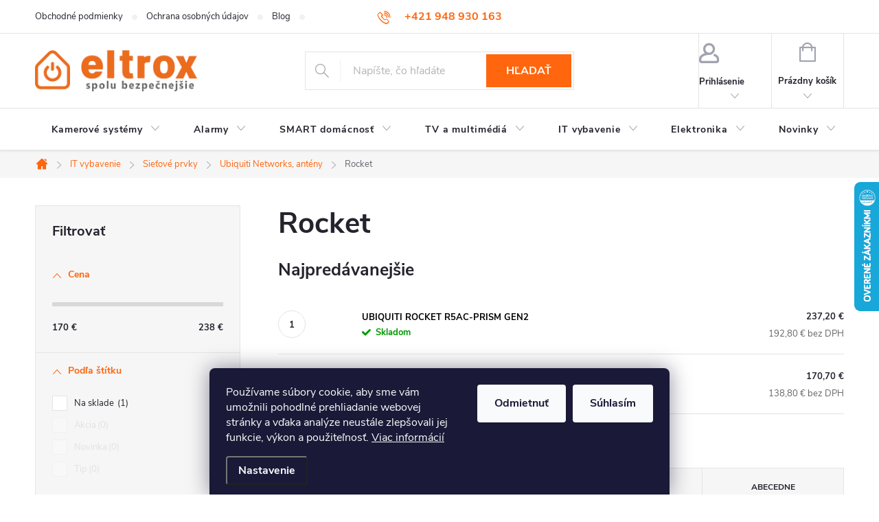

--- FILE ---
content_type: text/html; charset=utf-8
request_url: https://www.eltrox.sk/rocket/
body_size: 38880
content:
<!doctype html><html lang="sk" dir="ltr" class="header-background-dark external-fonts-loaded"><head><meta charset="utf-8" /><meta name="viewport" content="width=device-width,initial-scale=1" /><title>Rocket - eltrox.sk</title><link rel="preconnect" href="https://cdn.myshoptet.com" /><link rel="dns-prefetch" href="https://cdn.myshoptet.com" /><link rel="preload" href="https://cdn.myshoptet.com/prj/dist/master/cms/libs/jquery/jquery-1.11.3.min.js" as="script" /><link href="https://cdn.myshoptet.com/prj/dist/master/cms/templates/frontend_templates/shared/css/font-face/source-sans-3.css" rel="stylesheet"><link href="https://cdn.myshoptet.com/prj/dist/master/cms/templates/frontend_templates/shared/css/font-face/exo-2.css" rel="stylesheet"><script>
dataLayer = [];
dataLayer.push({'shoptet' : {
    "pageId": 1000,
    "pageType": "category",
    "currency": "EUR",
    "currencyInfo": {
        "decimalSeparator": ",",
        "exchangeRate": 1,
        "priceDecimalPlaces": 1,
        "symbol": "\u20ac",
        "symbolLeft": 0,
        "thousandSeparator": " "
    },
    "language": "sk",
    "projectId": 529434,
    "category": {
        "guid": "f45bf8d0-3a71-11ed-bfb1-024204b4d77d",
        "path": "IT vybavenie: Monitory, rack skrine, sie\u0165ov\u00e9 prvky a doplnky | Sie\u0165ov\u00e9 prvky | Ubiquiti Networks, ant\u00e9ny | Rocket",
        "parentCategoryGuid": "a4670a58-3a72-11ed-a0f0-024204b4d77d"
    },
    "cartInfo": {
        "id": null,
        "freeShipping": false,
        "freeShippingFrom": null,
        "leftToFreeGift": {
            "formattedPrice": "0 \u20ac",
            "priceLeft": 0
        },
        "freeGift": false,
        "leftToFreeShipping": {
            "priceLeft": null,
            "dependOnRegion": null,
            "formattedPrice": null
        },
        "discountCoupon": [],
        "getNoBillingShippingPrice": {
            "withoutVat": 0,
            "vat": 0,
            "withVat": 0
        },
        "cartItems": [],
        "taxMode": "ORDINARY"
    },
    "cart": [],
    "customer": {
        "priceRatio": 1,
        "priceListId": 1,
        "groupId": null,
        "registered": false,
        "mainAccount": false
    }
}});
dataLayer.push({'cookie_consent' : {
    "marketing": "denied",
    "analytics": "denied"
}});
document.addEventListener('DOMContentLoaded', function() {
    shoptet.consent.onAccept(function(agreements) {
        if (agreements.length == 0) {
            return;
        }
        dataLayer.push({
            'cookie_consent' : {
                'marketing' : (agreements.includes(shoptet.config.cookiesConsentOptPersonalisation)
                    ? 'granted' : 'denied'),
                'analytics': (agreements.includes(shoptet.config.cookiesConsentOptAnalytics)
                    ? 'granted' : 'denied')
            },
            'event': 'cookie_consent'
        });
    });
});
</script>

<!-- Google Tag Manager -->
<script>(function(w,d,s,l,i){w[l]=w[l]||[];w[l].push({'gtm.start':
new Date().getTime(),event:'gtm.js'});var f=d.getElementsByTagName(s)[0],
j=d.createElement(s),dl=l!='dataLayer'?'&l='+l:'';j.async=true;j.src=
'https://www.googletagmanager.com/gtm.js?id='+i+dl;f.parentNode.insertBefore(j,f);
})(window,document,'script','dataLayer','GTM-W88HKV8V');</script>
<!-- End Google Tag Manager -->

<meta property="og:type" content="website"><meta property="og:site_name" content="eltrox.sk"><meta property="og:url" content="https://www.eltrox.sk/rocket/"><meta property="og:title" content="Rocket - eltrox.sk"><meta name="author" content="eltrox.sk"><meta name="web_author" content="Shoptet.sk"><meta name="dcterms.rightsHolder" content="www.eltrox.sk"><meta name="robots" content="index,follow"><meta property="og:image" content="https://www.eltrox.sk/user/categories/orig/rocket.jpg"><meta property="og:description" content="Rocket, eltrox.sk"><meta name="description" content="Rocket, eltrox.sk"><meta name="google-site-verification" content="vJdVNK4M2FftcqxnvgKl_CzfTuMle1QSBw9PBLZhrOE"><style>:root {--color-primary: #ff660e;--color-primary-h: 22;--color-primary-s: 100%;--color-primary-l: 53%;--color-primary-hover: #1997e5;--color-primary-hover-h: 203;--color-primary-hover-s: 80%;--color-primary-hover-l: 50%;--color-secondary: #468c98;--color-secondary-h: 189;--color-secondary-s: 37%;--color-secondary-l: 44%;--color-secondary-hover: #ff660e;--color-secondary-hover-h: 22;--color-secondary-hover-s: 100%;--color-secondary-hover-l: 53%;--color-tertiary: #468c98;--color-tertiary-h: 189;--color-tertiary-s: 37%;--color-tertiary-l: 44%;--color-tertiary-hover: #ffbb00;--color-tertiary-hover-h: 44;--color-tertiary-hover-s: 100%;--color-tertiary-hover-l: 50%;--color-header-background: #ff660e;--template-font: "Source Sans 3";--template-headings-font: "Exo 2";--header-background-url: url("[data-uri]");--cookies-notice-background: #1A1937;--cookies-notice-color: #F8FAFB;--cookies-notice-button-hover: #f5f5f5;--cookies-notice-link-hover: #27263f;--templates-update-management-preview-mode-content: "Náhľad aktualizácií šablóny je aktívny pre váš prehliadač."}</style>
    <script>var shoptet = shoptet || {};</script>
    <script src="https://cdn.myshoptet.com/prj/dist/master/shop/dist/main-3g-header.js.05f199e7fd2450312de2.js"></script>
<!-- User include --><!-- service 776(417) html code header -->
<link type="text/css" rel="stylesheet" media="all"  href="https://cdn.myshoptet.com/usr/paxio.myshoptet.com/user/documents/blank/style.css?v1602546"/>
<link href="https://cdn.myshoptet.com/prj/dist/master/shop/dist/font-shoptet-11.css.62c94c7785ff2cea73b2.css" rel="stylesheet">
<link href="https://cdn.myshoptet.com/usr/paxio.myshoptet.com/user/documents/blank/ikony.css?v9" rel="stylesheet">
<link type="text/css" rel="stylesheet" media="screen"  href="https://cdn.myshoptet.com/usr/paxio.myshoptet.com/user/documents/blank/preklady.css?v27" />
<link rel="stylesheet" href="https://cdn.myshoptet.com/usr/paxio.myshoptet.com/user/documents/blank/Slider/slick.css" />
<link rel="stylesheet" href="https://cdn.myshoptet.com/usr/paxio.myshoptet.com/user/documents/blank/Slider/slick-theme.css?v4" />
<link rel="stylesheet" href="https://cdn.myshoptet.com/usr/paxio.myshoptet.com/user/documents/blank/Slider/slick-classic.css?v3" />

<!-- service 421(75) html code header -->
<style>
body:not(.template-07):not(.template-09):not(.template-10):not(.template-11):not(.template-12):not(.template-13):not(.template-14) #return-to-top i::before {content: 'a';}
#return-to-top i:before {content: '\e911';}
#return-to-top {
z-index: 99999999;
    position: fixed;
    bottom: 45px;
    right: 20px;
background: rgba(0, 0, 0, 0.7);
    width: 50px;
    height: 50px;
    display: block;
    text-decoration: none;
    -webkit-border-radius: 35px;
    -moz-border-radius: 35px;
    border-radius: 35px;
    display: none;
    -webkit-transition: all 0.3s linear;
    -moz-transition: all 0.3s ease;
    -ms-transition: all 0.3s ease;
    -o-transition: all 0.3s ease;
    transition: all 0.3s ease;
}
#return-to-top i {color: #fff;margin: -10px 0 0 -10px;position: relative;left: 50%;top: 50%;font-size: 19px;-webkit-transition: all 0.3s ease;-moz-transition: all 0.3s ease;-ms-transition: all 0.3s ease;-o-transition: all 0.3s ease;transition: all 0.3s ease;height: 20px;width: 20px;text-align: center;display: block;font-style: normal;}
#return-to-top:hover {
    background: rgba(0, 0, 0, 0.9);
}
#return-to-top:hover i {
    color: #fff;
}
.icon-chevron-up::before {
font-weight: bold;
}
.ordering-process #return-to-top{display: none !important;}
</style>
<!-- service 605(253) html code header -->
<link rel="stylesheet" href="https://cdn.myshoptet.com/usr/shoptet.tomashlad.eu/user/documents/extras/notifications-v2/screen.min.css?v=26"/>

<!-- service 659(306) html code header -->
<link rel="stylesheet" type="text/css" href="https://cdn.myshoptet.com/usr/fvstudio.myshoptet.com/user/documents/showmore/fv-studio-app-showmore.css?v=21.10.1">

<!-- service 1714(1298) html code header -->
<link 
rel="stylesheet" 
href="https://cdn.myshoptet.com/usr/dmartini.myshoptet.com/user/documents/upload/dmartini/blog_products/blog_products.min.css?160"
data-author="Dominik Martini" 
data-author-web="dmartini.cz">
<!-- service 533(184) html code header -->
<style>
.vybrane-filtry::before{content: "Zvolené filtry";background: #999;color: #fff;display: block;margin: -10px -20px 10px -20px;padding: 7px 20px;font-weight: bold;text-transform: uppercase;}
.svk .vybrane-filtry::before{content: "Zvolené filtre";}
.hu .vybrane-filtry::before{content: "Kiválasztott filterek";}
.vybrane-filtry {background-color: #eaeaea;padding: 10px 20px;margin-left: -20px;margin-right: -20px;margin-bottom: 10px;}
.vybrane-filtry input[type="checkbox"]:checked + label::before, .vybrane-filtry input[type="radio"]:checked + label::before{content: "\e912";font-family: shoptet;background: none !important;display: inline-block;vertical-align: middle;font-size: 7px;line-height: 16px;border: 0;position: relative;top: -1px;transform: none;height: auto;width: auto;margin-right: 3px;color: #999;}
.vybrane-filtry input[type="checkbox"]:checked + label::after, .vybrane-filtry input[type="radio"]:checked + label::after{content: ",";background: none;border: 0;width: auto;height: auto;display: inline-block !important;position: relative;left: -3px;top: auto;transform: none;}
.vybrane-filtry .filter-section label.active {font-weight: 400; padding: 0; margin-right: 5px;}
.vybrane-filtry .filter-count{display: none;}
.vybrane-filtry .filter-section fieldset div, .vybrane-filtry h4, .vybrane-filtry form {display: inline-block;}
.vybrane-filtry h4::after{content: ":";}
.vybrane-filtry h4::before{display: none;}
#filters .vybrane-filtry h4{margin-right: 5px !important;margin-bottom: 0 !important;text-transform: none; border: 0 !important; padding: 0 !important;}
.sidebar h4 span:not(.question-tooltip){background-color: transparent;}
.vybrane-filtry .filter-section fieldset > div:last-of-type > label::after, .vybrane-filtry .filter-section fieldset > div > div:last-of-type > label::after{display: none !important;}
.vybrane-filtry .filter-section:not(.filter-section-default) {padding: 5px 0 !important; border-top: 0 !important;border-bottom: 1px solid #e0e0e0;}
.vybrane-filtry .filter-section form{margin-bottom: 0 !important;}
.param-filter-top .filter-section:last-of-type{border-bottom: 0;}
#content .filter-section fieldset div{width: auto;}
#content .vybrane-filtry form{vertical-align: middle;}
.vybrane-filtry .param-filter-top{margin-bottom: 0;}
.vybrane-filtry .param-filter-top form{width: 100%;}
.vybrane-filtry .param-filter-top form .aktivni-filtr{padding: 5px 0 !important;border-bottom: 1px solid #e0e0e0; width: 100%;}
.vybrane-filtry .param-filter-top input[type="checkbox"]:checked + label::after{display: none;}
.vybrane-filtry .advanced-filters-wrapper .advanced-parameter{display: none;}
.vybrane-filtry .advanced-filters-wrapper .filter-label{display: block !important;}
.vybrane-filtry .advanced-filters-wrapper > div {width: auto;}
.vybrane-filtry .advanced-filters-wrapper > div {padding-bottom: 0;}
.vybrane-filtry .question-tooltip{display: none;}
</style>
<link href="https://cdn.myshoptet.com/usr/252557.myshoptet.com/user/documents/zvolene-filtry/Classic.css?v3" rel="stylesheet" />
<!-- project html code header -->
<style>
    /* Skrytie konkrétneho filtra podľa ID parametra 4213 - Filter "Značka" pre SEO parametrické filtre */
    .filter-section-parametric-id-4213 {
        display: none !important;
    }
</style>
<!-- /User include --><link rel="shortcut icon" href="/favicon.ico" type="image/x-icon" /><link rel="canonical" href="https://www.eltrox.sk/rocket/" />    <script>
        var _hwq = _hwq || [];
        _hwq.push(['setKey', 'D81D002067B23E0EB111FBA8C2D94FF8']);
        _hwq.push(['setTopPos', '200']);
        _hwq.push(['showWidget', '22']);
        (function() {
            var ho = document.createElement('script');
            ho.src = 'https://sk.im9.cz/direct/i/gjs.php?n=wdgt&sak=D81D002067B23E0EB111FBA8C2D94FF8';
            var s = document.getElementsByTagName('script')[0]; s.parentNode.insertBefore(ho, s);
        })();
    </script>
    <!-- Global site tag (gtag.js) - Google Analytics -->
    <script async src="https://www.googletagmanager.com/gtag/js?id=G-3P0NS8PPZ8"></script>
    <script>
        
        window.dataLayer = window.dataLayer || [];
        function gtag(){dataLayer.push(arguments);}
        

                    console.debug('default consent data');

            gtag('consent', 'default', {"ad_storage":"denied","analytics_storage":"denied","ad_user_data":"denied","ad_personalization":"denied","wait_for_update":500});
            dataLayer.push({
                'event': 'default_consent'
            });
        
        gtag('js', new Date());

                gtag('config', 'UA-159858326-1', { 'groups': "UA" });
        
                gtag('config', 'G-3P0NS8PPZ8', {"groups":"GA4","send_page_view":false,"content_group":"category","currency":"EUR","page_language":"sk"});
        
                gtag('config', 'AW-10951129336');
        
        
        
        
        
                    gtag('event', 'page_view', {"send_to":"GA4","page_language":"sk","content_group":"category","currency":"EUR"});
        
        
        
        
        
        
        
        
        
        
        
        
        
        document.addEventListener('DOMContentLoaded', function() {
            if (typeof shoptet.tracking !== 'undefined') {
                for (var id in shoptet.tracking.bannersList) {
                    gtag('event', 'view_promotion', {
                        "send_to": "UA",
                        "promotions": [
                            {
                                "id": shoptet.tracking.bannersList[id].id,
                                "name": shoptet.tracking.bannersList[id].name,
                                "position": shoptet.tracking.bannersList[id].position
                            }
                        ]
                    });
                }
            }

            shoptet.consent.onAccept(function(agreements) {
                if (agreements.length !== 0) {
                    console.debug('gtag consent accept');
                    var gtagConsentPayload =  {
                        'ad_storage': agreements.includes(shoptet.config.cookiesConsentOptPersonalisation)
                            ? 'granted' : 'denied',
                        'analytics_storage': agreements.includes(shoptet.config.cookiesConsentOptAnalytics)
                            ? 'granted' : 'denied',
                                                                                                'ad_user_data': agreements.includes(shoptet.config.cookiesConsentOptPersonalisation)
                            ? 'granted' : 'denied',
                        'ad_personalization': agreements.includes(shoptet.config.cookiesConsentOptPersonalisation)
                            ? 'granted' : 'denied',
                        };
                    console.debug('update consent data', gtagConsentPayload);
                    gtag('consent', 'update', gtagConsentPayload);
                    dataLayer.push(
                        { 'event': 'update_consent' }
                    );
                }
            });
        });
    </script>
</head><body class="desktop id-1000 in-rocket template-11 type-category multiple-columns-body columns-mobile-2 columns-3 blank-mode blank-mode-css ums_forms_redesign--off ums_a11y_category_page--on ums_discussion_rating_forms--off ums_flags_display_unification--on ums_a11y_login--on mobile-header-version-1">
        <div id="fb-root"></div>
        <script>
            window.fbAsyncInit = function() {
                FB.init({
//                    appId            : 'your-app-id',
                    autoLogAppEvents : true,
                    xfbml            : true,
                    version          : 'v19.0'
                });
            };
        </script>
        <script async defer crossorigin="anonymous" src="https://connect.facebook.net/sk_SK/sdk.js"></script>
<!-- Google Tag Manager (noscript) -->
<noscript><iframe src="https://www.googletagmanager.com/ns.html?id=GTM-W88HKV8V"
height="0" width="0" style="display:none;visibility:hidden"></iframe></noscript>
<!-- End Google Tag Manager (noscript) -->

    <div class="siteCookies siteCookies--bottom siteCookies--dark js-siteCookies" role="dialog" data-testid="cookiesPopup" data-nosnippet>
        <div class="siteCookies__form">
            <div class="siteCookies__content">
                <div class="siteCookies__text">
                    Používame súbory cookie, aby sme vám umožnili pohodlné prehliadanie webovej stránky a vďaka analýze neustále zlepšovali jej funkcie, výkon a použiteľnosť. <a href="/podmienky-ochrany-osobnych-udajov/" target="_blank" rel="noopener noreferrer">Viac informácií</a>
                </div>
                <p class="siteCookies__links">
                    <button class="siteCookies__link js-cookies-settings" aria-label="Nastavenia cookies" data-testid="cookiesSettings">Nastavenie</button>
                </p>
            </div>
            <div class="siteCookies__buttonWrap">
                                    <button class="siteCookies__button js-cookiesConsentSubmit" value="reject" aria-label="Odmietnuť cookies" data-testid="buttonCookiesReject">Odmietnuť</button>
                                <button class="siteCookies__button js-cookiesConsentSubmit" value="all" aria-label="Prijať cookies" data-testid="buttonCookiesAccept">Súhlasím</button>
            </div>
        </div>
        <script>
            document.addEventListener("DOMContentLoaded", () => {
                const siteCookies = document.querySelector('.js-siteCookies');
                document.addEventListener("scroll", shoptet.common.throttle(() => {
                    const st = document.documentElement.scrollTop;
                    if (st > 1) {
                        siteCookies.classList.add('siteCookies--scrolled');
                    } else {
                        siteCookies.classList.remove('siteCookies--scrolled');
                    }
                }, 100));
            });
        </script>
    </div>
<a href="#content" class="skip-link sr-only">Prejsť na obsah</a><div class="overall-wrapper"><div class="user-action"><div class="container">
    <div class="user-action-in">
                    <div id="login" class="user-action-login popup-widget login-widget" role="dialog" aria-labelledby="loginHeading">
        <div class="popup-widget-inner">
                            <h2 id="loginHeading">Prihlásenie k vášmu účtu</h2><div id="customerLogin"><form action="/action/Customer/Login/" method="post" id="formLoginIncluded" class="csrf-enabled formLogin" data-testid="formLogin"><input type="hidden" name="referer" value="" /><div class="form-group"><div class="input-wrapper email js-validated-element-wrapper no-label"><input type="email" name="email" class="form-control" autofocus placeholder="E-mailová adresa (napr. jan@novak.sk)" data-testid="inputEmail" autocomplete="email" required /></div></div><div class="form-group"><div class="input-wrapper password js-validated-element-wrapper no-label"><input type="password" name="password" class="form-control" placeholder="Heslo" data-testid="inputPassword" autocomplete="current-password" required /><span class="no-display">Nemôžete vyplniť toto pole</span><input type="text" name="surname" value="" class="no-display" /></div></div><div class="form-group"><div class="login-wrapper"><button type="submit" class="btn btn-secondary btn-text btn-login" data-testid="buttonSubmit">Prihlásiť sa</button><div class="password-helper"><a href="/registracia/" data-testid="signup" rel="nofollow">Nová registrácia</a><a href="/klient/zabudnute-heslo/" rel="nofollow">Zabudnuté heslo</a></div></div></div></form>
</div>                    </div>
    </div>

                            <div id="cart-widget" class="user-action-cart popup-widget cart-widget loader-wrapper" data-testid="popupCartWidget" role="dialog" aria-hidden="true">
    <div class="popup-widget-inner cart-widget-inner place-cart-here">
        <div class="loader-overlay">
            <div class="loader"></div>
        </div>
    </div>

    <div class="cart-widget-button">
        <a href="/kosik/" class="btn btn-conversion" id="continue-order-button" rel="nofollow" data-testid="buttonNextStep">Pokračovať do košíka</a>
    </div>
</div>
            </div>
</div>
</div><div class="top-navigation-bar" data-testid="topNavigationBar">

    <div class="container">

        <div class="top-navigation-contacts">
            <strong>Zákaznícka podpora:</strong><a href="tel:+421948930163" class="project-phone" aria-label="Zavolať na +421948930163" data-testid="contactboxPhone"><span>+421 948 930 163</span></a><a href="mailto:info@eltrox.sk" class="project-email" data-testid="contactboxEmail"><span>info@eltrox.sk</span></a>        </div>

                            <div class="top-navigation-menu">
                <div class="top-navigation-menu-trigger"></div>
                <ul class="top-navigation-bar-menu">
                                            <li class="top-navigation-menu-item-39">
                            <a href="/obchodne-podmienky/">Obchodné podmienky</a>
                        </li>
                                            <li class="top-navigation-menu-item-691">
                            <a href="/podmienky-ochrany-osobnych-udajov/">Ochrana osobných údajov</a>
                        </li>
                                            <li class="top-navigation-menu-item-11032">
                            <a href="/blog/">Blog</a>
                        </li>
                                            <li class="top-navigation-menu-item-29">
                            <a href="/kontakt/">Kontakt</a>
                        </li>
                                    </ul>
                <ul class="top-navigation-bar-menu-helper"></ul>
            </div>
        
        <div class="top-navigation-tools top-navigation-tools--language">
            <div class="responsive-tools">
                <a href="#" class="toggle-window" data-target="search" aria-label="Hľadať" data-testid="linkSearchIcon"></a>
                                                            <a href="#" class="toggle-window" data-target="login"></a>
                                                    <a href="#" class="toggle-window" data-target="navigation" aria-label="Menu" data-testid="hamburgerMenu"></a>
            </div>
                        <button class="top-nav-button top-nav-button-login toggle-window" type="button" data-target="login" aria-haspopup="dialog" aria-controls="login" aria-expanded="false" data-testid="signin"><span>Prihlásenie</span></button>        </div>

    </div>

</div>
<header id="header"><div class="container navigation-wrapper">
    <div class="header-top">
        <div class="site-name-wrapper">
            <div class="site-name"><a href="/" data-testid="linkWebsiteLogo"><img src="https://cdn.myshoptet.com/usr/www.eltrox.sk/user/logos/logo-1.png" alt="eltrox.sk" fetchpriority="low" /></a></div>        </div>
        <div class="search" itemscope itemtype="https://schema.org/WebSite">
            <meta itemprop="headline" content="Rocket"/><meta itemprop="url" content="https://www.eltrox.sk"/><meta itemprop="text" content="Rocket, eltrox.sk"/>            <form action="/action/ProductSearch/prepareString/" method="post"
    id="formSearchForm" class="search-form compact-form js-search-main"
    itemprop="potentialAction" itemscope itemtype="https://schema.org/SearchAction" data-testid="searchForm">
    <fieldset>
        <meta itemprop="target"
            content="https://www.eltrox.sk/vyhladavanie/?string={string}"/>
        <input type="hidden" name="language" value="sk"/>
        
            
<input
    type="search"
    name="string"
        class="query-input form-control search-input js-search-input"
    placeholder="Napíšte, čo hľadáte"
    autocomplete="off"
    required
    itemprop="query-input"
    aria-label="Vyhľadávanie"
    data-testid="searchInput"
>
            <button type="submit" class="btn btn-default" data-testid="searchBtn">Hľadať</button>
        
    </fieldset>
</form>
        </div>
        <div class="navigation-buttons">
                
    <a href="/kosik/" class="btn btn-icon toggle-window cart-count" data-target="cart" data-hover="true" data-redirect="true" data-testid="headerCart" rel="nofollow" aria-haspopup="dialog" aria-expanded="false" aria-controls="cart-widget">
        
                <span class="sr-only">Nákupný košík</span>
        
            <span class="cart-price visible-lg-inline-block" data-testid="headerCartPrice">
                                    Prázdny košík                            </span>
        
    
            </a>
        </div>
    </div>
    <nav id="navigation" aria-label="Hlavné menu" data-collapsible="true"><div class="navigation-in menu"><ul class="menu-level-1" role="menubar" data-testid="headerMenuItems"><li class="menu-item-904 ext" role="none"><a href="/kamerove-systemy/" data-testid="headerMenuItem" role="menuitem" aria-haspopup="true" aria-expanded="false"><b>Kamerové systémy</b><span class="submenu-arrow"></span></a><ul class="menu-level-2" aria-label="Kamerové systémy" tabindex="-1" role="menu"><li class="menu-item-838 has-third-level" role="none"><a href="/kamery/" class="menu-image" data-testid="headerMenuItem" tabindex="-1" aria-hidden="true"><img src="data:image/svg+xml,%3Csvg%20width%3D%22140%22%20height%3D%22100%22%20xmlns%3D%22http%3A%2F%2Fwww.w3.org%2F2000%2Fsvg%22%3E%3C%2Fsvg%3E" alt="" aria-hidden="true" width="140" height="100"  data-src="https://cdn.myshoptet.com/usr/www.eltrox.sk/user/categories/thumb/kamery.png" fetchpriority="low" /></a><div><a href="/kamery/" data-testid="headerMenuItem" role="menuitem"><span>Kamery FAV</span></a>
                                                    <ul class="menu-level-3" role="menu">
                                                                    <li class="menu-item-11122" role="none">
                                        <a href="/ip-kamery/" data-testid="headerMenuItem" role="menuitem">
                                            IP kamery</a>,                                    </li>
                                                                    <li class="menu-item-11125" role="none">
                                        <a href="/analogove-kamery/" data-testid="headerMenuItem" role="menuitem">
                                            Analógové kamery</a>,                                    </li>
                                                                    <li class="menu-item-11128" role="none">
                                        <a href="/wifi-kamery/" data-testid="headerMenuItem" role="menuitem">
                                            WiFi kamery</a>,                                    </li>
                                                                    <li class="menu-item-11131" role="none">
                                        <a href="/otocne-kamery/" data-testid="headerMenuItem" role="menuitem">
                                            Otočné kamery</a>,                                    </li>
                                                                    <li class="menu-item-11134" role="none">
                                        <a href="/domace-kamery/" data-testid="headerMenuItem" role="menuitem">
                                            Domáce kamery</a>,                                    </li>
                                                                    <li class="menu-item-11137" role="none">
                                        <a href="/4k-kamery/" data-testid="headerMenuItem" role="menuitem">
                                            4K kamery</a>,                                    </li>
                                                                    <li class="menu-item-11140" role="none">
                                        <a href="/solarne-kamery/" data-testid="headerMenuItem" role="menuitem">
                                            Solárne kamery</a>,                                    </li>
                                                                    <li class="menu-item-11143" role="none">
                                        <a href="/kamery-na-sim-kartu/" data-testid="headerMenuItem" role="menuitem">
                                            Kamery na SIM kartu</a>,                                    </li>
                                                                    <li class="menu-item-13936" role="none">
                                        <a href="/mini-spionazne-kamery/" data-testid="headerMenuItem" role="menuitem">
                                            Mini špionážne kamery</a>                                    </li>
                                                            </ul>
                        </div></li><li class="menu-item-1222 has-third-level" role="none"><a href="/zaznamove-zariadenia/" class="menu-image" data-testid="headerMenuItem" tabindex="-1" aria-hidden="true"><img src="data:image/svg+xml,%3Csvg%20width%3D%22140%22%20height%3D%22100%22%20xmlns%3D%22http%3A%2F%2Fwww.w3.org%2F2000%2Fsvg%22%3E%3C%2Fsvg%3E" alt="" aria-hidden="true" width="140" height="100"  data-src="https://cdn.myshoptet.com/usr/www.eltrox.sk/user/categories/thumb/zaznamniky.jpg" fetchpriority="low" /></a><div><a href="/zaznamove-zariadenia/" data-testid="headerMenuItem" role="menuitem"><span>Záznamové zariadenia</span></a>
                                                    <ul class="menu-level-3" role="menu">
                                                                    <li class="menu-item-11173" role="none">
                                        <a href="/analogove-rekordery/" data-testid="headerMenuItem" role="menuitem">
                                            Analógové rekordéry</a>,                                    </li>
                                                                    <li class="menu-item-11176" role="none">
                                        <a href="/ip-rekordery/" data-testid="headerMenuItem" role="menuitem">
                                            IP rekordéry</a>,                                    </li>
                                                                    <li class="menu-item-11179" role="none">
                                        <a href="/ip-rekordery-s-poe/" data-testid="headerMenuItem" role="menuitem">
                                            IP rekordéry s PoE</a>                                    </li>
                                                            </ul>
                        </div></li><li class="menu-item-1612" role="none"><a href="/kamerove-sety/" class="menu-image" data-testid="headerMenuItem" tabindex="-1" aria-hidden="true"><img src="data:image/svg+xml,%3Csvg%20width%3D%22140%22%20height%3D%22100%22%20xmlns%3D%22http%3A%2F%2Fwww.w3.org%2F2000%2Fsvg%22%3E%3C%2Fsvg%3E" alt="" aria-hidden="true" width="140" height="100"  data-src="https://cdn.myshoptet.com/usr/www.eltrox.sk/user/categories/thumb/sady-4.jpg" fetchpriority="low" /></a><div><a href="/kamerove-sety/" data-testid="headerMenuItem" role="menuitem"><span>Kamerové sety</span></a>
                        </div></li><li class="menu-item-1468 has-third-level" role="none"><a href="/prislusenstvo-ku-kameram/" class="menu-image" data-testid="headerMenuItem" tabindex="-1" aria-hidden="true"><img src="data:image/svg+xml,%3Csvg%20width%3D%22140%22%20height%3D%22100%22%20xmlns%3D%22http%3A%2F%2Fwww.w3.org%2F2000%2Fsvg%22%3E%3C%2Fsvg%3E" alt="" aria-hidden="true" width="140" height="100"  data-src="https://cdn.myshoptet.com/usr/www.eltrox.sk/user/categories/thumb/prislusenstvo-1.jpg" fetchpriority="low" /></a><div><a href="/prislusenstvo-ku-kameram/" data-testid="headerMenuItem" role="menuitem"><span>Príslušenstvo ku kameram</span></a>
                                                    <ul class="menu-level-3" role="menu">
                                                                    <li class="menu-item-1894" role="none">
                                        <a href="/napajacie-zdroje/" data-testid="headerMenuItem" role="menuitem">
                                            Napájacie zdroje</a>,                                    </li>
                                                                    <li class="menu-item-2377" role="none">
                                        <a href="/monitory/" data-testid="headerMenuItem" role="menuitem">
                                            Monitory</a>,                                    </li>
                                                                    <li class="menu-item-1465" role="none">
                                        <a href="/switche/" data-testid="headerMenuItem" role="menuitem">
                                            Switche</a>,                                    </li>
                                                                    <li class="menu-item-1897" role="none">
                                        <a href="/ine-prislusenstvo-pre-kamery/" data-testid="headerMenuItem" role="menuitem">
                                            Iné príslušenstvo pre kamery</a>,                                    </li>
                                                                    <li class="menu-item-1489" role="none">
                                        <a href="/prislusenstvo-pre-montaz/" data-testid="headerMenuItem" role="menuitem">
                                            Príslušenstvo pre montáž</a>,                                    </li>
                                                                    <li class="menu-item-2389" role="none">
                                        <a href="/pevne-disky/" data-testid="headerMenuItem" role="menuitem">
                                            Pevné disky</a>,                                    </li>
                                                                    <li class="menu-item-2392" role="none">
                                        <a href="/kable/" data-testid="headerMenuItem" role="menuitem">
                                            Káble</a>                                    </li>
                                                            </ul>
                        </div></li><li class="menu-item-1642 has-third-level" role="none"><a href="/ostatne-kamery/" class="menu-image" data-testid="headerMenuItem" tabindex="-1" aria-hidden="true"><img src="data:image/svg+xml,%3Csvg%20width%3D%22140%22%20height%3D%22100%22%20xmlns%3D%22http%3A%2F%2Fwww.w3.org%2F2000%2Fsvg%22%3E%3C%2Fsvg%3E" alt="" aria-hidden="true" width="140" height="100"  data-src="https://cdn.myshoptet.com/usr/www.eltrox.sk/user/categories/thumb/ostatne_kamery.png" fetchpriority="low" /></a><div><a href="/ostatne-kamery/" data-testid="headerMenuItem" role="menuitem"><span>Ostatné kamery</span></a>
                                                    <ul class="menu-level-3" role="menu">
                                                                    <li class="menu-item-1654" role="none">
                                        <a href="/detske-pestunky/" data-testid="headerMenuItem" role="menuitem">
                                            Detské pestúnky</a>,                                    </li>
                                                                    <li class="menu-item-1645" role="none">
                                        <a href="/termokamery/" data-testid="headerMenuItem" role="menuitem">
                                            Termokamery</a>,                                    </li>
                                                                    <li class="menu-item-1429" role="none">
                                        <a href="/endoskopicke-kamery/" data-testid="headerMenuItem" role="menuitem">
                                            Endoskopické kamery</a>,                                    </li>
                                                                    <li class="menu-item-1336" role="none">
                                        <a href="/fotopasce/" data-testid="headerMenuItem" role="menuitem">
                                            Fotopasce</a>                                    </li>
                                                            </ul>
                        </div></li><li class="menu-item-7524" role="none"><a href="/atrapy-kamier/" class="menu-image" data-testid="headerMenuItem" tabindex="-1" aria-hidden="true"><img src="data:image/svg+xml,%3Csvg%20width%3D%22140%22%20height%3D%22100%22%20xmlns%3D%22http%3A%2F%2Fwww.w3.org%2F2000%2Fsvg%22%3E%3C%2Fsvg%3E" alt="" aria-hidden="true" width="140" height="100"  data-src="https://cdn.myshoptet.com/usr/www.eltrox.sk/user/categories/thumb/atrapa_kamery_tubowej_srebna_at1bs_14e88c4cd2ac5.jpg" fetchpriority="low" /></a><div><a href="/atrapy-kamier/" data-testid="headerMenuItem" role="menuitem"><span>Atrapy kamier</span></a>
                        </div></li></ul></li>
<li class="menu-item-1924 ext" role="none"><a href="/alarmy/" data-testid="headerMenuItem" role="menuitem" aria-haspopup="true" aria-expanded="false"><b>Alarmy</b><span class="submenu-arrow"></span></a><ul class="menu-level-2" aria-label="Alarmy" tabindex="-1" role="menu"><li class="menu-item-1960 has-third-level" role="none"><a href="/senzory-alarmu/" class="menu-image" data-testid="headerMenuItem" tabindex="-1" aria-hidden="true"><img src="data:image/svg+xml,%3Csvg%20width%3D%22140%22%20height%3D%22100%22%20xmlns%3D%22http%3A%2F%2Fwww.w3.org%2F2000%2Fsvg%22%3E%3C%2Fsvg%3E" alt="" aria-hidden="true" width="140" height="100"  data-src="https://cdn.myshoptet.com/usr/www.eltrox.sk/user/categories/thumb/senzory_alarmu.jpg" fetchpriority="low" /></a><div><a href="/senzory-alarmu/" data-testid="headerMenuItem" role="menuitem"><span>Senzory alarmu</span></a>
                                                    <ul class="menu-level-3" role="menu">
                                                                    <li class="menu-item-787" role="none">
                                        <a href="/senzory-alarmu-prislusenstvo-a-drziaky/" data-testid="headerMenuItem" role="menuitem">
                                            Príslušenstvo a držiaky</a>,                                    </li>
                                                                    <li class="menu-item-877" role="none">
                                        <a href="/infracervene-bariery/" data-testid="headerMenuItem" role="menuitem">
                                            Infračervené bariéry</a>,                                    </li>
                                                                    <li class="menu-item-1225" role="none">
                                        <a href="/detektory-oxidu-uholnateho/" data-testid="headerMenuItem" role="menuitem">
                                            Detektory oxidu uhoľnatého</a>,                                    </li>
                                                                    <li class="menu-item-1549" role="none">
                                        <a href="/pohybove-senzory--dualne/" data-testid="headerMenuItem" role="menuitem">
                                            Pohybové senzory, duálne</a>,                                    </li>
                                                                    <li class="menu-item-1162" role="none">
                                        <a href="/detektory-dymu/" data-testid="headerMenuItem" role="menuitem">
                                            Detektory dymu</a>,                                    </li>
                                                                    <li class="menu-item-1885" role="none">
                                        <a href="/detektory-cigaretoveho-dymu/" data-testid="headerMenuItem" role="menuitem">
                                            Detektory cigaretového dymu</a>,                                    </li>
                                                                    <li class="menu-item-889" role="none">
                                        <a href="/detektory-plynu/" data-testid="headerMenuItem" role="menuitem">
                                            Detektory plynu</a>,                                    </li>
                                                                    <li class="menu-item-1855" role="none">
                                        <a href="/magneticke-detektory/" data-testid="headerMenuItem" role="menuitem">
                                            Magnetické detektory</a>,                                    </li>
                                                                    <li class="menu-item-883" role="none">
                                        <a href="/pir-senzory/" data-testid="headerMenuItem" role="menuitem">
                                            PIR senzory</a>,                                    </li>
                                                                    <li class="menu-item-1687" role="none">
                                        <a href="/seizmicke-senzory/" data-testid="headerMenuItem" role="menuitem">
                                            Seizmické senzory</a>,                                    </li>
                                                                    <li class="menu-item-1156" role="none">
                                        <a href="/snimace-teploty/" data-testid="headerMenuItem" role="menuitem">
                                            Snímače teploty</a>,                                    </li>
                                                                    <li class="menu-item-1543" role="none">
                                        <a href="/detektory-zaplavenia/" data-testid="headerMenuItem" role="menuitem">
                                            Detektory zaplavenia</a>,                                    </li>
                                                                    <li class="menu-item-1966" role="none">
                                        <a href="/senzory-rozbitia-skla/" data-testid="headerMenuItem" role="menuitem">
                                            Senzory rozbitia skla</a>,                                    </li>
                                                                    <li class="menu-item-880" role="none">
                                        <a href="/vonkajsie-pohybove-senzory/" data-testid="headerMenuItem" role="menuitem">
                                            Vonkajšie pohybové senzory</a>                                    </li>
                                                            </ul>
                        </div></li><li class="menu-item-1909" role="none"><a href="/mini-alarmy/" class="menu-image" data-testid="headerMenuItem" tabindex="-1" aria-hidden="true"><img src="data:image/svg+xml,%3Csvg%20width%3D%22140%22%20height%3D%22100%22%20xmlns%3D%22http%3A%2F%2Fwww.w3.org%2F2000%2Fsvg%22%3E%3C%2Fsvg%3E" alt="" aria-hidden="true" width="140" height="100"  data-src="https://cdn.myshoptet.com/usr/www.eltrox.sk/user/categories/thumb/minialrmy.jpg" fetchpriority="low" /></a><div><a href="/mini-alarmy/" data-testid="headerMenuItem" role="menuitem"><span>Mini alarmy</span></a>
                        </div></li><li class="menu-item-1423 has-third-level" role="none"><a href="/kablove-systemy/" class="menu-image" data-testid="headerMenuItem" tabindex="-1" aria-hidden="true"><img src="data:image/svg+xml,%3Csvg%20width%3D%22140%22%20height%3D%22100%22%20xmlns%3D%22http%3A%2F%2Fwww.w3.org%2F2000%2Fsvg%22%3E%3C%2Fsvg%3E" alt="" aria-hidden="true" width="140" height="100"  data-src="https://cdn.myshoptet.com/usr/www.eltrox.sk/user/categories/thumb/kabelove_systemy.jpg" fetchpriority="low" /></a><div><a href="/kablove-systemy/" data-testid="headerMenuItem" role="menuitem"><span>Kablové systémy</span></a>
                                                    <ul class="menu-level-3" role="menu">
                                                                    <li class="menu-item-1033" role="none">
                                        <a href="/alarm-baterie/" data-testid="headerMenuItem" role="menuitem">
                                            Batérie</a>,                                    </li>
                                                                    <li class="menu-item-1144" role="none">
                                        <a href="/alarove-digitalne-ustredne--klavesnice/" data-testid="headerMenuItem" role="menuitem">
                                            Alarmové/digitálne ústredne, klávesnice</a>,                                    </li>
                                                                    <li class="menu-item-817" role="none">
                                        <a href="/komunikacne-moduly-gsm/" data-testid="headerMenuItem" role="menuitem">
                                            Komunikačné moduly GSM</a>,                                    </li>
                                                                    <li class="menu-item-847" role="none">
                                        <a href="/moduly--expandery/" data-testid="headerMenuItem" role="menuitem">
                                            Moduly, expandéry</a>,                                    </li>
                                                                    <li class="menu-item-1969" role="none">
                                        <a href="/skrinky-pre-alarmy/" data-testid="headerMenuItem" role="menuitem">
                                            Skrinky pre alarmy</a>,                                    </li>
                                                                    <li class="menu-item-1606" role="none">
                                        <a href="/droty-a-kable/" data-testid="headerMenuItem" role="menuitem">
                                            Drôty a káble</a>,                                    </li>
                                                                    <li class="menu-item-1972" role="none">
                                        <a href="/radiove-ovladace/" data-testid="headerMenuItem" role="menuitem">
                                            Rádiové ovládače</a>,                                    </li>
                                                                    <li class="menu-item-1975" role="none">
                                        <a href="/vystrazne-sireny/" data-testid="headerMenuItem" role="menuitem">
                                            Výstražné sirény</a>,                                    </li>
                                                                    <li class="menu-item-850" role="none">
                                        <a href="/panikove-tlacidla/" data-testid="headerMenuItem" role="menuitem">
                                            Panikové tlačidlá</a>,                                    </li>
                                                                    <li class="menu-item-1978" role="none">
                                        <a href="/napajacie-zdroje-a-transformatory/" data-testid="headerMenuItem" role="menuitem">
                                            Napájacie zdroje a transformátory</a>                                    </li>
                                                            </ul>
                        </div></li><li class="menu-item-922 has-third-level" role="none"><a href="/bezdrotove-systemy/" class="menu-image" data-testid="headerMenuItem" tabindex="-1" aria-hidden="true"><img src="data:image/svg+xml,%3Csvg%20width%3D%22140%22%20height%3D%22100%22%20xmlns%3D%22http%3A%2F%2Fwww.w3.org%2F2000%2Fsvg%22%3E%3C%2Fsvg%3E" alt="" aria-hidden="true" width="140" height="100"  data-src="https://cdn.myshoptet.com/usr/www.eltrox.sk/user/categories/thumb/bezdrotove.jpg" fetchpriority="low" /></a><div><a href="/bezdrotove-systemy/" data-testid="headerMenuItem" role="menuitem"><span>Bezdrôtové systémy</span></a>
                                                    <ul class="menu-level-3" role="menu">
                                                                    <li class="menu-item-1114" role="none">
                                        <a href="/aero-ropam/" data-testid="headerMenuItem" role="menuitem">
                                            AERO-ROPAM</a>,                                    </li>
                                                                    <li class="menu-item-985" role="none">
                                        <a href="/bezdrotove-systemy-orno/" data-testid="headerMenuItem" role="menuitem">
                                            ORNO</a>,                                    </li>
                                                                    <li class="menu-item-886" role="none">
                                        <a href="/elmes/" data-testid="headerMenuItem" role="menuitem">
                                            ELMES</a>,                                    </li>
                                                                    <li class="menu-item-5410" role="none">
                                        <a href="/bezdrotove-systemy-hikvision/" data-testid="headerMenuItem" role="menuitem">
                                            HIKVISION</a>,                                    </li>
                                                                    <li class="menu-item-6351" role="none">
                                        <a href="/ajax/" data-testid="headerMenuItem" role="menuitem">
                                            AJAX</a>                                    </li>
                                                            </ul>
                        </div></li><li class="menu-item-1963 has-third-level" role="none"><a href="/poziarna-signalizacia/" class="menu-image" data-testid="headerMenuItem" tabindex="-1" aria-hidden="true"><img src="data:image/svg+xml,%3Csvg%20width%3D%22140%22%20height%3D%22100%22%20xmlns%3D%22http%3A%2F%2Fwww.w3.org%2F2000%2Fsvg%22%3E%3C%2Fsvg%3E" alt="" aria-hidden="true" width="140" height="100"  data-src="https://cdn.myshoptet.com/usr/www.eltrox.sk/user/categories/thumb/potiarne_poplach.jpg" fetchpriority="low" /></a><div><a href="/poziarna-signalizacia/" data-testid="headerMenuItem" role="menuitem"><span>Požiarna signalizácia</span></a>
                                                    <ul class="menu-level-3" role="menu">
                                                                    <li class="menu-item-1558" role="none">
                                        <a href="/poziarna-signalizacia-prislusenstvo/" data-testid="headerMenuItem" role="menuitem">
                                            Príslušenstvo</a>,                                    </li>
                                                                    <li class="menu-item-1537" role="none">
                                        <a href="/poziarna-signalizacia-centraly/" data-testid="headerMenuItem" role="menuitem">
                                            Centrály</a>,                                    </li>
                                                                    <li class="menu-item-1639" role="none">
                                        <a href="/senzory--detektory/" data-testid="headerMenuItem" role="menuitem">
                                            Senzory, detektory</a>,                                    </li>
                                                                    <li class="menu-item-1984" role="none">
                                        <a href="/zvukove-signalizatory/" data-testid="headerMenuItem" role="menuitem">
                                            Zvukové signalizátory</a>,                                    </li>
                                                                    <li class="menu-item-1987" role="none">
                                        <a href="/zariadenia-na-dialkove-ovladanie/" data-testid="headerMenuItem" role="menuitem">
                                            Zariadenia na diaľkové ovládanie</a>                                    </li>
                                                            </ul>
                        </div></li><li class="menu-item-1876" role="none"><a href="/zostavy-alarmov/" class="menu-image" data-testid="headerMenuItem" tabindex="-1" aria-hidden="true"><img src="data:image/svg+xml,%3Csvg%20width%3D%22140%22%20height%3D%22100%22%20xmlns%3D%22http%3A%2F%2Fwww.w3.org%2F2000%2Fsvg%22%3E%3C%2Fsvg%3E" alt="" aria-hidden="true" width="140" height="100"  data-src="https://cdn.myshoptet.com/usr/www.eltrox.sk/user/categories/thumb/sady-3.jpg" fetchpriority="low" /></a><div><a href="/zostavy-alarmov/" data-testid="headerMenuItem" role="menuitem"><span>Zostavy alarmov</span></a>
                        </div></li></ul></li>
<li class="menu-item-1456 ext" role="none"><a href="/automatizacia-domacnosti/" data-testid="headerMenuItem" role="menuitem" aria-haspopup="true" aria-expanded="false"><b>SMART domácnosť</b><span class="submenu-arrow"></span></a><ul class="menu-level-2" aria-label="SMART domácnosť" tabindex="-1" role="menu"><li class="menu-item-1165 has-third-level" role="none"><a href="/elektricke-prislusenstvo/" class="menu-image" data-testid="headerMenuItem" tabindex="-1" aria-hidden="true"><img src="data:image/svg+xml,%3Csvg%20width%3D%22140%22%20height%3D%22100%22%20xmlns%3D%22http%3A%2F%2Fwww.w3.org%2F2000%2Fsvg%22%3E%3C%2Fsvg%3E" alt="" aria-hidden="true" width="140" height="100"  data-src="https://cdn.myshoptet.com/usr/www.eltrox.sk/user/categories/thumb/elek_prisl.jpg" fetchpriority="low" /></a><div><a href="/elektricke-prislusenstvo/" data-testid="headerMenuItem" role="menuitem"><span>Elektrické príslušenstvo</span></a>
                                                    <ul class="menu-level-3" role="menu">
                                                                    <li class="menu-item-805" role="none">
                                        <a href="/senzory-domaceho-osvetlenia/" data-testid="headerMenuItem" role="menuitem">
                                            Senzory domáceho osvetlenia</a>,                                    </li>
                                                                    <li class="menu-item-1249" role="none">
                                        <a href="/bezdrotove-zvonceky/" data-testid="headerMenuItem" role="menuitem">
                                            Bezdrôtové zvončeky</a>,                                    </li>
                                                                    <li class="menu-item-1741" role="none">
                                        <a href="/wattmetre--merace-spotreby-energie/" data-testid="headerMenuItem" role="menuitem">
                                            Wattmetre, merače spotreby energie</a>,                                    </li>
                                                                    <li class="menu-item-1495" role="none">
                                        <a href="/predlzovacie-kable-a-prepatove-ochrany/" data-testid="headerMenuItem" role="menuitem">
                                            Predlžovacie káble a prepäťové ochrany</a>,                                    </li>
                                                                    <li class="menu-item-970" role="none">
                                        <a href="/casove-spinace-a-programatory/" data-testid="headerMenuItem" role="menuitem">
                                            Časové spínače a programátory</a>,                                    </li>
                                                                    <li class="menu-item-1150" role="none">
                                        <a href="/vypinace-a-stmievace--ovladace-osvetlenia/" data-testid="headerMenuItem" role="menuitem">
                                            Vypínače a stmievače, ovládače osvetlenia</a>,                                    </li>
                                                                    <li class="menu-item-1255" role="none">
                                        <a href="/elektricke-zasuvky-2/" data-testid="headerMenuItem" role="menuitem">
                                            Elektrické zásuvky</a>,                                    </li>
                                                                    <li class="menu-item-1261" role="none">
                                        <a href="/nabytkove-zasuvky/" data-testid="headerMenuItem" role="menuitem">
                                            Nábytkové zásuvky</a>,                                    </li>
                                                                    <li class="menu-item-1831" role="none">
                                        <a href="/prudove-chranice/" data-testid="headerMenuItem" role="menuitem">
                                            Prúdové chrániče</a>                                    </li>
                                                            </ul>
                        </div></li><li class="menu-item-1318 has-third-level" role="none"><a href="/automaticke-brany/" class="menu-image" data-testid="headerMenuItem" tabindex="-1" aria-hidden="true"><img src="data:image/svg+xml,%3Csvg%20width%3D%22140%22%20height%3D%22100%22%20xmlns%3D%22http%3A%2F%2Fwww.w3.org%2F2000%2Fsvg%22%3E%3C%2Fsvg%3E" alt="" aria-hidden="true" width="140" height="100"  data-src="https://cdn.myshoptet.com/usr/www.eltrox.sk/user/categories/thumb/ayutomat_brany.jpg" fetchpriority="low" /></a><div><a href="/automaticke-brany/" data-testid="headerMenuItem" role="menuitem"><span>Automatické brány FAV</span></a>
                                                    <ul class="menu-level-3" role="menu">
                                                                    <li class="menu-item-1522" role="none">
                                        <a href="/garazove-brany/" data-testid="headerMenuItem" role="menuitem">
                                            Garážové brány</a>,                                    </li>
                                                                    <li class="menu-item-1531" role="none">
                                        <a href="/posuvne-brany/" data-testid="headerMenuItem" role="menuitem">
                                            Posuvné brány</a>,                                    </li>
                                                                    <li class="menu-item-2149" role="none">
                                        <a href="/kridlove-brany/" data-testid="headerMenuItem" role="menuitem">
                                            Krídlové brány</a>,                                    </li>
                                                                    <li class="menu-item-1264" role="none">
                                        <a href="/zavory/" data-testid="headerMenuItem" role="menuitem">
                                            Závory</a>                                    </li>
                                                            </ul>
                        </div></li><li class="menu-item-1108 has-third-level" role="none"><a href="/domace-telefony-a-interkomy/" class="menu-image" data-testid="headerMenuItem" tabindex="-1" aria-hidden="true"><img src="data:image/svg+xml,%3Csvg%20width%3D%22140%22%20height%3D%22100%22%20xmlns%3D%22http%3A%2F%2Fwww.w3.org%2F2000%2Fsvg%22%3E%3C%2Fsvg%3E" alt="" aria-hidden="true" width="140" height="100"  data-src="https://cdn.myshoptet.com/usr/www.eltrox.sk/user/categories/thumb/eura_1.jpg" fetchpriority="low" /></a><div><a href="/domace-telefony-a-interkomy/" data-testid="headerMenuItem" role="menuitem"><span>Domáce telefóny a interkomy</span></a>
                                                    <ul class="menu-level-3" role="menu">
                                                                    <li class="menu-item-1507" role="none">
                                        <a href="/prislusenstvo-pre-domace-telefony/" data-testid="headerMenuItem" role="menuitem">
                                            Príslušenstvo pre domáce telefóny</a>,                                    </li>
                                                                    <li class="menu-item-1453" role="none">
                                        <a href="/bezdrotove-telefony/" data-testid="headerMenuItem" role="menuitem">
                                            Bezdrôtové telefóny</a>,                                    </li>
                                                                    <li class="menu-item-871" role="none">
                                        <a href="/kablove-domace-telefony/" data-testid="headerMenuItem" role="menuitem">
                                            Káblové domáce telefóny</a>,                                    </li>
                                                                    <li class="menu-item-940" role="none">
                                        <a href="/hands-free-interkomy/" data-testid="headerMenuItem" role="menuitem">
                                            Hands free interkomy</a>,                                    </li>
                                                                    <li class="menu-item-802" role="none">
                                        <a href="/vonkajsie-panely-pre-domace-telefony/" data-testid="headerMenuItem" role="menuitem">
                                            Vonkajšie panely pre domáce telefóny</a>,                                    </li>
                                                                    <li class="menu-item-934" role="none">
                                        <a href="/domace-telefony/" data-testid="headerMenuItem" role="menuitem">
                                            Domáce telefóny</a>,                                    </li>
                                                                    <li class="menu-item-1039" role="none">
                                        <a href="/elektromagneticke-zamky/" data-testid="headerMenuItem" role="menuitem">
                                            Elektromagnetické zámky</a>                                    </li>
                                                            </ul>
                        </div></li><li class="menu-item-1666 has-third-level" role="none"><a href="/kontrola-pristupu/" class="menu-image" data-testid="headerMenuItem" tabindex="-1" aria-hidden="true"><img src="data:image/svg+xml,%3Csvg%20width%3D%22140%22%20height%3D%22100%22%20xmlns%3D%22http%3A%2F%2Fwww.w3.org%2F2000%2Fsvg%22%3E%3C%2Fsvg%3E" alt="" aria-hidden="true" width="140" height="100"  data-src="https://cdn.myshoptet.com/usr/www.eltrox.sk/user/categories/thumb/brelok-zbli__eniowy-karta-procomm-125-khz-1.jpg" fetchpriority="low" /></a><div><a href="/kontrola-pristupu/" data-testid="headerMenuItem" role="menuitem"><span>Kontrola prístupu</span></a>
                                                    <ul class="menu-level-3" role="menu">
                                                                    <li class="menu-item-772" role="none">
                                        <a href="/kontrola-pristupu-prislusenstvo/" data-testid="headerMenuItem" role="menuitem">
                                            Príslušenstvo</a>,                                    </li>
                                                                    <li class="menu-item-811" role="none">
                                        <a href="/centralne-jednotky/" data-testid="headerMenuItem" role="menuitem">
                                            Centrálne jednotky</a>,                                    </li>
                                                                    <li class="menu-item-916" role="none">
                                        <a href="/citacky-13-56mhz/" data-testid="headerMenuItem" role="menuitem">
                                            Čítačky 13,56MHz</a>,                                    </li>
                                                                    <li class="menu-item-910" role="none">
                                        <a href="/citacky-em-125khz/" data-testid="headerMenuItem" role="menuitem">
                                            Čítačky EM 125kHz</a>,                                    </li>
                                                                    <li class="menu-item-913" role="none">
                                        <a href="/kodove-zamky/" data-testid="headerMenuItem" role="menuitem">
                                            Kódové zámky</a>,                                    </li>
                                                                    <li class="menu-item-898" role="none">
                                        <a href="/ovladace-pristupu/" data-testid="headerMenuItem" role="menuitem">
                                            Ovládače prístupu</a>,                                    </li>
                                                                    <li class="menu-item-931" role="none">
                                        <a href="/kryty-pre-systemy-kontroly-pristupu/" data-testid="headerMenuItem" role="menuitem">
                                            Kryty pre systémy kontroly prístupu</a>,                                    </li>
                                                                    <li class="menu-item-2209" role="none">
                                        <a href="/licencne-programy-a-prislusenstvo/" data-testid="headerMenuItem" role="menuitem">
                                            Licenčné programy a príslušenstvo</a>,                                    </li>
                                                                    <li class="menu-item-1036" role="none">
                                        <a href="/casove-a-dochadzkove-systemy/" data-testid="headerMenuItem" role="menuitem">
                                            Časové a dochádzkové systémy</a>,                                    </li>
                                                                    <li class="menu-item-937" role="none">
                                        <a href="/privesky-a-karty-rfid/" data-testid="headerMenuItem" role="menuitem">
                                            Prívesky a karty RFID</a>,                                    </li>
                                                                    <li class="menu-item-1516" role="none">
                                        <a href="/elektromagneticke-zamky-a-dverne-zatvarace/" data-testid="headerMenuItem" role="menuitem">
                                            Elektromagnetické zámky a dverné zatvárače</a>,                                    </li>
                                                                    <li class="menu-item-5404" role="none">
                                        <a href="/turnikety/" data-testid="headerMenuItem" role="menuitem">
                                            Turnikety</a>,                                    </li>
                                                                    <li class="menu-item-6453" role="none">
                                        <a href="/elektronicke-uschovne-klucov/" data-testid="headerMenuItem" role="menuitem">
                                            Elektronické úschovne kľúčov</a>                                    </li>
                                                            </ul>
                        </div></li><li class="menu-item-2140 has-third-level" role="none"><a href="/ip-a-digitalne-video-vratniky--vratniky-s-kamerou/" class="menu-image" data-testid="headerMenuItem" tabindex="-1" aria-hidden="true"><img src="data:image/svg+xml,%3Csvg%20width%3D%22140%22%20height%3D%22100%22%20xmlns%3D%22http%3A%2F%2Fwww.w3.org%2F2000%2Fsvg%22%3E%3C%2Fsvg%3E" alt="" aria-hidden="true" width="140" height="100"  data-src="https://cdn.myshoptet.com/usr/www.eltrox.sk/user/categories/thumb/videovr__tnik_s_kamerou_ip_a_digit__lne_vr__tniky_pre_v_____domov_eltrox.png" fetchpriority="low" /></a><div><a href="/ip-a-digitalne-video-vratniky--vratniky-s-kamerou/" data-testid="headerMenuItem" role="menuitem"><span>IP a digitálne video vrátniky, vrátniky s kamerou</span></a>
                                                    <ul class="menu-level-3" role="menu">
                                                                    <li class="menu-item-820" role="none">
                                        <a href="/prislusenstvo-pre-videotelefony/" data-testid="headerMenuItem" role="menuitem">
                                            Príslušenstvo pre videotelefóny</a>,                                    </li>
                                                                    <li class="menu-item-925" role="none">
                                        <a href="/monitory-pre-videotelefony/" data-testid="headerMenuItem" role="menuitem">
                                            Monitory pre videotelefóny</a>,                                    </li>
                                                                    <li class="menu-item-754" role="none">
                                        <a href="/vonkajsie-panely-pre-videotelefony/" data-testid="headerMenuItem" role="menuitem">
                                            Vonkajšie panely pre videotelefóny</a>,                                    </li>
                                                                    <li class="menu-item-1099" role="none">
                                        <a href="/videotelefony-ip-a-digitalne--interkomy-s-kamerou-telefony/" data-testid="headerMenuItem" role="menuitem">
                                            Telefóny</a>,                                    </li>
                                                                    <li class="menu-item-1333" role="none">
                                        <a href="/ip-videotelefony/" data-testid="headerMenuItem" role="menuitem">
                                            IP videotelefóny</a>,                                    </li>
                                                                    <li class="menu-item-907" role="none">
                                        <a href="/kablove-videotelefony/" data-testid="headerMenuItem" role="menuitem">
                                            Káblové videotelefóny</a>,                                    </li>
                                                                    <li class="menu-item-790" role="none">
                                        <a href="/dverove-kukatka/" data-testid="headerMenuItem" role="menuitem">
                                            Dverové kukátka</a>,                                    </li>
                                                                    <li class="menu-item-1579" role="none">
                                        <a href="/elektromagneticke-zamky-a-zapadky/" data-testid="headerMenuItem" role="menuitem">
                                            Elektromagnetické zámky a západky</a>                                    </li>
                                                            </ul>
                        </div></li><li class="menu-item-1669 has-third-level" role="none"><a href="/inteligentna-domacnost/" class="menu-image" data-testid="headerMenuItem" tabindex="-1" aria-hidden="true"><img src="data:image/svg+xml,%3Csvg%20width%3D%22140%22%20height%3D%22100%22%20xmlns%3D%22http%3A%2F%2Fwww.w3.org%2F2000%2Fsvg%22%3E%3C%2Fsvg%3E" alt="" aria-hidden="true" width="140" height="100"  data-src="https://cdn.myshoptet.com/usr/www.eltrox.sk/user/categories/thumb/intel_dom.jpg" fetchpriority="low" /></a><div><a href="/inteligentna-domacnost/" data-testid="headerMenuItem" role="menuitem"><span>Inteligentná domácnosť</span></a>
                                                    <ul class="menu-level-3" role="menu">
                                                                    <li class="menu-item-1273" role="none">
                                        <a href="/inteligentna-domacnost-centraly/" data-testid="headerMenuItem" role="menuitem">
                                            Centrály</a>,                                    </li>
                                                                    <li class="menu-item-1306" role="none">
                                        <a href="/automatizacia-domacnosti-inteligentna-domacnost-senzory/" data-testid="headerMenuItem" role="menuitem">
                                            Senzory</a>,                                    </li>
                                                                    <li class="menu-item-1189" role="none">
                                        <a href="/automatizacia-domacnosti-inteligentna-domacnost-inteligentne-ovladace/" data-testid="headerMenuItem" role="menuitem">
                                            Inteligentné ovládače</a>,                                    </li>
                                                                    <li class="menu-item-1186" role="none">
                                        <a href="/automatizacia-domacnosti-inteligentna-domacnost-inteligentne-tlacidla/" data-testid="headerMenuItem" role="menuitem">
                                            Inteligentné tlačidlá</a>,                                    </li>
                                                                    <li class="menu-item-1192" role="none">
                                        <a href="/automatizacia-domacnosti-inteligentna-domacnost-zasuvky/" data-testid="headerMenuItem" role="menuitem">
                                            Zásuvky</a>,                                    </li>
                                                                    <li class="menu-item-1882" role="none">
                                        <a href="/automatizacia-domacnosti-inteligentna-domacnost-osvetlenie/" data-testid="headerMenuItem" role="menuitem">
                                            Osvetlenie</a>,                                    </li>
                                                                    <li class="menu-item-1402" role="none">
                                        <a href="/automatizacia-domacnosti-inteligentna-domacnost-vykurovanie/" data-testid="headerMenuItem" role="menuitem">
                                            Vykurovanie</a>,                                    </li>
                                                                    <li class="menu-item-1492" role="none">
                                        <a href="/automatizacia-domacnosti-inteligentna-domacnost-zostavy/" data-testid="headerMenuItem" role="menuitem">
                                            Zostavy</a>,                                    </li>
                                                                    <li class="menu-item-1276" role="none">
                                        <a href="/automatizacia-domacnosti-inteligentna-domacnost-prislusenstvo/" data-testid="headerMenuItem" role="menuitem">
                                            Príslušenstvo</a>,                                    </li>
                                                                    <li class="menu-item-1813" role="none">
                                        <a href="/automatizacia-domacnosti-inteligentna-domacnost--motory-pre-rolety-a-zaluzie/" data-testid="headerMenuItem" role="menuitem">
                                            Motory pre rolety a žalúzie</a>                                    </li>
                                                            </ul>
                        </div></li><li class="menu-item-2218 has-third-level" role="none"><a href="/fotovoltaika/" class="menu-image" data-testid="headerMenuItem" tabindex="-1" aria-hidden="true"><img src="data:image/svg+xml,%3Csvg%20width%3D%22140%22%20height%3D%22100%22%20xmlns%3D%22http%3A%2F%2Fwww.w3.org%2F2000%2Fsvg%22%3E%3C%2Fsvg%3E" alt="" aria-hidden="true" width="140" height="100"  data-src="https://cdn.myshoptet.com/usr/www.eltrox.sk/user/categories/thumb/fotovoltaika.jpg" fetchpriority="low" /></a><div><a href="/fotovoltaika/" data-testid="headerMenuItem" role="menuitem"><span>Fotovoltaika</span></a>
                                                    <ul class="menu-level-3" role="menu">
                                                                    <li class="menu-item-6450" role="none">
                                        <a href="/fotovoltaicke-zostavy/" data-testid="headerMenuItem" role="menuitem">
                                            Fotovoltaické zostavy</a>,                                    </li>
                                                                    <li class="menu-item-2221" role="none">
                                        <a href="/fotovoltaicke-a-solarne-panely/" data-testid="headerMenuItem" role="menuitem">
                                            Fotovoltaické a solárne panely</a>,                                    </li>
                                                                    <li class="menu-item-2224" role="none">
                                        <a href="/regulatory-nabijania-solarnych-panelov/" data-testid="headerMenuItem" role="menuitem">
                                            Regulátory nabíjania solárnych panelov</a>,                                    </li>
                                                                    <li class="menu-item-2227" role="none">
                                        <a href="/fotovoltaika-prislusenstvo/" data-testid="headerMenuItem" role="menuitem">
                                            Príslušenstvo</a>,                                    </li>
                                                                    <li class="menu-item-2230" role="none">
                                        <a href="/fotovoltiaka-solarne-menice/" data-testid="headerMenuItem" role="menuitem">
                                            Solárne meniče</a>,                                    </li>
                                                                    <li class="menu-item-2233" role="none">
                                        <a href="/kable-pre-fotovoltaiku/" data-testid="headerMenuItem" role="menuitem">
                                            Káble pre fotovoltaiku</a>,                                    </li>
                                                                    <li class="menu-item-2236" role="none">
                                        <a href="/uzemnenie-systemu/" data-testid="headerMenuItem" role="menuitem">
                                            Uzemnenie systému</a>,                                    </li>
                                                                    <li class="menu-item-2239" role="none">
                                        <a href="/konstrukcie/" data-testid="headerMenuItem" role="menuitem">
                                            Konštrukcie</a>,                                    </li>
                                                                    <li class="menu-item-2242" role="none">
                                        <a href="/bezpecnost/" data-testid="headerMenuItem" role="menuitem">
                                            Bezpečnosť</a>,                                    </li>
                                                                    <li class="menu-item-2245" role="none">
                                        <a href="/konektory-vodicov-a-ochranne-prvky/" data-testid="headerMenuItem" role="menuitem">
                                            Konektory vodičov a ochranné prvky</a>                                    </li>
                                                            </ul>
                        </div></li><li class="menu-item-1513" role="none"><a href="/trezory/" class="menu-image" data-testid="headerMenuItem" tabindex="-1" aria-hidden="true"><img src="data:image/svg+xml,%3Csvg%20width%3D%22140%22%20height%3D%22100%22%20xmlns%3D%22http%3A%2F%2Fwww.w3.org%2F2000%2Fsvg%22%3E%3C%2Fsvg%3E" alt="" aria-hidden="true" width="140" height="100"  data-src="https://cdn.myshoptet.com/usr/www.eltrox.sk/user/categories/thumb/trezory.jpg" fetchpriority="low" /></a><div><a href="/trezory/" data-testid="headerMenuItem" role="menuitem"><span>Trezory</span></a>
                        </div></li><li class="menu-item-1786 has-third-level" role="none"><a href="/osvetlenie/" class="menu-image" data-testid="headerMenuItem" tabindex="-1" aria-hidden="true"><img src="data:image/svg+xml,%3Csvg%20width%3D%22140%22%20height%3D%22100%22%20xmlns%3D%22http%3A%2F%2Fwww.w3.org%2F2000%2Fsvg%22%3E%3C%2Fsvg%3E" alt="" aria-hidden="true" width="140" height="100"  data-src="https://cdn.myshoptet.com/usr/www.eltrox.sk/user/categories/thumb/osvetlenie.jpg" fetchpriority="low" /></a><div><a href="/osvetlenie/" data-testid="headerMenuItem" role="menuitem"><span>Osvetlenie</span></a>
                                                    <ul class="menu-level-3" role="menu">
                                                                    <li class="menu-item-2248" role="none">
                                        <a href="/svietidla/" data-testid="headerMenuItem" role="menuitem">
                                            Svietidlá</a>,                                    </li>
                                                                    <li class="menu-item-1765" role="none">
                                        <a href="/domaca-automatizacia-osvetlenie-led-reflektory/" data-testid="headerMenuItem" role="menuitem">
                                            LED reflektory</a>,                                    </li>
                                                                    <li class="menu-item-1444" role="none">
                                        <a href="/automatizacia-domacnosti-osvetlenie-inteligentne-osvetlenie/" data-testid="headerMenuItem" role="menuitem">
                                            Inteligentné osvetlenie</a>,                                    </li>
                                                                    <li class="menu-item-1672" role="none">
                                        <a href="/osvetlenie-zdroje-osvetlenia/" data-testid="headerMenuItem" role="menuitem">
                                            Zdroje osvetlenia</a>,                                    </li>
                                                                    <li class="menu-item-1792" role="none">
                                        <a href="/osvetlenie-prislusenstvo/" data-testid="headerMenuItem" role="menuitem">
                                            Príslušenstvo</a>,                                    </li>
                                                                    <li class="menu-item-2251" role="none">
                                        <a href="/supravy-osvetlenia/" data-testid="headerMenuItem" role="menuitem">
                                            Súpravy osvetlenia</a>,                                    </li>
                                                                    <li class="menu-item-1801" role="none">
                                        <a href="/lampy/" data-testid="headerMenuItem" role="menuitem">
                                            Lampy</a>,                                    </li>
                                                                    <li class="menu-item-2254" role="none">
                                        <a href="/stropne-svietidla/" data-testid="headerMenuItem" role="menuitem">
                                            Stropné svietidlá</a>                                    </li>
                                                            </ul>
                        </div></li><li class="menu-item-1789 has-third-level" role="none"><a href="/klimatizacie/" class="menu-image" data-testid="headerMenuItem" tabindex="-1" aria-hidden="true"><img src="data:image/svg+xml,%3Csvg%20width%3D%22140%22%20height%3D%22100%22%20xmlns%3D%22http%3A%2F%2Fwww.w3.org%2F2000%2Fsvg%22%3E%3C%2Fsvg%3E" alt="" aria-hidden="true" width="140" height="100"  data-src="https://cdn.myshoptet.com/usr/www.eltrox.sk/user/categories/thumb/klimagtizace.jpg" fetchpriority="low" /></a><div><a href="/klimatizacie/" data-testid="headerMenuItem" role="menuitem"><span>Klimatizácie</span></a>
                                                    <ul class="menu-level-3" role="menu">
                                                                    <li class="menu-item-1840" role="none">
                                        <a href="/automatizacia-domacnosti-klimatizacie/" data-testid="headerMenuItem" role="menuitem">
                                            Klimatizácie</a>,                                    </li>
                                                                    <li class="menu-item-1822" role="none">
                                        <a href="/medene-potrubia/" data-testid="headerMenuItem" role="menuitem">
                                            Medené potrubia</a>,                                    </li>
                                                                    <li class="menu-item-1834" role="none">
                                        <a href="/klimatizacia-prislusenstvo/" data-testid="headerMenuItem" role="menuitem">
                                            Príslušenstvo</a>,                                    </li>
                                                                    <li class="menu-item-1828" role="none">
                                        <a href="/klimatizacia-naradie/" data-testid="headerMenuItem" role="menuitem">
                                            Náradie</a>,                                    </li>
                                                                    <li class="menu-item-6855" role="none">
                                        <a href="/vzduchove-clony/" data-testid="headerMenuItem" role="menuitem">
                                            Vzduchové clony</a>                                    </li>
                                                            </ul>
                        </div></li><li class="menu-item-2143 has-third-level" role="none"><a href="/nabijacky-pre-elektromobily/" class="menu-image" data-testid="headerMenuItem" tabindex="-1" aria-hidden="true"><img src="data:image/svg+xml,%3Csvg%20width%3D%22140%22%20height%3D%22100%22%20xmlns%3D%22http%3A%2F%2Fwww.w3.org%2F2000%2Fsvg%22%3E%3C%2Fsvg%3E" alt="" aria-hidden="true" width="140" height="100"  data-src="https://cdn.myshoptet.com/usr/www.eltrox.sk/user/categories/thumb/nabijacky.jpg" fetchpriority="low" /></a><div><a href="/nabijacky-pre-elektromobily/" data-testid="headerMenuItem" role="menuitem"><span>Nabíjačky pre elektromobily</span></a>
                                                    <ul class="menu-level-3" role="menu">
                                                                    <li class="menu-item-2257" role="none">
                                        <a href="/mobilne/" data-testid="headerMenuItem" role="menuitem">
                                            Mobilné</a>,                                    </li>
                                                                    <li class="menu-item-1747" role="none">
                                        <a href="/domace/" data-testid="headerMenuItem" role="menuitem">
                                            Domáce</a>,                                    </li>
                                                                    <li class="menu-item-2260" role="none">
                                        <a href="/volne-stojaca-nabijacia-stanica/" data-testid="headerMenuItem" role="menuitem">
                                            Voľne stojaca nabíjacia stanica</a>                                    </li>
                                                            </ul>
                        </div></li><li class="menu-item-1843" role="none"><a href="/skladovanie-energie/" class="menu-image" data-testid="headerMenuItem" tabindex="-1" aria-hidden="true"><img src="data:image/svg+xml,%3Csvg%20width%3D%22140%22%20height%3D%22100%22%20xmlns%3D%22http%3A%2F%2Fwww.w3.org%2F2000%2Fsvg%22%3E%3C%2Fsvg%3E" alt="" aria-hidden="true" width="140" height="100"  data-src="https://cdn.myshoptet.com/usr/www.eltrox.sk/user/categories/thumb/uklaqdanie.jpg" fetchpriority="low" /></a><div><a href="/skladovanie-energie/" data-testid="headerMenuItem" role="menuitem"><span>Skladovanie energie</span></a>
                        </div></li></ul></li>
<li class="menu-item-1648 ext" role="none"><a href="/televizia-a-multimedia/" data-testid="headerMenuItem" role="menuitem" aria-haspopup="true" aria-expanded="false"><b>TV a multimédiá</b><span class="submenu-arrow"></span></a><ul class="menu-level-2" aria-label="TV a multimédiá" tabindex="-1" role="menu"><li class="menu-item-1783" role="none"><a href="/led-televizory/" class="menu-image" data-testid="headerMenuItem" tabindex="-1" aria-hidden="true"><img src="data:image/svg+xml,%3Csvg%20width%3D%22140%22%20height%3D%22100%22%20xmlns%3D%22http%3A%2F%2Fwww.w3.org%2F2000%2Fsvg%22%3E%3C%2Fsvg%3E" alt="" aria-hidden="true" width="140" height="100"  data-src="https://cdn.myshoptet.com/usr/www.eltrox.sk/user/categories/thumb/led_tv.jpg" fetchpriority="low" /></a><div><a href="/led-televizory/" data-testid="headerMenuItem" role="menuitem"><span>LED televízory</span></a>
                        </div></li><li class="menu-item-1732 has-third-level" role="none"><a href="/audio-a-video-prislusenstvo/" class="menu-image" data-testid="headerMenuItem" tabindex="-1" aria-hidden="true"><img src="data:image/svg+xml,%3Csvg%20width%3D%22140%22%20height%3D%22100%22%20xmlns%3D%22http%3A%2F%2Fwww.w3.org%2F2000%2Fsvg%22%3E%3C%2Fsvg%3E" alt="" aria-hidden="true" width="140" height="100"  data-src="https://cdn.myshoptet.com/usr/www.eltrox.sk/user/categories/thumb/audio_video_prisl.jpg" fetchpriority="low" /></a><div><a href="/audio-a-video-prislusenstvo/" data-testid="headerMenuItem" role="menuitem"><span>Audio a video príslušenstvo</span></a>
                                                    <ul class="menu-level-3" role="menu">
                                                                    <li class="menu-item-976" role="none">
                                        <a href="/kable--hdmi-kable/" data-testid="headerMenuItem" role="menuitem">
                                            Káble, HDMI káble</a>,                                    </li>
                                                                    <li class="menu-item-1372" role="none">
                                        <a href="/ozvucenie/" data-testid="headerMenuItem" role="menuitem">
                                            Ozvučenie</a>,                                    </li>
                                                                    <li class="menu-item-1780" role="none">
                                        <a href="/multimedialne-prehravace/" data-testid="headerMenuItem" role="menuitem">
                                            Multimediálne prehrávače</a>,                                    </li>
                                                                    <li class="menu-item-1195" role="none">
                                        <a href="/tv-drziaky/" data-testid="headerMenuItem" role="menuitem">
                                            TV držiaky</a>,                                    </li>
                                                                    <li class="menu-item-1399" role="none">
                                        <a href="/multimedialne-prislusenstvo/" data-testid="headerMenuItem" role="menuitem">
                                            Multimediálne príslušenstvo</a>                                    </li>
                                                            </ul>
                        </div></li><li class="menu-item-1852 has-third-level" role="none"><a href="/pozemna-tv-prislusenstvo-a-diely/" class="menu-image" data-testid="headerMenuItem" tabindex="-1" aria-hidden="true"><img src="data:image/svg+xml,%3Csvg%20width%3D%22140%22%20height%3D%22100%22%20xmlns%3D%22http%3A%2F%2Fwww.w3.org%2F2000%2Fsvg%22%3E%3C%2Fsvg%3E" alt="" aria-hidden="true" width="140" height="100"  data-src="https://cdn.myshoptet.com/usr/www.eltrox.sk/user/categories/thumb/pozemni_tv_a_peisl.jpg" fetchpriority="low" /></a><div><a href="/pozemna-tv-prislusenstvo-a-diely/" data-testid="headerMenuItem" role="menuitem"><span>Pozemná TV -  príslušenstvo a diely</span></a>
                                                    <ul class="menu-level-3" role="menu">
                                                                    <li class="menu-item-1873" role="none">
                                        <a href="/montazne-prislusenstvo/" data-testid="headerMenuItem" role="menuitem">
                                            Montážne príslušenstvo</a>,                                    </li>
                                                                    <li class="menu-item-1207" role="none">
                                        <a href="/tv-prislusenstvo/" data-testid="headerMenuItem" role="menuitem">
                                            TV príslušenstvo</a>,                                    </li>
                                                                    <li class="menu-item-979" role="none">
                                        <a href="/dvb-t2-anteny/" data-testid="headerMenuItem" role="menuitem">
                                            DVB-T2 antény</a>,                                    </li>
                                                                    <li class="menu-item-1630" role="none">
                                        <a href="/set-top-boxy-dvb-t2/" data-testid="headerMenuItem" role="menuitem">
                                            Set-top boxy DVB-T2</a>,                                    </li>
                                                                    <li class="menu-item-5392" role="none">
                                        <a href="/zostavy-dvb-t/" data-testid="headerMenuItem" role="menuitem">
                                            Zostavy DVB-T</a>,                                    </li>
                                                                    <li class="menu-item-1738" role="none">
                                        <a href="/koaxialne-kable-3/" data-testid="headerMenuItem" role="menuitem">
                                            Koaxiálne káble</a>                                    </li>
                                                            </ul>
                        </div></li><li class="menu-item-1369 has-third-level" role="none"><a href="/satelitna-tv-prislusenstvo-a-diely/" class="menu-image" data-testid="headerMenuItem" tabindex="-1" aria-hidden="true"><img src="data:image/svg+xml,%3Csvg%20width%3D%22140%22%20height%3D%22100%22%20xmlns%3D%22http%3A%2F%2Fwww.w3.org%2F2000%2Fsvg%22%3E%3C%2Fsvg%3E" alt="" aria-hidden="true" width="140" height="100"  data-src="https://cdn.myshoptet.com/usr/www.eltrox.sk/user/categories/thumb/prisl_k_tv.jpg" fetchpriority="low" /></a><div><a href="/satelitna-tv-prislusenstvo-a-diely/" data-testid="headerMenuItem" role="menuitem"><span>Satelitná TV - príslušenstvo a diely</span></a>
                                                    <ul class="menu-level-3" role="menu">
                                                                    <li class="menu-item-1030" role="none">
                                        <a href="/tv-prislusenstvo--merace-signalu--koaxialne-kable/" data-testid="headerMenuItem" role="menuitem">
                                            TV príslušenstvo, merače signálu, koaxiálne káble</a>,                                    </li>
                                                                    <li class="menu-item-1006" role="none">
                                        <a href="/satelitne-anteny/" data-testid="headerMenuItem" role="menuitem">
                                            Satelitné antény</a>,                                    </li>
                                                                    <li class="menu-item-1012" role="none">
                                        <a href="/satelitne-konvertory--lnb/" data-testid="headerMenuItem" role="menuitem">
                                            Satelitné konvertory (LNB)</a>,                                    </li>
                                                                    <li class="menu-item-757" role="none">
                                        <a href="/multiswitche/" data-testid="headerMenuItem" role="menuitem">
                                            Multiswitche</a>,                                    </li>
                                                                    <li class="menu-item-1807" role="none">
                                        <a href="/satelitne-prijimace--adaptery/" data-testid="headerMenuItem" role="menuitem">
                                            Satelitné prijímače, adaptéry</a>,                                    </li>
                                                                    <li class="menu-item-1837" role="none">
                                        <a href="/koaxialne-kable-4/" data-testid="headerMenuItem" role="menuitem">
                                            Koaxiálne káble</a>,                                    </li>
                                                                    <li class="menu-item-766" role="none">
                                        <a href="/antenne-stoziare-a-drziaky--montazne-prislusenstvo/" data-testid="headerMenuItem" role="menuitem">
                                            Anténne stožiare a držiaky, montážne príslušenstvo</a>                                    </li>
                                                            </ul>
                        </div></li></ul></li>
<li class="menu-item-1744 ext" role="none"><a href="/it-vybavenie/" data-testid="headerMenuItem" role="menuitem" aria-haspopup="true" aria-expanded="false"><b>IT vybavenie</b><span class="submenu-arrow"></span></a><ul class="menu-level-2" aria-label="IT vybavenie" tabindex="-1" role="menu"><li class="menu-item-2278 has-third-level" role="none"><a href="/rack-skrine/" class="menu-image" data-testid="headerMenuItem" tabindex="-1" aria-hidden="true"><img src="data:image/svg+xml,%3Csvg%20width%3D%22140%22%20height%3D%22100%22%20xmlns%3D%22http%3A%2F%2Fwww.w3.org%2F2000%2Fsvg%22%3E%3C%2Fsvg%3E" alt="" aria-hidden="true" width="140" height="100"  data-src="https://cdn.myshoptet.com/usr/www.eltrox.sk/user/categories/thumb/szafa-rack-getfort-19-cali-9u-600x600-wiszaca-1.jpg" fetchpriority="low" /></a><div><a href="/rack-skrine/" data-testid="headerMenuItem" role="menuitem"><span>Rack skrine FAV</span></a>
                                                    <ul class="menu-level-3" role="menu">
                                                                    <li class="menu-item-1426" role="none">
                                        <a href="/prislusenstvo-pre-rackove-skrine/" data-testid="headerMenuItem" role="menuitem">
                                            Príslušenstvo pre rackové skrine</a>,                                    </li>
                                                                    <li class="menu-item-1441" role="none">
                                        <a href="/nastenne-zavesne-racky/" data-testid="headerMenuItem" role="menuitem">
                                            Nástenné závesné racky</a>,                                    </li>
                                                                    <li class="menu-item-1480" role="none">
                                        <a href="/volne-stojace-racky/" data-testid="headerMenuItem" role="menuitem">
                                            Voľne stojace racky</a>,                                    </li>
                                                                    <li class="menu-item-2302" role="none">
                                        <a href="/supravy-rack/" data-testid="headerMenuItem" role="menuitem">
                                            Súpravy Rack</a>,                                    </li>
                                                                    <li class="menu-item-1564" role="none">
                                        <a href="/multimedialne-a-telekomunikacne-skrine/" data-testid="headerMenuItem" role="menuitem">
                                            Multimédialne a telekomunikačné skrine</a>,                                    </li>
                                                                    <li class="menu-item-1243" role="none">
                                        <a href="/rackove-skrine--serverove-stojany/" data-testid="headerMenuItem" role="menuitem">
                                            Rackové skrine, serverové stojany</a>                                    </li>
                                                            </ul>
                        </div></li><li class="menu-item-2281 has-third-level" role="none"><a href="/ups--zalozne-zdroje/" class="menu-image" data-testid="headerMenuItem" tabindex="-1" aria-hidden="true"><img src="data:image/svg+xml,%3Csvg%20width%3D%22140%22%20height%3D%22100%22%20xmlns%3D%22http%3A%2F%2Fwww.w3.org%2F2000%2Fsvg%22%3E%3C%2Fsvg%3E" alt="" aria-hidden="true" width="140" height="100"  data-src="https://cdn.myshoptet.com/usr/www.eltrox.sk/user/categories/thumb/ups.jpg" fetchpriority="low" /></a><div><a href="/ups--zalozne-zdroje/" data-testid="headerMenuItem" role="menuitem"><span>UPS, záložné zdroje</span></a>
                                                    <ul class="menu-level-3" role="menu">
                                                                    <li class="menu-item-946" role="none">
                                        <a href="/ups-jednofazove/" data-testid="headerMenuItem" role="menuitem">
                                            UPS jednofázové</a>,                                    </li>
                                                                    <li class="menu-item-2305" role="none">
                                        <a href="/ups-trojfazove/" data-testid="headerMenuItem" role="menuitem">
                                            UPS trojfázové</a>,                                    </li>
                                                                    <li class="menu-item-748" role="none">
                                        <a href="/ups-prislusenstvo--predlzovacie-listy--kolajnice/" data-testid="headerMenuItem" role="menuitem">
                                            UPS príslušenstvo, predlžovacie lišty, koľajnice</a>,                                    </li>
                                                                    <li class="menu-item-1411" role="none">
                                        <a href="/baterie--nabijacie-stanice/" data-testid="headerMenuItem" role="menuitem">
                                            Batérie, nabíjacie stanice</a>,                                    </li>
                                                                    <li class="menu-item-1129" role="none">
                                        <a href="/stabilizatory-napatia-2/" data-testid="headerMenuItem" role="menuitem">
                                            Stabilizátory napätia</a>                                    </li>
                                                            </ul>
                        </div></li><li class="menu-item-1009 has-third-level" role="none"><a href="/sietove-prvky/" class="menu-image" data-testid="headerMenuItem" tabindex="-1" aria-hidden="true"><img src="data:image/svg+xml,%3Csvg%20width%3D%22140%22%20height%3D%22100%22%20xmlns%3D%22http%3A%2F%2Fwww.w3.org%2F2000%2Fsvg%22%3E%3C%2Fsvg%3E" alt="" aria-hidden="true" width="140" height="100"  data-src="https://cdn.myshoptet.com/usr/www.eltrox.sk/user/categories/thumb/siet_vybavenie_hardware.jpg" fetchpriority="low" /></a><div><a href="/sietove-prvky/" data-testid="headerMenuItem" role="menuitem"><span>Sieťové prvky</span></a>
                                                    <ul class="menu-level-3" role="menu">
                                                                    <li class="menu-item-1504" role="none">
                                        <a href="/sietove-karty--powerline/" data-testid="headerMenuItem" role="menuitem">
                                            Sieťové karty  powerline</a>,                                    </li>
                                                                    <li class="menu-item-709" role="none">
                                        <a href="/wifi-extendery/" data-testid="headerMenuItem" role="menuitem">
                                            WiFi extendery</a>,                                    </li>
                                                                    <li class="menu-item-712" role="none">
                                        <a href="/anteny/" data-testid="headerMenuItem" role="menuitem">
                                            Antény</a>,                                    </li>
                                                                    <li class="menu-item-1138" role="none">
                                        <a href="/kable-a-prislusenstvo/" data-testid="headerMenuItem" role="menuitem">
                                            Káble a príslušenstvo</a>,                                    </li>
                                                                    <li class="menu-item-1573" role="none">
                                        <a href="/usb-a-pci-sietove-karty/" data-testid="headerMenuItem" role="menuitem">
                                            USB a PCI sieťové karty</a>,                                    </li>
                                                                    <li class="menu-item-1126" role="none">
                                        <a href="/routery-mikrotik--routerboardy/" data-testid="headerMenuItem" role="menuitem">
                                            Routery Mikrotik, routerboardy</a>,                                    </li>
                                                                    <li class="menu-item-1075" role="none">
                                        <a href="/routery/" data-testid="headerMenuItem" role="menuitem">
                                            Routery</a>,                                    </li>
                                                                    <li class="menu-item-961" role="none">
                                        <a href="/switche-2/" data-testid="headerMenuItem" role="menuitem">
                                            Switche</a>,                                    </li>
                                                                    <li class="menu-item-1120" role="none">
                                        <a href="/opticke-kable-a-sfp-moduly/" data-testid="headerMenuItem" role="menuitem">
                                            Optické káble a SFP moduly</a>,                                    </li>
                                                                    <li class="menu-item-1330" role="none">
                                        <a href="/ubiquiti-networks--anteny/" data-testid="headerMenuItem" role="menuitem">
                                            Ubiquiti Networks, antény</a>,                                    </li>
                                                                    <li class="menu-item-964" role="none">
                                        <a href="/poe--adaptery/" data-testid="headerMenuItem" role="menuitem">
                                            PoE  adaptéry</a>                                    </li>
                                                            </ul>
                        </div></li><li class="menu-item-1888 has-third-level" role="none"><a href="/pevne-disky--usb-kluce--pamatove-karty/" class="menu-image" data-testid="headerMenuItem" tabindex="-1" aria-hidden="true"><img src="data:image/svg+xml,%3Csvg%20width%3D%22140%22%20height%3D%22100%22%20xmlns%3D%22http%3A%2F%2Fwww.w3.org%2F2000%2Fsvg%22%3E%3C%2Fsvg%3E" alt="" aria-hidden="true" width="140" height="100"  data-src="https://cdn.myshoptet.com/usr/www.eltrox.sk/user/categories/thumb/datove_nocsice.jpg" fetchpriority="low" /></a><div><a href="/pevne-disky--usb-kluce--pamatove-karty/" data-testid="headerMenuItem" role="menuitem"><span>Pevné disky, USB kľúče, pamäťové karty</span></a>
                                                    <ul class="menu-level-3" role="menu">
                                                                    <li class="menu-item-1252" role="none">
                                        <a href="/pevne-disky-2/" data-testid="headerMenuItem" role="menuitem">
                                            Pevné disky</a>,                                    </li>
                                                                    <li class="menu-item-1204" role="none">
                                        <a href="/pamatove-karty-sd-a-micro-sd/" data-testid="headerMenuItem" role="menuitem">
                                            Pamäťové karty SD a micro SD</a>,                                    </li>
                                                                    <li class="menu-item-5401" role="none">
                                        <a href="/usb-kluce/" data-testid="headerMenuItem" role="menuitem">
                                            USB kľúče</a>,                                    </li>
                                                                    <li class="menu-item-1474" role="none">
                                        <a href="/inteligentne-datove-uloziska--nas/" data-testid="headerMenuItem" role="menuitem">
                                            Inteligentné dátové úložiská (NAS)</a>,                                    </li>
                                                                    <li class="menu-item-6852" role="none">
                                        <a href="/bezpecnostne-tokeny/" data-testid="headerMenuItem" role="menuitem">
                                            Bezpečnostné tokeny</a>,                                    </li>
                                                                    <li class="menu-item-1384" role="none">
                                        <a href="/prislusenstvo-k-pevnym-diskom/" data-testid="headerMenuItem" role="menuitem">
                                            Príslušenstvo k pevným diskom</a>                                    </li>
                                                            </ul>
                        </div></li><li class="menu-item-1135" role="none"><a href="/prepojovacie-kable/" class="menu-image" data-testid="headerMenuItem" tabindex="-1" aria-hidden="true"><img src="data:image/svg+xml,%3Csvg%20width%3D%22140%22%20height%3D%22100%22%20xmlns%3D%22http%3A%2F%2Fwww.w3.org%2F2000%2Fsvg%22%3E%3C%2Fsvg%3E" alt="" aria-hidden="true" width="140" height="100"  data-src="https://cdn.myshoptet.com/usr/www.eltrox.sk/user/categories/thumb/pripojovacie_kable.jpg" fetchpriority="low" /></a><div><a href="/prepojovacie-kable/" data-testid="headerMenuItem" role="menuitem"><span>Prepojovacie káble</span></a>
                        </div></li><li class="menu-item-1132" role="none"><a href="/naradie/" class="menu-image" data-testid="headerMenuItem" tabindex="-1" aria-hidden="true"><img src="data:image/svg+xml,%3Csvg%20width%3D%22140%22%20height%3D%22100%22%20xmlns%3D%22http%3A%2F%2Fwww.w3.org%2F2000%2Fsvg%22%3E%3C%2Fsvg%3E" alt="" aria-hidden="true" width="140" height="100"  data-src="https://cdn.myshoptet.com/usr/www.eltrox.sk/user/categories/thumb/pracovne_nastroje.jpg" fetchpriority="low" /></a><div><a href="/naradie/" data-testid="headerMenuItem" role="menuitem"><span>Náradie</span></a>
                        </div></li><li class="menu-item-2290 has-third-level" role="none"><a href="/digital-signage/" class="menu-image" data-testid="headerMenuItem" tabindex="-1" aria-hidden="true"><img src="data:image/svg+xml,%3Csvg%20width%3D%22140%22%20height%3D%22100%22%20xmlns%3D%22http%3A%2F%2Fwww.w3.org%2F2000%2Fsvg%22%3E%3C%2Fsvg%3E" alt="" aria-hidden="true" width="140" height="100"  data-src="https://cdn.myshoptet.com/usr/www.eltrox.sk/user/categories/thumb/digital.jpg" fetchpriority="low" /></a><div><a href="/digital-signage/" data-testid="headerMenuItem" role="menuitem"><span>Digital Signage</span></a>
                                                    <ul class="menu-level-3" role="menu">
                                                                    <li class="menu-item-1846" role="none">
                                        <a href="/monitory-pre-firmy/" data-testid="headerMenuItem" role="menuitem">
                                            Monitory pre firmy</a>,                                    </li>
                                                                    <li class="menu-item-2335" role="none">
                                        <a href="/projektory/" data-testid="headerMenuItem" role="menuitem">
                                            Projektory</a>,                                    </li>
                                                                    <li class="menu-item-2338" role="none">
                                        <a href="/montazne-systemy/" data-testid="headerMenuItem" role="menuitem">
                                            Montážne systémy</a>,                                    </li>
                                                                    <li class="menu-item-1615" role="none">
                                        <a href="/pocitace/" data-testid="headerMenuItem" role="menuitem">
                                            Počítače</a>,                                    </li>
                                                                    <li class="menu-item-2341" role="none">
                                        <a href="/interaktivne-tabule/" data-testid="headerMenuItem" role="menuitem">
                                            Interaktívne tabule</a>,                                    </li>
                                                                    <li class="menu-item-2344" role="none">
                                        <a href="/softver/" data-testid="headerMenuItem" role="menuitem">
                                            Softvér</a>,                                    </li>
                                                                    <li class="menu-item-1405" role="none">
                                        <a href="/premietacie-platna/" data-testid="headerMenuItem" role="menuitem">
                                            Premietacie plátna</a>,                                    </li>
                                                                    <li class="menu-item-1510" role="none">
                                        <a href="/hdmi-matrix/" data-testid="headerMenuItem" role="menuitem">
                                            HDMI Matrix</a>                                    </li>
                                                            </ul>
                        </div></li><li class="menu-item-2293 has-third-level" role="none"><a href="/opticke-siete/" class="menu-image" data-testid="headerMenuItem" tabindex="-1" aria-hidden="true"><img src="data:image/svg+xml,%3Csvg%20width%3D%22140%22%20height%3D%22100%22%20xmlns%3D%22http%3A%2F%2Fwww.w3.org%2F2000%2Fsvg%22%3E%3C%2Fsvg%3E" alt="" aria-hidden="true" width="140" height="100"  data-src="https://cdn.myshoptet.com/usr/www.eltrox.sk/user/categories/thumb/vlakmnova_optika.jpg" fetchpriority="low" /></a><div><a href="/opticke-siete/" data-testid="headerMenuItem" role="menuitem"><span>Optické siete</span></a>
                                                    <ul class="menu-level-3" role="menu">
                                                                    <li class="menu-item-1795" role="none">
                                        <a href="/strukturovana-kabelaz/" data-testid="headerMenuItem" role="menuitem">
                                            Štrukturovaná kabeláž</a>,                                    </li>
                                                                    <li class="menu-item-1294" role="none">
                                        <a href="/moduly-sfp--mini-gbic--sfp/" data-testid="headerMenuItem" role="menuitem">
                                            Moduly SFP, mini GBIC, SFP+</a>,                                    </li>
                                                                    <li class="menu-item-1279" role="none">
                                        <a href="/zvaracky-optickych-vlakien/" data-testid="headerMenuItem" role="menuitem">
                                            Zváračky optických vlákien</a>,                                    </li>
                                                                    <li class="menu-item-1285" role="none">
                                        <a href="/media-konvertory-2/" data-testid="headerMenuItem" role="menuitem">
                                            Media konvertory</a>,                                    </li>
                                                                    <li class="menu-item-1297" role="none">
                                        <a href="/nastroje-a-prislusenstvo/" data-testid="headerMenuItem" role="menuitem">
                                            Nástroje a príslušenstvo</a>,                                    </li>
                                                                    <li class="menu-item-1342" role="none">
                                        <a href="/opticke-patch-panely/" data-testid="headerMenuItem" role="menuitem">
                                            Optické Patch panely</a>,                                    </li>
                                                                    <li class="menu-item-2326" role="none">
                                        <a href="/gpon/" data-testid="headerMenuItem" role="menuitem">
                                            GPON</a>,                                    </li>
                                                                    <li class="menu-item-1462" role="none">
                                        <a href="/prislusenstvo-pre-opticke-kable/" data-testid="headerMenuItem" role="menuitem">
                                            Príslušenstvo pre optické káble</a>,                                    </li>
                                                                    <li class="menu-item-1309" role="none">
                                        <a href="/adaptery-3/" data-testid="headerMenuItem" role="menuitem">
                                            Adaptéry</a>,                                    </li>
                                                                    <li class="menu-item-2329" role="none">
                                        <a href="/prislusenstvo-2/" data-testid="headerMenuItem" role="menuitem">
                                            Príslušenstvo</a>,                                    </li>
                                                                    <li class="menu-item-1777" role="none">
                                        <a href="/medialne-konvertory/" data-testid="headerMenuItem" role="menuitem">
                                            Mediálne konvertory</a>,                                    </li>
                                                                    <li class="menu-item-2332" role="none">
                                        <a href="/prepojovacie-kable-4/" data-testid="headerMenuItem" role="menuitem">
                                            Prepojovacie káble</a>,                                    </li>
                                                                    <li class="menu-item-1798" role="none">
                                        <a href="/opticke-kable/" data-testid="headerMenuItem" role="menuitem">
                                            Optické káble</a>                                    </li>
                                                            </ul>
                        </div></li><li class="menu-item-10752" role="none"><a href="/pocitace-a-notebooky/" class="menu-image" data-testid="headerMenuItem" tabindex="-1" aria-hidden="true"><img src="data:image/svg+xml,%3Csvg%20width%3D%22140%22%20height%3D%22100%22%20xmlns%3D%22http%3A%2F%2Fwww.w3.org%2F2000%2Fsvg%22%3E%3C%2Fsvg%3E" alt="" aria-hidden="true" width="140" height="100"  data-src="https://cdn.myshoptet.com/usr/www.eltrox.sk/user/categories/thumb/nb.jpg" fetchpriority="low" /></a><div><a href="/pocitace-a-notebooky/" data-testid="headerMenuItem" role="menuitem"><span>Počítače a notebooky</span></a>
                        </div></li><li class="menu-item-1540 has-third-level" role="none"><a href="/pocitacove-prislusenstvo/" class="menu-image" data-testid="headerMenuItem" tabindex="-1" aria-hidden="true"><img src="data:image/svg+xml,%3Csvg%20width%3D%22140%22%20height%3D%22100%22%20xmlns%3D%22http%3A%2F%2Fwww.w3.org%2F2000%2Fsvg%22%3E%3C%2Fsvg%3E" alt="" aria-hidden="true" width="140" height="100"  data-src="https://cdn.myshoptet.com/usr/www.eltrox.sk/user/categories/thumb/pc_prislus.jpg" fetchpriority="low" /></a><div><a href="/pocitacove-prislusenstvo/" data-testid="headerMenuItem" role="menuitem"><span>Počítačové príslušenstvo</span></a>
                                                    <ul class="menu-level-3" role="menu">
                                                                    <li class="menu-item-1528" role="none">
                                        <a href="/pocitacove-mysi/" data-testid="headerMenuItem" role="menuitem">
                                            Počítačové myši</a>,                                    </li>
                                                                    <li class="menu-item-1375" role="none">
                                        <a href="/prepojovacie-kable-3/" data-testid="headerMenuItem" role="menuitem">
                                            Prepojovacie káble</a>,                                    </li>
                                                                    <li class="menu-item-2320" role="none">
                                        <a href="/adaptery-pre-notebooky/" data-testid="headerMenuItem" role="menuitem">
                                            Adaptéry pre notebooky</a>,                                    </li>
                                                                    <li class="menu-item-1597" role="none">
                                        <a href="/mikrofony/" data-testid="headerMenuItem" role="menuitem">
                                            Mikrofóny</a>,                                    </li>
                                                                    <li class="menu-item-1609" role="none">
                                        <a href="/klavesnice-2/" data-testid="headerMenuItem" role="menuitem">
                                            Klávesnice</a>,                                    </li>
                                                                    <li class="menu-item-1603" role="none">
                                        <a href="/sluchadla/" data-testid="headerMenuItem" role="menuitem">
                                            Slúchadlá</a>,                                    </li>
                                                                    <li class="menu-item-1600" role="none">
                                        <a href="/reproduktory/" data-testid="headerMenuItem" role="menuitem">
                                            Reproduktory</a>,                                    </li>
                                                                    <li class="menu-item-1621" role="none">
                                        <a href="/usb-huby/" data-testid="headerMenuItem" role="menuitem">
                                            USB huby</a>,                                    </li>
                                                                    <li class="menu-item-7737" role="none">
                                        <a href="/webove-kamery/" data-testid="headerMenuItem" role="menuitem">
                                            Webové kamery</a>,                                    </li>
                                                                    <li class="menu-item-10261" role="none">
                                        <a href="/pc-ine/" data-testid="headerMenuItem" role="menuitem">
                                            PC iné</a>                                    </li>
                                                            </ul>
                        </div></li><li class="menu-item-991" role="none"><a href="/adaptery-k-notebookom/" class="menu-image" data-testid="headerMenuItem" tabindex="-1" aria-hidden="true"><img src="data:image/svg+xml,%3Csvg%20width%3D%22140%22%20height%3D%22100%22%20xmlns%3D%22http%3A%2F%2Fwww.w3.org%2F2000%2Fsvg%22%3E%3C%2Fsvg%3E" alt="" aria-hidden="true" width="140" height="100"  data-src="https://cdn.myshoptet.com/usr/www.eltrox.sk/user/categories/thumb/napajaci_zdroj_notebook.jpg" fetchpriority="low" /></a><div><a href="/adaptery-k-notebookom/" data-testid="headerMenuItem" role="menuitem"><span>Adaptéry k notebookom</span></a>
                        </div></li><li class="menu-item-1312" role="none"><a href="/led-monitory/" class="menu-image" data-testid="headerMenuItem" tabindex="-1" aria-hidden="true"><img src="data:image/svg+xml,%3Csvg%20width%3D%22140%22%20height%3D%22100%22%20xmlns%3D%22http%3A%2F%2Fwww.w3.org%2F2000%2Fsvg%22%3E%3C%2Fsvg%3E" alt="" aria-hidden="true" width="140" height="100"  data-src="https://cdn.myshoptet.com/usr/www.eltrox.sk/user/categories/thumb/led_monitory.jpg" fetchpriority="low" /></a><div><a href="/led-monitory/" data-testid="headerMenuItem" role="menuitem"><span>LED monitory</span></a>
                        </div></li></ul></li>
<li class="menu-item-1708 ext" role="none"><a href="/elektronika/" data-testid="headerMenuItem" role="menuitem" aria-haspopup="true" aria-expanded="false"><b>Elektronika</b><span class="submenu-arrow"></span></a><ul class="menu-level-2" aria-label="Elektronika" tabindex="-1" role="menu"><li class="menu-item-832 has-third-level" role="none"><a href="/elektricke-vodice--prislusenstvo/" class="menu-image" data-testid="headerMenuItem" tabindex="-1" aria-hidden="true"><img src="data:image/svg+xml,%3Csvg%20width%3D%22140%22%20height%3D%22100%22%20xmlns%3D%22http%3A%2F%2Fwww.w3.org%2F2000%2Fsvg%22%3E%3C%2Fsvg%3E" alt="" aria-hidden="true" width="140" height="100"  data-src="https://cdn.myshoptet.com/usr/www.eltrox.sk/user/categories/thumb/elek_kabely_a_prisl.jpg" fetchpriority="low" /></a><div><a href="/elektricke-vodice--prislusenstvo/" data-testid="headerMenuItem" role="menuitem"><span>Elektrické vodiče, príslušenstvo</span></a>
                                                    <ul class="menu-level-3" role="menu">
                                                                    <li class="menu-item-1498" role="none">
                                        <a href="/elektricke-zasuvky/" data-testid="headerMenuItem" role="menuitem">
                                            Elektrické zásuvky</a>,                                    </li>
                                                                    <li class="menu-item-1066" role="none">
                                        <a href="/sietove-kable/" data-testid="headerMenuItem" role="menuitem">
                                            Sieťové káble</a>,                                    </li>
                                                                    <li class="menu-item-829" role="none">
                                        <a href="/koaxialne-kable-2/" data-testid="headerMenuItem" role="menuitem">
                                            Koaxiálne káble</a>,                                    </li>
                                                                    <li class="menu-item-1348" role="none">
                                        <a href="/prepojovacie-sietove-kable/" data-testid="headerMenuItem" role="menuitem">
                                            Prepojovacie sieťové káble</a>,                                    </li>
                                                                    <li class="menu-item-859" role="none">
                                        <a href="/kable-pre-alarmy-a-videotelefony/" data-testid="headerMenuItem" role="menuitem">
                                            Káble pre alarmy a videotelefóny</a>,                                    </li>
                                                                    <li class="menu-item-1111" role="none">
                                        <a href="/elektricke-kable/" data-testid="headerMenuItem" role="menuitem">
                                            Elektrické káble</a>,                                    </li>
                                                                    <li class="menu-item-5371" role="none">
                                        <a href="/reproduktorove-kable/" data-testid="headerMenuItem" role="menuitem">
                                            Reproduktorové káble</a>                                    </li>
                                                            </ul>
                        </div></li><li class="menu-item-1141 has-third-level" role="none"><a href="/baterie-6v-a-12v/" class="menu-image" data-testid="headerMenuItem" tabindex="-1" aria-hidden="true"><img src="data:image/svg+xml,%3Csvg%20width%3D%22140%22%20height%3D%22100%22%20xmlns%3D%22http%3A%2F%2Fwww.w3.org%2F2000%2Fsvg%22%3E%3C%2Fsvg%3E" alt="" aria-hidden="true" width="140" height="100"  data-src="https://cdn.myshoptet.com/usr/www.eltrox.sk/user/categories/thumb/baterie_6v.jpg" fetchpriority="low" /></a><div><a href="/baterie-6v-a-12v/" data-testid="headerMenuItem" role="menuitem"><span>Batérie 6V a 12V FAV</span></a>
                                                    <ul class="menu-level-3" role="menu">
                                                                    <li class="menu-item-11152" role="none">
                                        <a href="/agm-baterie/" data-testid="headerMenuItem" role="menuitem">
                                            AGM batérie</a>,                                    </li>
                                                                    <li class="menu-item-11155" role="none">
                                        <a href="/gelove-baterie/" data-testid="headerMenuItem" role="menuitem">
                                            Gélové batérie</a>,                                    </li>
                                                                    <li class="menu-item-11158" role="none">
                                        <a href="/lifepo4-baterie/" data-testid="headerMenuItem" role="menuitem">
                                            LiFePO4 batérie</a>,                                    </li>
                                                                    <li class="menu-item-11161" role="none">
                                        <a href="/100ah-baterie/" data-testid="headerMenuItem" role="menuitem">
                                            100Ah batérie</a>                                    </li>
                                                            </ul>
                        </div></li><li class="menu-item-1921 has-third-level" role="none"><a href="/alkoholtestery-a-naustky/" class="menu-image" data-testid="headerMenuItem" tabindex="-1" aria-hidden="true"><img src="data:image/svg+xml,%3Csvg%20width%3D%22140%22%20height%3D%22100%22%20xmlns%3D%22http%3A%2F%2Fwww.w3.org%2F2000%2Fsvg%22%3E%3C%2Fsvg%3E" alt="" aria-hidden="true" width="140" height="100"  data-src="https://cdn.myshoptet.com/usr/www.eltrox.sk/user/categories/thumb/alkoholtester.jpg" fetchpriority="low" /></a><div><a href="/alkoholtestery-a-naustky/" data-testid="headerMenuItem" role="menuitem"><span>Alkoholtestery a náustky</span></a>
                                                    <ul class="menu-level-3" role="menu">
                                                                    <li class="menu-item-874" role="none">
                                        <a href="/alkohol-testery/" data-testid="headerMenuItem" role="menuitem">
                                            Alkohol testery</a>,                                    </li>
                                                                    <li class="menu-item-793" role="none">
                                        <a href="/naustky/" data-testid="headerMenuItem" role="menuitem">
                                            Náustky</a>                                    </li>
                                                            </ul>
                        </div></li><li class="menu-item-1555" role="none"><a href="/nabijacky-baterii-a-akumulatorov/" class="menu-image" data-testid="headerMenuItem" tabindex="-1" aria-hidden="true"><img src="data:image/svg+xml,%3Csvg%20width%3D%22140%22%20height%3D%22100%22%20xmlns%3D%22http%3A%2F%2Fwww.w3.org%2F2000%2Fsvg%22%3E%3C%2Fsvg%3E" alt="" aria-hidden="true" width="140" height="100"  data-src="https://cdn.myshoptet.com/usr/www.eltrox.sk/user/categories/thumb/gel_baterie.jpg" fetchpriority="low" /></a><div><a href="/nabijacky-baterii-a-akumulatorov/" data-testid="headerMenuItem" role="menuitem"><span>Nabíjačky batérií a akumulátorov</span></a>
                        </div></li><li class="menu-item-901" role="none"><a href="/merace-hrubky-laku/" class="menu-image" data-testid="headerMenuItem" tabindex="-1" aria-hidden="true"><img src="data:image/svg+xml,%3Csvg%20width%3D%22140%22%20height%3D%22100%22%20xmlns%3D%22http%3A%2F%2Fwww.w3.org%2F2000%2Fsvg%22%3E%3C%2Fsvg%3E" alt="" aria-hidden="true" width="140" height="100"  data-src="https://cdn.myshoptet.com/usr/www.eltrox.sk/user/categories/thumb/mera___hrubky_laku.jpg" fetchpriority="low" /></a><div><a href="/merace-hrubky-laku/" data-testid="headerMenuItem" role="menuitem"><span>Merače hrúbky laku FAV</span></a>
                        </div></li><li class="menu-item-730" role="none"><a href="/menice-napatia/" class="menu-image" data-testid="headerMenuItem" tabindex="-1" aria-hidden="true"><img src="data:image/svg+xml,%3Csvg%20width%3D%22140%22%20height%3D%22100%22%20xmlns%3D%22http%3A%2F%2Fwww.w3.org%2F2000%2Fsvg%22%3E%3C%2Fsvg%3E" alt="" aria-hidden="true" width="140" height="100"  data-src="https://cdn.myshoptet.com/usr/www.eltrox.sk/user/categories/thumb/zalozny_zdroj.png" fetchpriority="low" /></a><div><a href="/menice-napatia/" data-testid="headerMenuItem" role="menuitem"><span>Meniče napätia FAV</span></a>
                        </div></li><li class="menu-item-1870" role="none"><a href="/elektrocentraly/" class="menu-image" data-testid="headerMenuItem" tabindex="-1" aria-hidden="true"><img src="data:image/svg+xml,%3Csvg%20width%3D%22140%22%20height%3D%22100%22%20xmlns%3D%22http%3A%2F%2Fwww.w3.org%2F2000%2Fsvg%22%3E%3C%2Fsvg%3E" alt="" aria-hidden="true" width="140" height="100"  data-src="https://cdn.myshoptet.com/usr/www.eltrox.sk/user/categories/thumb/gener__tor.jpg" fetchpriority="low" /></a><div><a href="/elektrocentraly/" data-testid="headerMenuItem" role="menuitem"><span>Elektrocentrály</span></a>
                        </div></li><li class="menu-item-1171" role="none"><a href="/baterie/" class="menu-image" data-testid="headerMenuItem" tabindex="-1" aria-hidden="true"><img src="data:image/svg+xml,%3Csvg%20width%3D%22140%22%20height%3D%22100%22%20xmlns%3D%22http%3A%2F%2Fwww.w3.org%2F2000%2Fsvg%22%3E%3C%2Fsvg%3E" alt="" aria-hidden="true" width="140" height="100"  data-src="https://cdn.myshoptet.com/usr/www.eltrox.sk/user/categories/thumb/baterky_aa_a_aaa_____alkalick___aj_nab__jacie_bat__rie_eltrox.jpg" fetchpriority="low" /></a><div><a href="/baterie/" data-testid="headerMenuItem" role="menuitem"><span>Batérie</span></a>
                        </div></li><li class="menu-item-1771" role="none"><a href="/supravy-nudzoveho-napajania/" class="menu-image" data-testid="headerMenuItem" tabindex="-1" aria-hidden="true"><img src="data:image/svg+xml,%3Csvg%20width%3D%22140%22%20height%3D%22100%22%20xmlns%3D%22http%3A%2F%2Fwww.w3.org%2F2000%2Fsvg%22%3E%3C%2Fsvg%3E" alt="" aria-hidden="true" width="140" height="100"  data-src="https://cdn.myshoptet.com/usr/www.eltrox.sk/user/categories/thumb/sada_nudzoveho_napajania.jpg" fetchpriority="low" /></a><div><a href="/supravy-nudzoveho-napajania/" data-testid="headerMenuItem" role="menuitem"><span>Súpravy núdzového napájania</span></a>
                        </div></li><li class="menu-item-2356" role="none"><a href="/smart-hodinky--smart-watch/" class="menu-image" data-testid="headerMenuItem" tabindex="-1" aria-hidden="true"><img src="data:image/svg+xml,%3Csvg%20width%3D%22140%22%20height%3D%22100%22%20xmlns%3D%22http%3A%2F%2Fwww.w3.org%2F2000%2Fsvg%22%3E%3C%2Fsvg%3E" alt="" aria-hidden="true" width="140" height="100"  data-src="https://cdn.myshoptet.com/usr/www.eltrox.sk/user/categories/thumb/smarthodinky.jpg" fetchpriority="low" /></a><div><a href="/smart-hodinky--smart-watch/" data-testid="headerMenuItem" role="menuitem"><span>Smart hodinky (smart watch)</span></a>
                        </div></li><li class="menu-item-2359" role="none"><a href="/drony/" class="menu-image" data-testid="headerMenuItem" tabindex="-1" aria-hidden="true"><img src="data:image/svg+xml,%3Csvg%20width%3D%22140%22%20height%3D%22100%22%20xmlns%3D%22http%3A%2F%2Fwww.w3.org%2F2000%2Fsvg%22%3E%3C%2Fsvg%3E" alt="" aria-hidden="true" width="140" height="100"  data-src="https://cdn.myshoptet.com/usr/www.eltrox.sk/user/categories/thumb/rony.jpg" fetchpriority="low" /></a><div><a href="/drony/" data-testid="headerMenuItem" role="menuitem"><span>Drony</span></a>
                        </div></li><li class="menu-item-2362" role="none"><a href="/stabilizatory-napatia/" class="menu-image" data-testid="headerMenuItem" tabindex="-1" aria-hidden="true"><img src="data:image/svg+xml,%3Csvg%20width%3D%22140%22%20height%3D%22100%22%20xmlns%3D%22http%3A%2F%2Fwww.w3.org%2F2000%2Fsvg%22%3E%3C%2Fsvg%3E" alt="" aria-hidden="true" width="140" height="100"  data-src="https://cdn.myshoptet.com/usr/www.eltrox.sk/user/categories/thumb/stabiliz__tory.jpg" fetchpriority="low" /></a><div><a href="/stabilizatory-napatia/" data-testid="headerMenuItem" role="menuitem"><span>Stabilizátory napätia</span></a>
                        </div></li><li class="menu-item-1519 has-third-level" role="none"><a href="/usb-nabijacky-a-prislusenstvo/" class="menu-image" data-testid="headerMenuItem" tabindex="-1" aria-hidden="true"><img src="data:image/svg+xml,%3Csvg%20width%3D%22140%22%20height%3D%22100%22%20xmlns%3D%22http%3A%2F%2Fwww.w3.org%2F2000%2Fsvg%22%3E%3C%2Fsvg%3E" alt="" aria-hidden="true" width="140" height="100"  data-src="https://cdn.myshoptet.com/usr/www.eltrox.sk/user/categories/thumb/76279-1.jpg" fetchpriority="low" /></a><div><a href="/usb-nabijacky-a-prislusenstvo/" data-testid="headerMenuItem" role="menuitem"><span>USB nabíjačky</span></a>
                                                    <ul class="menu-level-3" role="menu">
                                                                    <li class="menu-item-14984" role="none">
                                        <a href="/sietove-adaptery/" data-testid="headerMenuItem" role="menuitem">
                                            Sieťové adaptéry</a>,                                    </li>
                                                                    <li class="menu-item-14930" role="none">
                                        <a href="/usb-kable/" data-testid="headerMenuItem" role="menuitem">
                                            USB káble</a>,                                    </li>
                                                                    <li class="menu-item-14933" role="none">
                                        <a href="/lightning/" data-testid="headerMenuItem" role="menuitem">
                                            Lightning</a>,                                    </li>
                                                                    <li class="menu-item-14987" role="none">
                                        <a href="/do-12v-zasuvky/" data-testid="headerMenuItem" role="menuitem">
                                            Do 12v zásuvky</a>                                    </li>
                                                            </ul>
                        </div></li><li class="menu-item-1774" role="none"><a href="/power-banky/" class="menu-image" data-testid="headerMenuItem" tabindex="-1" aria-hidden="true"><img src="data:image/svg+xml,%3Csvg%20width%3D%22140%22%20height%3D%22100%22%20xmlns%3D%22http%3A%2F%2Fwww.w3.org%2F2000%2Fsvg%22%3E%3C%2Fsvg%3E" alt="" aria-hidden="true" width="140" height="100"  data-src="https://cdn.myshoptet.com/usr/www.eltrox.sk/user/categories/thumb/powerbanka.jpg" fetchpriority="low" /></a><div><a href="/power-banky/" data-testid="headerMenuItem" role="menuitem"><span>Power banky</span></a>
                        </div></li><li class="menu-item-1636" role="none"><a href="/ventilatory/" class="menu-image" data-testid="headerMenuItem" tabindex="-1" aria-hidden="true"><img src="data:image/svg+xml,%3Csvg%20width%3D%22140%22%20height%3D%22100%22%20xmlns%3D%22http%3A%2F%2Fwww.w3.org%2F2000%2Fsvg%22%3E%3C%2Fsvg%3E" alt="" aria-hidden="true" width="140" height="100"  data-src="https://cdn.myshoptet.com/usr/www.eltrox.sk/user/categories/thumb/ventil__tor.jpg" fetchpriority="low" /></a><div><a href="/ventilatory/" data-testid="headerMenuItem" role="menuitem"><span>Ventilátory</span></a>
                        </div></li><li class="menu-item-1267" role="none"><a href="/ostatne-produkty/" class="menu-image" data-testid="headerMenuItem" tabindex="-1" aria-hidden="true"><img src="data:image/svg+xml,%3Csvg%20width%3D%22140%22%20height%3D%22100%22%20xmlns%3D%22http%3A%2F%2Fwww.w3.org%2F2000%2Fsvg%22%3E%3C%2Fsvg%3E" alt="" aria-hidden="true" width="140" height="100"  data-src="https://cdn.myshoptet.com/usr/www.eltrox.sk/user/categories/thumb/ostatne.jpg" fetchpriority="low" /></a><div><a href="/ostatne-produkty/" data-testid="headerMenuItem" role="menuitem"><span>Ostatné produkty</span></a>
                        </div></li><li class="menu-item-1711" role="none"><a href="/gps-lokatory/" class="menu-image" data-testid="headerMenuItem" tabindex="-1" aria-hidden="true"><img src="data:image/svg+xml,%3Csvg%20width%3D%22140%22%20height%3D%22100%22%20xmlns%3D%22http%3A%2F%2Fwww.w3.org%2F2000%2Fsvg%22%3E%3C%2Fsvg%3E" alt="" aria-hidden="true" width="140" height="100"  data-src="https://cdn.myshoptet.com/usr/www.eltrox.sk/user/categories/thumb/gps.jpg" fetchpriority="low" /></a><div><a href="/gps-lokatory/" data-testid="headerMenuItem" role="menuitem"><span>GPS lokátory</span></a>
                        </div></li><li class="menu-item-1750" role="none"><a href="/infracervene-ohrievace/" class="menu-image" data-testid="headerMenuItem" tabindex="-1" aria-hidden="true"><img src="data:image/svg+xml,%3Csvg%20width%3D%22140%22%20height%3D%22100%22%20xmlns%3D%22http%3A%2F%2Fwww.w3.org%2F2000%2Fsvg%22%3E%3C%2Fsvg%3E" alt="" aria-hidden="true" width="140" height="100"  data-src="https://cdn.myshoptet.com/usr/www.eltrox.sk/user/categories/thumb/infra.jpg" fetchpriority="low" /></a><div><a href="/infracervene-ohrievace/" data-testid="headerMenuItem" role="menuitem"><span>Infračervené ohrievače</span></a>
                        </div></li><li class="menu-item-1759 has-third-level" role="none"><a href="/cisticky-a-zvlhcovace-vzduchu/" class="menu-image" data-testid="headerMenuItem" tabindex="-1" aria-hidden="true"><img src="data:image/svg+xml,%3Csvg%20width%3D%22140%22%20height%3D%22100%22%20xmlns%3D%22http%3A%2F%2Fwww.w3.org%2F2000%2Fsvg%22%3E%3C%2Fsvg%3E" alt="" aria-hidden="true" width="140" height="100"  data-src="https://cdn.myshoptet.com/usr/www.eltrox.sk/user/categories/thumb/__isticky.jpg" fetchpriority="low" /></a><div><a href="/cisticky-a-zvlhcovace-vzduchu/" data-testid="headerMenuItem" role="menuitem"><span>Čističky a zvlhčovače vzduchu</span></a>
                                                    <ul class="menu-level-3" role="menu">
                                                                    <li class="menu-item-14936" role="none">
                                        <a href="/filtre-pre-cisticky-a-vzhlcovace-vzduchu/" data-testid="headerMenuItem" role="menuitem">
                                            Filtre pre čističky a vzhlčovače vzduchu</a>                                    </li>
                                                            </ul>
                        </div></li><li class="menu-item-1918 has-third-level" role="none"><a href="/autodoplnky/" class="menu-image" data-testid="headerMenuItem" tabindex="-1" aria-hidden="true"><img src="data:image/svg+xml,%3Csvg%20width%3D%22140%22%20height%3D%22100%22%20xmlns%3D%22http%3A%2F%2Fwww.w3.org%2F2000%2Fsvg%22%3E%3C%2Fsvg%3E" alt="" aria-hidden="true" width="140" height="100"  data-src="https://cdn.myshoptet.com/usr/www.eltrox.sk/user/categories/thumb/motor.jpg" fetchpriority="low" /></a><div><a href="/autodoplnky/" data-testid="headerMenuItem" role="menuitem"><span>Autodoplnky</span></a>
                                                    <ul class="menu-level-3" role="menu">
                                                                    <li class="menu-item-1618" role="none">
                                        <a href="/kamery-do-auta/" data-testid="headerMenuItem" role="menuitem">
                                            Kamery do auta</a>,                                    </li>
                                                                    <li class="menu-item-14996" role="none">
                                        <a href="/drziaky-pre-telefon/" data-testid="headerMenuItem" role="menuitem">
                                            Držiaky pre telefón</a>,                                    </li>
                                                                    <li class="menu-item-14999" role="none">
                                        <a href="/nabijacky-a-startovacie-zdroje/" data-testid="headerMenuItem" role="menuitem">
                                            Nabíjačky a štartovacie zdroje</a>                                    </li>
                                                            </ul>
                        </div></li><li class="menu-item-1915 has-third-level" role="none"><a href="/sport/" class="menu-image" data-testid="headerMenuItem" tabindex="-1" aria-hidden="true"><img src="data:image/svg+xml,%3Csvg%20width%3D%22140%22%20height%3D%22100%22%20xmlns%3D%22http%3A%2F%2Fwww.w3.org%2F2000%2Fsvg%22%3E%3C%2Fsvg%3E" alt="" aria-hidden="true" width="140" height="100"  data-src="https://cdn.myshoptet.com/usr/www.eltrox.sk/user/categories/thumb/sport.jpg" fetchpriority="low" /></a><div><a href="/sport/" data-testid="headerMenuItem" role="menuitem"><span>Šport</span></a>
                                                    <ul class="menu-level-3" role="menu">
                                                                    <li class="menu-item-1714" role="none">
                                        <a href="/outdoorove-kamery/" data-testid="headerMenuItem" role="menuitem">
                                            Outdoorové kamery</a>                                    </li>
                                                            </ul>
                        </div></li><li class="menu-item-2371" role="none"><a href="/webkamery/" class="menu-image" data-testid="headerMenuItem" tabindex="-1" aria-hidden="true"><img src="data:image/svg+xml,%3Csvg%20width%3D%22140%22%20height%3D%22100%22%20xmlns%3D%22http%3A%2F%2Fwww.w3.org%2F2000%2Fsvg%22%3E%3C%2Fsvg%3E" alt="" aria-hidden="true" width="140" height="100"  data-src="https://cdn.myshoptet.com/usr/www.eltrox.sk/user/categories/thumb/net.jpg" fetchpriority="low" /></a><div><a href="/webkamery/" data-testid="headerMenuItem" role="menuitem"><span>Webkamery</span></a>
                        </div></li><li class="menu-item-1360" role="none"><a href="/spionazne-prislusenstvo/" class="menu-image" data-testid="headerMenuItem" tabindex="-1" aria-hidden="true"><img src="data:image/svg+xml,%3Csvg%20width%3D%22140%22%20height%3D%22100%22%20xmlns%3D%22http%3A%2F%2Fwww.w3.org%2F2000%2Fsvg%22%3E%3C%2Fsvg%3E" alt="" aria-hidden="true" width="140" height="100"  data-src="https://cdn.myshoptet.com/usr/www.eltrox.sk/user/categories/thumb/spiomn.jpg" fetchpriority="low" /></a><div><a href="/spionazne-prislusenstvo/" data-testid="headerMenuItem" role="menuitem"><span>Špionážne príslušenstvo</span></a>
                        </div></li><li class="menu-item-13480" role="none"><a href="/kuchynske-spotrebice-a-vybavenie/" class="menu-image" data-testid="headerMenuItem" tabindex="-1" aria-hidden="true"><img src="data:image/svg+xml,%3Csvg%20width%3D%22140%22%20height%3D%22100%22%20xmlns%3D%22http%3A%2F%2Fwww.w3.org%2F2000%2Fsvg%22%3E%3C%2Fsvg%3E" alt="" aria-hidden="true" width="140" height="100"  data-src="https://cdn.myshoptet.com/usr/www.eltrox.sk/user/categories/thumb/69409_rychlovarna-kanvica-xiaomi-double-wall-1800w-1-7l-strieborna-ocel-316l.jpg" fetchpriority="low" /></a><div><a href="/kuchynske-spotrebice-a-vybavenie/" data-testid="headerMenuItem" role="menuitem"><span>Kuchynské spotrebiče a vybavenie</span></a>
                        </div></li><li class="menu-item-13483 has-third-level" role="none"><a href="/vysavace/" class="menu-image" data-testid="headerMenuItem" tabindex="-1" aria-hidden="true"><img src="data:image/svg+xml,%3Csvg%20width%3D%22140%22%20height%3D%22100%22%20xmlns%3D%22http%3A%2F%2Fwww.w3.org%2F2000%2Fsvg%22%3E%3C%2Fsvg%3E" alt="" aria-hidden="true" width="140" height="100"  data-src="https://cdn.myshoptet.com/usr/www.eltrox.sk/user/categories/thumb/65287_vysavac-xiaomi-dust-mite-vacuum-cleaner.jpg" fetchpriority="low" /></a><div><a href="/vysavace/" data-testid="headerMenuItem" role="menuitem"><span>Vysávače</span></a>
                                                    <ul class="menu-level-3" role="menu">
                                                                    <li class="menu-item-13477" role="none">
                                        <a href="/roboticke-vysavace-a-prislusenstvo/" data-testid="headerMenuItem" role="menuitem">
                                            Robotické vysávače a príslušenstvo</a>                                    </li>
                                                            </ul>
                        </div></li><li class="menu-item-13486" role="none"><a href="/starostlivost-o-vlasy/" class="menu-image" data-testid="headerMenuItem" tabindex="-1" aria-hidden="true"><img src="data:image/svg+xml,%3Csvg%20width%3D%22140%22%20height%3D%22100%22%20xmlns%3D%22http%3A%2F%2Fwww.w3.org%2F2000%2Fsvg%22%3E%3C%2Fsvg%3E" alt="" aria-hidden="true" width="140" height="100"  data-src="https://cdn.myshoptet.com/usr/www.eltrox.sk/user/categories/thumb/59484_kompaktny-susic-vlasov-xiaomi-h101-pink.jpg" fetchpriority="low" /></a><div><a href="/starostlivost-o-vlasy/" data-testid="headerMenuItem" role="menuitem"><span>Starostlivosť o vlasy</span></a>
                        </div></li><li class="menu-item-13894" role="none"><a href="/tasky-a-batohy/" class="menu-image" data-testid="headerMenuItem" tabindex="-1" aria-hidden="true"><img src="data:image/svg+xml,%3Csvg%20width%3D%22140%22%20height%3D%22100%22%20xmlns%3D%22http%3A%2F%2Fwww.w3.org%2F2000%2Fsvg%22%3E%3C%2Fsvg%3E" alt="" aria-hidden="true" width="140" height="100"  data-src="https://cdn.myshoptet.com/usr/www.eltrox.sk/user/categories/thumb/75694_prenosna-taska-newell-pre-led-svetla.png" fetchpriority="low" /></a><div><a href="/tasky-a-batohy/" data-testid="headerMenuItem" role="menuitem"><span>Tašky a batohy</span></a>
                        </div></li><li class="menu-item-13897" role="none"><a href="/domacnost-a-bezpecnost/" class="menu-image" data-testid="headerMenuItem" tabindex="-1" aria-hidden="true"><img src="data:image/svg+xml,%3Csvg%20width%3D%22140%22%20height%3D%22100%22%20xmlns%3D%22http%3A%2F%2Fwww.w3.org%2F2000%2Fsvg%22%3E%3C%2Fsvg%3E" alt="" aria-hidden="true" width="140" height="100"  data-src="https://cdn.myshoptet.com/usr/www.eltrox.sk/user/categories/thumb/55471_27207-ruhhy-folia-do-vakuovacky-28-x-600-cm.png" fetchpriority="low" /></a><div><a href="/domacnost-a-bezpecnost/" data-testid="headerMenuItem" role="menuitem"><span>Domácnosť a bezpečnosť</span></a>
                        </div></li><li class="menu-item-13900" role="none"><a href="/baterky--osvetlenie-a-optika/" class="menu-image" data-testid="headerMenuItem" tabindex="-1" aria-hidden="true"><img src="data:image/svg+xml,%3Csvg%20width%3D%22140%22%20height%3D%22100%22%20xmlns%3D%22http%3A%2F%2Fwww.w3.org%2F2000%2Fsvg%22%3E%3C%2Fsvg%3E" alt="" aria-hidden="true" width="140" height="100"  data-src="https://cdn.myshoptet.com/usr/www.eltrox.sk/user/categories/thumb/53959_rucna-baterka-3x-osram-p9-10w-led-everactive-fl-3300r-luminator-3300-lumenov-ipx4.png" fetchpriority="low" /></a><div><a href="/baterky--osvetlenie-a-optika/" data-testid="headerMenuItem" role="menuitem"><span>Baterky, osvetlenie a optika</span></a>
                        </div></li><li class="menu-item-13903" role="none"><a href="/zdravie--wellness-a-prislusenstvo/" class="menu-image" data-testid="headerMenuItem" tabindex="-1" aria-hidden="true"><img src="data:image/svg+xml,%3Csvg%20width%3D%22140%22%20height%3D%22100%22%20xmlns%3D%22http%3A%2F%2Fwww.w3.org%2F2000%2Fsvg%22%3E%3C%2Fsvg%3E" alt="" aria-hidden="true" width="140" height="100"  data-src="https://cdn.myshoptet.com/usr/www.eltrox.sk/user/categories/thumb/73741_xiaomi-masazna-pistol-2.png" fetchpriority="low" /></a><div><a href="/zdravie--wellness-a-prislusenstvo/" data-testid="headerMenuItem" role="menuitem"><span>Zdravie, wellness a príslušenstvo</span></a>
                        </div></li><li class="menu-item-13906" role="none"><a href="/kancelarske-vybavenie/" class="menu-image" data-testid="headerMenuItem" tabindex="-1" aria-hidden="true"><img src="data:image/svg+xml,%3Csvg%20width%3D%22140%22%20height%3D%22100%22%20xmlns%3D%22http%3A%2F%2Fwww.w3.org%2F2000%2Fsvg%22%3E%3C%2Fsvg%3E" alt="" aria-hidden="true" width="140" height="100"  data-src="https://cdn.myshoptet.com/usr/www.eltrox.sk/user/categories/thumb/74179_skartovac-tracer-razor-3-white.png" fetchpriority="low" /></a><div><a href="/kancelarske-vybavenie/" data-testid="headerMenuItem" role="menuitem"><span>Kancelárske vybavenie</span></a>
                        </div></li><li class="menu-item-13909" role="none"><a href="/prislusenstvo-na-mobil-a-tablet/" class="menu-image" data-testid="headerMenuItem" tabindex="-1" aria-hidden="true"><img src="data:image/svg+xml,%3Csvg%20width%3D%22140%22%20height%3D%22100%22%20xmlns%3D%22http%3A%2F%2Fwww.w3.org%2F2000%2Fsvg%22%3E%3C%2Fsvg%3E" alt="" aria-hidden="true" width="140" height="100"  data-src="https://cdn.myshoptet.com/usr/www.eltrox.sk/user/categories/thumb/67264_adapter-redleaf-som-1-na-montaz-smartfonov-na-dalekohlady--teleskopy-a-mikroskopy.png" fetchpriority="low" /></a><div><a href="/prislusenstvo-na-mobil-a-tablet/" data-testid="headerMenuItem" role="menuitem"><span>Príslušenstvo na mobil a tablet</span></a>
                        </div></li><li class="menu-item-13912" role="none"><a href="/naradie-2/" class="menu-image" data-testid="headerMenuItem" tabindex="-1" aria-hidden="true"><img src="data:image/svg+xml,%3Csvg%20width%3D%22140%22%20height%3D%22100%22%20xmlns%3D%22http%3A%2F%2Fwww.w3.org%2F2000%2Fsvg%22%3E%3C%2Fsvg%3E" alt="" aria-hidden="true" width="140" height="100"  data-src="https://cdn.myshoptet.com/usr/www.eltrox.sk/user/categories/thumb/57058_suprava-naradia-pre-domacnost-hoto-electric.png" fetchpriority="low" /></a><div><a href="/naradie-2/" data-testid="headerMenuItem" role="menuitem"><span>Náradie</span></a>
                        </div></li><li class="menu-item-13915" role="none"><a href="/holiace-strojceky/" class="menu-image" data-testid="headerMenuItem" tabindex="-1" aria-hidden="true"><img src="data:image/svg+xml,%3Csvg%20width%3D%22140%22%20height%3D%22100%22%20xmlns%3D%22http%3A%2F%2Fwww.w3.org%2F2000%2Fsvg%22%3E%3C%2Fsvg%3E" alt="" aria-hidden="true" width="140" height="100"  data-src="https://cdn.myshoptet.com/usr/www.eltrox.sk/user/categories/thumb/59499_xiaomi-elektricky-holiaci-strojcek-s301.png" fetchpriority="low" /></a><div><a href="/holiace-strojceky/" data-testid="headerMenuItem" role="menuitem"><span>Holiace strojčeky</span></a>
                        </div></li><li class="menu-item-13918" role="none"><a href="/elektricke-kolobezky/" class="menu-image" data-testid="headerMenuItem" tabindex="-1" aria-hidden="true"><img src="data:image/svg+xml,%3Csvg%20width%3D%22140%22%20height%3D%22100%22%20xmlns%3D%22http%3A%2F%2Fwww.w3.org%2F2000%2Fsvg%22%3E%3C%2Fsvg%3E" alt="" aria-hidden="true" width="140" height="100"  data-src="https://cdn.myshoptet.com/usr/www.eltrox.sk/user/categories/thumb/55267_xiaomi-elektricka-kolobezka-4-lite--2--generacia--ne-kolobezka.png" fetchpriority="low" /></a><div><a href="/elektricke-kolobezky/" data-testid="headerMenuItem" role="menuitem"><span>Elektrické kolobežky</span></a>
                        </div></li><li class="menu-item-13921" role="none"><a href="/tablety-a-citacky-knih/" class="menu-image" data-testid="headerMenuItem" tabindex="-1" aria-hidden="true"><img src="data:image/svg+xml,%3Csvg%20width%3D%22140%22%20height%3D%22100%22%20xmlns%3D%22http%3A%2F%2Fwww.w3.org%2F2000%2Fsvg%22%3E%3C%2Fsvg%3E" alt="" aria-hidden="true" width="140" height="100"  data-src="https://cdn.myshoptet.com/usr/www.eltrox.sk/user/categories/thumb/68338_amazon-kindle-paperwhite-16-gb--7--s-reklamami-2024-cierna.png" fetchpriority="low" /></a><div><a href="/tablety-a-citacky-knih/" data-testid="headerMenuItem" role="menuitem"><span>Tablety a čítačky kníh</span></a>
                        </div></li><li class="menu-item-13927" role="none"><a href="/pre-zvierata/" class="menu-image" data-testid="headerMenuItem" tabindex="-1" aria-hidden="true"><img src="data:image/svg+xml,%3Csvg%20width%3D%22140%22%20height%3D%22100%22%20xmlns%3D%22http%3A%2F%2Fwww.w3.org%2F2000%2Fsvg%22%3E%3C%2Fsvg%3E" alt="" aria-hidden="true" width="140" height="100"  data-src="https://cdn.myshoptet.com/usr/www.eltrox.sk/user/categories/thumb/59448_inteligentne-krmivo-pre-domace-zvierata-xiaomi.png" fetchpriority="low" /></a><div><a href="/pre-zvierata/" data-testid="headerMenuItem" role="menuitem"><span>Pre zvieratá</span></a>
                        </div></li><li class="menu-item-13930" role="none"><a href="/elektronika-pre-textil-a-obuv/" class="menu-image" data-testid="headerMenuItem" tabindex="-1" aria-hidden="true"><img src="data:image/svg+xml,%3Csvg%20width%3D%22140%22%20height%3D%22100%22%20xmlns%3D%22http%3A%2F%2Fwww.w3.org%2F2000%2Fsvg%22%3E%3C%2Fsvg%3E" alt="" aria-hidden="true" width="140" height="100"  data-src="https://cdn.myshoptet.com/usr/www.eltrox.sk/user/categories/thumb/46125_susic-obuvi-miton-sb-001.png" fetchpriority="low" /></a><div><a href="/elektronika-pre-textil-a-obuv/" data-testid="headerMenuItem" role="menuitem"><span>Elektronika pre textil a obuv</span></a>
                        </div></li><li class="menu-item-13933" role="none"><a href="/cistiace-prostriedky-a-hygiena/" class="menu-image" data-testid="headerMenuItem" tabindex="-1" aria-hidden="true"><img src="data:image/svg+xml,%3Csvg%20width%3D%22140%22%20height%3D%22100%22%20xmlns%3D%22http%3A%2F%2Fwww.w3.org%2F2000%2Fsvg%22%3E%3C%2Fsvg%3E" alt="" aria-hidden="true" width="140" height="100"  data-src="https://cdn.myshoptet.com/usr/www.eltrox.sk/user/categories/thumb/47388_cistiace-obrusky-natec-raccoon--100ks.png" fetchpriority="low" /></a><div><a href="/cistiace-prostriedky-a-hygiena/" data-testid="headerMenuItem" role="menuitem"><span>Čistiace prostriedky a hygiena</span></a>
                        </div></li></ul></li>
<li class="menu-item-943 ext" role="none"><a href="/nove-nepriradene-produkty/" data-testid="headerMenuItem" role="menuitem" aria-haspopup="true" aria-expanded="false"><b>Novinky</b><span class="submenu-arrow"></span></a><ul class="menu-level-2" aria-label="Novinky" tabindex="-1" role="menu"><li class="menu-item-13690" role="none"><a href="/sietove-zariadenia-pristupove-body/" class="menu-image" data-testid="headerMenuItem" tabindex="-1" aria-hidden="true"><img src="data:image/svg+xml,%3Csvg%20width%3D%22140%22%20height%3D%22100%22%20xmlns%3D%22http%3A%2F%2Fwww.w3.org%2F2000%2Fsvg%22%3E%3C%2Fsvg%3E" alt="" aria-hidden="true" width="140" height="100"  data-src="https://cdn.myshoptet.com/prj/dist/master/cms/templates/frontend_templates/00/img/folder.svg" fetchpriority="low" /></a><div><a href="/sietove-zariadenia-pristupove-body/" data-testid="headerMenuItem" role="menuitem"><span>Sieťové zariadenia Prístupové body</span></a>
                        </div></li><li class="menu-item-13720" role="none"><a href="/napajanie-ine/" class="menu-image" data-testid="headerMenuItem" tabindex="-1" aria-hidden="true"><img src="data:image/svg+xml,%3Csvg%20width%3D%22140%22%20height%3D%22100%22%20xmlns%3D%22http%3A%2F%2Fwww.w3.org%2F2000%2Fsvg%22%3E%3C%2Fsvg%3E" alt="" aria-hidden="true" width="140" height="100"  data-src="https://cdn.myshoptet.com/prj/dist/master/cms/templates/frontend_templates/00/img/folder.svg" fetchpriority="low" /></a><div><a href="/napajanie-ine/" data-testid="headerMenuItem" role="menuitem"><span>Napájanie Iné</span></a>
                        </div></li><li class="menu-item-13729" role="none"><a href="/zasuvky--zastrcky--montazne-prislusenstvo-elektricke-krabice-na-zapustenu-montaz/" class="menu-image" data-testid="headerMenuItem" tabindex="-1" aria-hidden="true"><img src="data:image/svg+xml,%3Csvg%20width%3D%22140%22%20height%3D%22100%22%20xmlns%3D%22http%3A%2F%2Fwww.w3.org%2F2000%2Fsvg%22%3E%3C%2Fsvg%3E" alt="" aria-hidden="true" width="140" height="100"  data-src="https://cdn.myshoptet.com/prj/dist/master/cms/templates/frontend_templates/00/img/folder.svg" fetchpriority="low" /></a><div><a href="/zasuvky--zastrcky--montazne-prislusenstvo-elektricke-krabice-na-zapustenu-montaz/" data-testid="headerMenuItem" role="menuitem"><span>Zásuvky, zástrčky, montážne príslušenstvo Elektrické krabice na zapustenú montáž</span></a>
                        </div></li><li class="menu-item-13741" role="none"><a href="/zasuvky--zastrcky--montazne-prislusenstvo-elektricke-krabice-na-povrchovu-montaz/" class="menu-image" data-testid="headerMenuItem" tabindex="-1" aria-hidden="true"><img src="data:image/svg+xml,%3Csvg%20width%3D%22140%22%20height%3D%22100%22%20xmlns%3D%22http%3A%2F%2Fwww.w3.org%2F2000%2Fsvg%22%3E%3C%2Fsvg%3E" alt="" aria-hidden="true" width="140" height="100"  data-src="https://cdn.myshoptet.com/prj/dist/master/cms/templates/frontend_templates/00/img/folder.svg" fetchpriority="low" /></a><div><a href="/zasuvky--zastrcky--montazne-prislusenstvo-elektricke-krabice-na-povrchovu-montaz/" data-testid="headerMenuItem" role="menuitem"><span>Zásuvky, zástrčky, montážne príslušenstvo Elektrické krabice na povrchovú montáž</span></a>
                        </div></li><li class="menu-item-13762" role="none"><a href="/sietove-zariadenia-anteny/" class="menu-image" data-testid="headerMenuItem" tabindex="-1" aria-hidden="true"><img src="data:image/svg+xml,%3Csvg%20width%3D%22140%22%20height%3D%22100%22%20xmlns%3D%22http%3A%2F%2Fwww.w3.org%2F2000%2Fsvg%22%3E%3C%2Fsvg%3E" alt="" aria-hidden="true" width="140" height="100"  data-src="https://cdn.myshoptet.com/prj/dist/master/cms/templates/frontend_templates/00/img/folder.svg" fetchpriority="low" /></a><div><a href="/sietove-zariadenia-anteny/" data-testid="headerMenuItem" role="menuitem"><span>Sieťové zariadenia Antény</span></a>
                        </div></li><li class="menu-item-13765" role="none"><a href="/sietove-zariadenia-smerovace-dsl/" class="menu-image" data-testid="headerMenuItem" tabindex="-1" aria-hidden="true"><img src="data:image/svg+xml,%3Csvg%20width%3D%22140%22%20height%3D%22100%22%20xmlns%3D%22http%3A%2F%2Fwww.w3.org%2F2000%2Fsvg%22%3E%3C%2Fsvg%3E" alt="" aria-hidden="true" width="140" height="100"  data-src="https://cdn.myshoptet.com/prj/dist/master/cms/templates/frontend_templates/00/img/folder.svg" fetchpriority="low" /></a><div><a href="/sietove-zariadenia-smerovace-dsl/" data-testid="headerMenuItem" role="menuitem"><span>Sieťové zariadenia Smerovače DSL</span></a>
                        </div></li><li class="menu-item-13867" role="none"><a href="/napajanie-zasuvne-napajacie-zdroje/" class="menu-image" data-testid="headerMenuItem" tabindex="-1" aria-hidden="true"><img src="data:image/svg+xml,%3Csvg%20width%3D%22140%22%20height%3D%22100%22%20xmlns%3D%22http%3A%2F%2Fwww.w3.org%2F2000%2Fsvg%22%3E%3C%2Fsvg%3E" alt="" aria-hidden="true" width="140" height="100"  data-src="https://cdn.myshoptet.com/prj/dist/master/cms/templates/frontend_templates/00/img/folder.svg" fetchpriority="low" /></a><div><a href="/napajanie-zasuvne-napajacie-zdroje/" data-testid="headerMenuItem" role="menuitem"><span>Napájanie Zásuvné napájacie zdroje</span></a>
                        </div></li><li class="menu-item-13891" role="none"><a href="/elektricke-prislusenstvo-ine/" class="menu-image" data-testid="headerMenuItem" tabindex="-1" aria-hidden="true"><img src="data:image/svg+xml,%3Csvg%20width%3D%22140%22%20height%3D%22100%22%20xmlns%3D%22http%3A%2F%2Fwww.w3.org%2F2000%2Fsvg%22%3E%3C%2Fsvg%3E" alt="" aria-hidden="true" width="140" height="100"  data-src="https://cdn.myshoptet.com/prj/dist/master/cms/templates/frontend_templates/00/img/folder.svg" fetchpriority="low" /></a><div><a href="/elektricke-prislusenstvo-ine/" data-testid="headerMenuItem" role="menuitem"><span>Elektrické príslušenstvo Iné</span></a>
                        </div></li><li class="menu-item-13948" role="none"><a href="/automatizacia-bran-a-parkovania-fotobunky/" class="menu-image" data-testid="headerMenuItem" tabindex="-1" aria-hidden="true"><img src="data:image/svg+xml,%3Csvg%20width%3D%22140%22%20height%3D%22100%22%20xmlns%3D%22http%3A%2F%2Fwww.w3.org%2F2000%2Fsvg%22%3E%3C%2Fsvg%3E" alt="" aria-hidden="true" width="140" height="100"  data-src="https://cdn.myshoptet.com/prj/dist/master/cms/templates/frontend_templates/00/img/folder.svg" fetchpriority="low" /></a><div><a href="/automatizacia-bran-a-parkovania-fotobunky/" data-testid="headerMenuItem" role="menuitem"><span>Automatizácia brán a parkovania Fotobunky</span></a>
                        </div></li><li class="menu-item-14062" role="none"><a href="/uzavrety-televizny-okruh-ine/" class="menu-image" data-testid="headerMenuItem" tabindex="-1" aria-hidden="true"><img src="data:image/svg+xml,%3Csvg%20width%3D%22140%22%20height%3D%22100%22%20xmlns%3D%22http%3A%2F%2Fwww.w3.org%2F2000%2Fsvg%22%3E%3C%2Fsvg%3E" alt="" aria-hidden="true" width="140" height="100"  data-src="https://cdn.myshoptet.com/prj/dist/master/cms/templates/frontend_templates/00/img/folder.svg" fetchpriority="low" /></a><div><a href="/uzavrety-televizny-okruh-ine/" data-testid="headerMenuItem" role="menuitem"><span>Uzavretý televízny okruh Iné</span></a>
                        </div></li><li class="menu-item-14074" role="none"><a href="/skrine-rack-a-patch-panely/" class="menu-image" data-testid="headerMenuItem" tabindex="-1" aria-hidden="true"><img src="data:image/svg+xml,%3Csvg%20width%3D%22140%22%20height%3D%22100%22%20xmlns%3D%22http%3A%2F%2Fwww.w3.org%2F2000%2Fsvg%22%3E%3C%2Fsvg%3E" alt="" aria-hidden="true" width="140" height="100"  data-src="https://cdn.myshoptet.com/prj/dist/master/cms/templates/frontend_templates/00/img/folder.svg" fetchpriority="low" /></a><div><a href="/skrine-rack-a-patch-panely/" data-testid="headerMenuItem" role="menuitem"><span>Skrine RACK a patch panely</span></a>
                        </div></li><li class="menu-item-14077" role="none"><a href="/audio-video-interaktivne-monitory/" class="menu-image" data-testid="headerMenuItem" tabindex="-1" aria-hidden="true"><img src="data:image/svg+xml,%3Csvg%20width%3D%22140%22%20height%3D%22100%22%20xmlns%3D%22http%3A%2F%2Fwww.w3.org%2F2000%2Fsvg%22%3E%3C%2Fsvg%3E" alt="" aria-hidden="true" width="140" height="100"  data-src="https://cdn.myshoptet.com/prj/dist/master/cms/templates/frontend_templates/00/img/folder.svg" fetchpriority="low" /></a><div><a href="/audio-video-interaktivne-monitory/" data-testid="headerMenuItem" role="menuitem"><span>Audio/video interaktívne monitory</span></a>
                        </div></li><li class="menu-item-14089" role="none"><a href="/rtv-ine/" class="menu-image" data-testid="headerMenuItem" tabindex="-1" aria-hidden="true"><img src="data:image/svg+xml,%3Csvg%20width%3D%22140%22%20height%3D%22100%22%20xmlns%3D%22http%3A%2F%2Fwww.w3.org%2F2000%2Fsvg%22%3E%3C%2Fsvg%3E" alt="" aria-hidden="true" width="140" height="100"  data-src="https://cdn.myshoptet.com/prj/dist/master/cms/templates/frontend_templates/00/img/folder.svg" fetchpriority="low" /></a><div><a href="/rtv-ine/" data-testid="headerMenuItem" role="menuitem"><span>RTV Iné</span></a>
                        </div></li><li class="menu-item-14104" role="none"><a href="/uzavrety-televizny-okruh-kamery-termokamery/" class="menu-image" data-testid="headerMenuItem" tabindex="-1" aria-hidden="true"><img src="data:image/svg+xml,%3Csvg%20width%3D%22140%22%20height%3D%22100%22%20xmlns%3D%22http%3A%2F%2Fwww.w3.org%2F2000%2Fsvg%22%3E%3C%2Fsvg%3E" alt="" aria-hidden="true" width="140" height="100"  data-src="https://cdn.myshoptet.com/prj/dist/master/cms/templates/frontend_templates/00/img/folder.svg" fetchpriority="low" /></a><div><a href="/uzavrety-televizny-okruh-kamery-termokamery/" data-testid="headerMenuItem" role="menuitem"><span>Uzavretý televízny okruh Kamery Termokamery</span></a>
                        </div></li><li class="menu-item-14110" role="none"><a href="/uzavrety-televizny-okruh-drziaky-adaptery-na-kamery/" class="menu-image" data-testid="headerMenuItem" tabindex="-1" aria-hidden="true"><img src="data:image/svg+xml,%3Csvg%20width%3D%22140%22%20height%3D%22100%22%20xmlns%3D%22http%3A%2F%2Fwww.w3.org%2F2000%2Fsvg%22%3E%3C%2Fsvg%3E" alt="" aria-hidden="true" width="140" height="100"  data-src="https://cdn.myshoptet.com/prj/dist/master/cms/templates/frontend_templates/00/img/folder.svg" fetchpriority="low" /></a><div><a href="/uzavrety-televizny-okruh-drziaky-adaptery-na-kamery/" data-testid="headerMenuItem" role="menuitem"><span>Uzavretý televízny okruh Držiaky/adaptéry na kamery</span></a>
                        </div></li><li class="menu-item-14116" role="none"><a href="/interkomove-a-videointerkomove-systemy-dverove-vstupne-systemy-videointerkomove-panely/" class="menu-image" data-testid="headerMenuItem" tabindex="-1" aria-hidden="true"><img src="data:image/svg+xml,%3Csvg%20width%3D%22140%22%20height%3D%22100%22%20xmlns%3D%22http%3A%2F%2Fwww.w3.org%2F2000%2Fsvg%22%3E%3C%2Fsvg%3E" alt="" aria-hidden="true" width="140" height="100"  data-src="https://cdn.myshoptet.com/prj/dist/master/cms/templates/frontend_templates/00/img/folder.svg" fetchpriority="low" /></a><div><a href="/interkomove-a-videointerkomove-systemy-dverove-vstupne-systemy-videointerkomove-panely/" data-testid="headerMenuItem" role="menuitem"><span>Interkomové a videointerkomové systémy Dverové vstupné systémy Videointerkomové panely</span></a>
                        </div></li><li class="menu-item-14125" role="none"><a href="/hardver-pamatove-karty/" class="menu-image" data-testid="headerMenuItem" tabindex="-1" aria-hidden="true"><img src="data:image/svg+xml,%3Csvg%20width%3D%22140%22%20height%3D%22100%22%20xmlns%3D%22http%3A%2F%2Fwww.w3.org%2F2000%2Fsvg%22%3E%3C%2Fsvg%3E" alt="" aria-hidden="true" width="140" height="100"  data-src="https://cdn.myshoptet.com/prj/dist/master/cms/templates/frontend_templates/00/img/folder.svg" fetchpriority="low" /></a><div><a href="/hardver-pamatove-karty/" data-testid="headerMenuItem" role="menuitem"><span>Hardvér Pamäťové karty</span></a>
                        </div></li><li class="menu-item-14146" role="none"><a href="/kontrola-pristupu-a-elektricke-otvarace-dveri-rcp/" class="menu-image" data-testid="headerMenuItem" tabindex="-1" aria-hidden="true"><img src="data:image/svg+xml,%3Csvg%20width%3D%22140%22%20height%3D%22100%22%20xmlns%3D%22http%3A%2F%2Fwww.w3.org%2F2000%2Fsvg%22%3E%3C%2Fsvg%3E" alt="" aria-hidden="true" width="140" height="100"  data-src="https://cdn.myshoptet.com/prj/dist/master/cms/templates/frontend_templates/00/img/folder.svg" fetchpriority="low" /></a><div><a href="/kontrola-pristupu-a-elektricke-otvarace-dveri-rcp/" data-testid="headerMenuItem" role="menuitem"><span>Kontrola prístupu a elektrické otvárače dverí RCP</span></a>
                        </div></li><li class="menu-item-14149" role="none"><a href="/napajanie-z-baterie/" class="menu-image" data-testid="headerMenuItem" tabindex="-1" aria-hidden="true"><img src="data:image/svg+xml,%3Csvg%20width%3D%22140%22%20height%3D%22100%22%20xmlns%3D%22http%3A%2F%2Fwww.w3.org%2F2000%2Fsvg%22%3E%3C%2Fsvg%3E" alt="" aria-hidden="true" width="140" height="100"  data-src="https://cdn.myshoptet.com/prj/dist/master/cms/templates/frontend_templates/00/img/folder.svg" fetchpriority="low" /></a><div><a href="/napajanie-z-baterie/" data-testid="headerMenuItem" role="menuitem"><span>Napájanie z batérie</span></a>
                        </div></li><li class="menu-item-14155" role="none"><a href="/rozsirenia-konvertory-rtv/" class="menu-image" data-testid="headerMenuItem" tabindex="-1" aria-hidden="true"><img src="data:image/svg+xml,%3Csvg%20width%3D%22140%22%20height%3D%22100%22%20xmlns%3D%22http%3A%2F%2Fwww.w3.org%2F2000%2Fsvg%22%3E%3C%2Fsvg%3E" alt="" aria-hidden="true" width="140" height="100"  data-src="https://cdn.myshoptet.com/prj/dist/master/cms/templates/frontend_templates/00/img/folder.svg" fetchpriority="low" /></a><div><a href="/rozsirenia-konvertory-rtv/" data-testid="headerMenuItem" role="menuitem"><span>Rozšírenia / konvertory RTV</span></a>
                        </div></li><li class="menu-item-14158" role="none"><a href="/nastroje-zvaracky/" class="menu-image" data-testid="headerMenuItem" tabindex="-1" aria-hidden="true"><img src="data:image/svg+xml,%3Csvg%20width%3D%22140%22%20height%3D%22100%22%20xmlns%3D%22http%3A%2F%2Fwww.w3.org%2F2000%2Fsvg%22%3E%3C%2Fsvg%3E" alt="" aria-hidden="true" width="140" height="100"  data-src="https://cdn.myshoptet.com/prj/dist/master/cms/templates/frontend_templates/00/img/folder.svg" fetchpriority="low" /></a><div><a href="/nastroje-zvaracky/" data-testid="headerMenuItem" role="menuitem"><span>Nástroje Zváračky</span></a>
                        </div></li><li class="menu-item-14161" role="none"><a href="/systemy-protipoziarnej-ochrany-a-odsavania-dymu-ostatne/" class="menu-image" data-testid="headerMenuItem" tabindex="-1" aria-hidden="true"><img src="data:image/svg+xml,%3Csvg%20width%3D%22140%22%20height%3D%22100%22%20xmlns%3D%22http%3A%2F%2Fwww.w3.org%2F2000%2Fsvg%22%3E%3C%2Fsvg%3E" alt="" aria-hidden="true" width="140" height="100"  data-src="https://cdn.myshoptet.com/prj/dist/master/cms/templates/frontend_templates/00/img/folder.svg" fetchpriority="low" /></a><div><a href="/systemy-protipoziarnej-ochrany-a-odsavania-dymu-ostatne/" data-testid="headerMenuItem" role="menuitem"><span>Systémy protipožiarnej ochrany a odsávania dymu Ostatné</span></a>
                        </div></li><li class="menu-item-14170" role="none"><a href="/interkomove-a-videointerkomove-systemy-montazne-prvky-skrinky/" class="menu-image" data-testid="headerMenuItem" tabindex="-1" aria-hidden="true"><img src="data:image/svg+xml,%3Csvg%20width%3D%22140%22%20height%3D%22100%22%20xmlns%3D%22http%3A%2F%2Fwww.w3.org%2F2000%2Fsvg%22%3E%3C%2Fsvg%3E" alt="" aria-hidden="true" width="140" height="100"  data-src="https://cdn.myshoptet.com/prj/dist/master/cms/templates/frontend_templates/00/img/folder.svg" fetchpriority="low" /></a><div><a href="/interkomove-a-videointerkomove-systemy-montazne-prvky-skrinky/" data-testid="headerMenuItem" role="menuitem"><span>Interkomové a videointerkomové systémy Montážne prvky Skrinky</span></a>
                        </div></li><li class="menu-item-14179" role="none"><a href="/kontrola-pristupu-a-prepojka-t-a/" class="menu-image" data-testid="headerMenuItem" tabindex="-1" aria-hidden="true"><img src="data:image/svg+xml,%3Csvg%20width%3D%22140%22%20height%3D%22100%22%20xmlns%3D%22http%3A%2F%2Fwww.w3.org%2F2000%2Fsvg%22%3E%3C%2Fsvg%3E" alt="" aria-hidden="true" width="140" height="100"  data-src="https://cdn.myshoptet.com/prj/dist/master/cms/templates/frontend_templates/00/img/folder.svg" fetchpriority="low" /></a><div><a href="/kontrola-pristupu-a-prepojka-t-a/" data-testid="headerMenuItem" role="menuitem"><span>Kontrola prístupu a prepojka T&amp;A</span></a>
                        </div></li><li class="menu-item-14182" role="none"><a href="/kabelaz-sm-optickych-vlakien/" class="menu-image" data-testid="headerMenuItem" tabindex="-1" aria-hidden="true"><img src="data:image/svg+xml,%3Csvg%20width%3D%22140%22%20height%3D%22100%22%20xmlns%3D%22http%3A%2F%2Fwww.w3.org%2F2000%2Fsvg%22%3E%3C%2Fsvg%3E" alt="" aria-hidden="true" width="140" height="100"  data-src="https://cdn.myshoptet.com/prj/dist/master/cms/templates/frontend_templates/00/img/folder.svg" fetchpriority="low" /></a><div><a href="/kabelaz-sm-optickych-vlakien/" data-testid="headerMenuItem" role="menuitem"><span>Kabeláž SM optických vlákien</span></a>
                        </div></li><li class="menu-item-14191" role="none"><a href="/rack-skrine-a-skrinky-alarmove-skrinky/" class="menu-image" data-testid="headerMenuItem" tabindex="-1" aria-hidden="true"><img src="data:image/svg+xml,%3Csvg%20width%3D%22140%22%20height%3D%22100%22%20xmlns%3D%22http%3A%2F%2Fwww.w3.org%2F2000%2Fsvg%22%3E%3C%2Fsvg%3E" alt="" aria-hidden="true" width="140" height="100"  data-src="https://cdn.myshoptet.com/prj/dist/master/cms/templates/frontend_templates/00/img/folder.svg" fetchpriority="low" /></a><div><a href="/rack-skrine-a-skrinky-alarmove-skrinky/" data-testid="headerMenuItem" role="menuitem"><span>Rack skrine a skrinky Alarmové skrinky</span></a>
                        </div></li><li class="menu-item-14203" role="none"><a href="/zasuvky--zastrcky--montazne-prislusenstvo-ostatne/" class="menu-image" data-testid="headerMenuItem" tabindex="-1" aria-hidden="true"><img src="data:image/svg+xml,%3Csvg%20width%3D%22140%22%20height%3D%22100%22%20xmlns%3D%22http%3A%2F%2Fwww.w3.org%2F2000%2Fsvg%22%3E%3C%2Fsvg%3E" alt="" aria-hidden="true" width="140" height="100"  data-src="https://cdn.myshoptet.com/prj/dist/master/cms/templates/frontend_templates/00/img/folder.svg" fetchpriority="low" /></a><div><a href="/zasuvky--zastrcky--montazne-prislusenstvo-ostatne/" data-testid="headerMenuItem" role="menuitem"><span>Zásuvky, zástrčky, montážne príslušenstvo Ostatné</span></a>
                        </div></li><li class="menu-item-14209" role="none"><a href="/audio-video-stolove-monitory/" class="menu-image" data-testid="headerMenuItem" tabindex="-1" aria-hidden="true"><img src="data:image/svg+xml,%3Csvg%20width%3D%22140%22%20height%3D%22100%22%20xmlns%3D%22http%3A%2F%2Fwww.w3.org%2F2000%2Fsvg%22%3E%3C%2Fsvg%3E" alt="" aria-hidden="true" width="140" height="100"  data-src="https://cdn.myshoptet.com/prj/dist/master/cms/templates/frontend_templates/00/img/folder.svg" fetchpriority="low" /></a><div><a href="/audio-video-stolove-monitory/" data-testid="headerMenuItem" role="menuitem"><span>Audio/video stolové monitory</span></a>
                        </div></li><li class="menu-item-14218" role="none"><a href="/interkomove-a-videointerkomove-systemy-prijimace-monitory/" class="menu-image" data-testid="headerMenuItem" tabindex="-1" aria-hidden="true"><img src="data:image/svg+xml,%3Csvg%20width%3D%22140%22%20height%3D%22100%22%20xmlns%3D%22http%3A%2F%2Fwww.w3.org%2F2000%2Fsvg%22%3E%3C%2Fsvg%3E" alt="" aria-hidden="true" width="140" height="100"  data-src="https://cdn.myshoptet.com/prj/dist/master/cms/templates/frontend_templates/00/img/folder.svg" fetchpriority="low" /></a><div><a href="/interkomove-a-videointerkomove-systemy-prijimace-monitory/" data-testid="headerMenuItem" role="menuitem"><span>Interkomové a videointerkomové systémy Prijímače Monitory</span></a>
                        </div></li><li class="menu-item-14227" role="none"><a href="/uzavrety-televizny-okruh-audio-video-transformatory/" class="menu-image" data-testid="headerMenuItem" tabindex="-1" aria-hidden="true"><img src="data:image/svg+xml,%3Csvg%20width%3D%22140%22%20height%3D%22100%22%20xmlns%3D%22http%3A%2F%2Fwww.w3.org%2F2000%2Fsvg%22%3E%3C%2Fsvg%3E" alt="" aria-hidden="true" width="140" height="100"  data-src="https://cdn.myshoptet.com/prj/dist/master/cms/templates/frontend_templates/00/img/folder.svg" fetchpriority="low" /></a><div><a href="/uzavrety-televizny-okruh-audio-video-transformatory/" data-testid="headerMenuItem" role="menuitem"><span>Uzavretý televízny okruh Audio/video transformátory</span></a>
                        </div></li><li class="menu-item-14230" role="none"><a href="/elektricke-prislusenstvo-zvodice-prepatia-zvodice-prepatia-dc/" class="menu-image" data-testid="headerMenuItem" tabindex="-1" aria-hidden="true"><img src="data:image/svg+xml,%3Csvg%20width%3D%22140%22%20height%3D%22100%22%20xmlns%3D%22http%3A%2F%2Fwww.w3.org%2F2000%2Fsvg%22%3E%3C%2Fsvg%3E" alt="" aria-hidden="true" width="140" height="100"  data-src="https://cdn.myshoptet.com/prj/dist/master/cms/templates/frontend_templates/00/img/folder.svg" fetchpriority="low" /></a><div><a href="/elektricke-prislusenstvo-zvodice-prepatia-zvodice-prepatia-dc/" data-testid="headerMenuItem" role="menuitem"><span>Elektrické príslušenstvo Zvodiče prepätia Zvodiče prepätia DC</span></a>
                        </div></li><li class="menu-item-14236" role="none"><a href="/pre-vas-kamery-do-auta/" class="menu-image" data-testid="headerMenuItem" tabindex="-1" aria-hidden="true"><img src="data:image/svg+xml,%3Csvg%20width%3D%22140%22%20height%3D%22100%22%20xmlns%3D%22http%3A%2F%2Fwww.w3.org%2F2000%2Fsvg%22%3E%3C%2Fsvg%3E" alt="" aria-hidden="true" width="140" height="100"  data-src="https://cdn.myshoptet.com/prj/dist/master/cms/templates/frontend_templates/00/img/folder.svg" fetchpriority="low" /></a><div><a href="/pre-vas-kamery-do-auta/" data-testid="headerMenuItem" role="menuitem"><span>Pre vás Kamery do auta</span></a>
                        </div></li><li class="menu-item-14248" role="none"><a href="/branova-a-parkovacia-automatika-ostatne/" class="menu-image" data-testid="headerMenuItem" tabindex="-1" aria-hidden="true"><img src="data:image/svg+xml,%3Csvg%20width%3D%22140%22%20height%3D%22100%22%20xmlns%3D%22http%3A%2F%2Fwww.w3.org%2F2000%2Fsvg%22%3E%3C%2Fsvg%3E" alt="" aria-hidden="true" width="140" height="100"  data-src="https://cdn.myshoptet.com/prj/dist/master/cms/templates/frontend_templates/00/img/folder.svg" fetchpriority="low" /></a><div><a href="/branova-a-parkovacia-automatika-ostatne/" data-testid="headerMenuItem" role="menuitem"><span>Bránová a parkovacia automatika Ostatné</span></a>
                        </div></li><li class="menu-item-14257" role="none"><a href="/napajanie-ups/" class="menu-image" data-testid="headerMenuItem" tabindex="-1" aria-hidden="true"><img src="data:image/svg+xml,%3Csvg%20width%3D%22140%22%20height%3D%22100%22%20xmlns%3D%22http%3A%2F%2Fwww.w3.org%2F2000%2Fsvg%22%3E%3C%2Fsvg%3E" alt="" aria-hidden="true" width="140" height="100"  data-src="https://cdn.myshoptet.com/prj/dist/master/cms/templates/frontend_templates/00/img/folder.svg" fetchpriority="low" /></a><div><a href="/napajanie-ups/" data-testid="headerMenuItem" role="menuitem"><span>Napájanie UPS</span></a>
                        </div></li><li class="menu-item-14272" role="none"><a href="/elektricke-prislusenstvo-zariadenia-na-zvyskovy-prud/" class="menu-image" data-testid="headerMenuItem" tabindex="-1" aria-hidden="true"><img src="data:image/svg+xml,%3Csvg%20width%3D%22140%22%20height%3D%22100%22%20xmlns%3D%22http%3A%2F%2Fwww.w3.org%2F2000%2Fsvg%22%3E%3C%2Fsvg%3E" alt="" aria-hidden="true" width="140" height="100"  data-src="https://cdn.myshoptet.com/prj/dist/master/cms/templates/frontend_templates/00/img/folder.svg" fetchpriority="low" /></a><div><a href="/elektricke-prislusenstvo-zariadenia-na-zvyskovy-prud/" data-testid="headerMenuItem" role="menuitem"><span>Elektrické príslušenstvo Zariadenia na zvyškový prúd</span></a>
                        </div></li><li class="menu-item-14284" role="none"><a href="/zasuvky--zastrcky--montazne-prislusenstvo-zastrcky/" class="menu-image" data-testid="headerMenuItem" tabindex="-1" aria-hidden="true"><img src="data:image/svg+xml,%3Csvg%20width%3D%22140%22%20height%3D%22100%22%20xmlns%3D%22http%3A%2F%2Fwww.w3.org%2F2000%2Fsvg%22%3E%3C%2Fsvg%3E" alt="" aria-hidden="true" width="140" height="100"  data-src="https://cdn.myshoptet.com/prj/dist/master/cms/templates/frontend_templates/00/img/folder.svg" fetchpriority="low" /></a><div><a href="/zasuvky--zastrcky--montazne-prislusenstvo-zastrcky/" data-testid="headerMenuItem" role="menuitem"><span>Zásuvky, zástrčky, montážne príslušenstvo zástrčky</span></a>
                        </div></li><li class="menu-item-14290" role="none"><a href="/automatizacia-budov-dotknite-sa-a-inteligentny-panel/" class="menu-image" data-testid="headerMenuItem" tabindex="-1" aria-hidden="true"><img src="data:image/svg+xml,%3Csvg%20width%3D%22140%22%20height%3D%22100%22%20xmlns%3D%22http%3A%2F%2Fwww.w3.org%2F2000%2Fsvg%22%3E%3C%2Fsvg%3E" alt="" aria-hidden="true" width="140" height="100"  data-src="https://cdn.myshoptet.com/prj/dist/master/cms/templates/frontend_templates/00/img/folder.svg" fetchpriority="low" /></a><div><a href="/automatizacia-budov-dotknite-sa-a-inteligentny-panel/" data-testid="headerMenuItem" role="menuitem"><span>Automatizácia budov Dotknite sa a inteligentný panel</span></a>
                        </div></li><li class="menu-item-14293" role="none"><a href="/uzavrety-televizny-okruh-zvodice-prepatia-napajanie/" class="menu-image" data-testid="headerMenuItem" tabindex="-1" aria-hidden="true"><img src="data:image/svg+xml,%3Csvg%20width%3D%22140%22%20height%3D%22100%22%20xmlns%3D%22http%3A%2F%2Fwww.w3.org%2F2000%2Fsvg%22%3E%3C%2Fsvg%3E" alt="" aria-hidden="true" width="140" height="100"  data-src="https://cdn.myshoptet.com/prj/dist/master/cms/templates/frontend_templates/00/img/folder.svg" fetchpriority="low" /></a><div><a href="/uzavrety-televizny-okruh-zvodice-prepatia-napajanie/" data-testid="headerMenuItem" role="menuitem"><span>Uzavretý televízny okruh Zvodiče prepätia Napájanie</span></a>
                        </div></li><li class="menu-item-14296" role="none"><a href="/kontrola-pristupu-a-transpondery-t-a/" class="menu-image" data-testid="headerMenuItem" tabindex="-1" aria-hidden="true"><img src="data:image/svg+xml,%3Csvg%20width%3D%22140%22%20height%3D%22100%22%20xmlns%3D%22http%3A%2F%2Fwww.w3.org%2F2000%2Fsvg%22%3E%3C%2Fsvg%3E" alt="" aria-hidden="true" width="140" height="100"  data-src="https://cdn.myshoptet.com/prj/dist/master/cms/templates/frontend_templates/00/img/folder.svg" fetchpriority="low" /></a><div><a href="/kontrola-pristupu-a-transpondery-t-a/" data-testid="headerMenuItem" role="menuitem"><span>Kontrola prístupu a transpondéry T&amp;A</span></a>
                        </div></li><li class="menu-item-14299" role="none"><a href="/interkomove-a-videovratniky-dverove-panely-moduly/" class="menu-image" data-testid="headerMenuItem" tabindex="-1" aria-hidden="true"><img src="data:image/svg+xml,%3Csvg%20width%3D%22140%22%20height%3D%22100%22%20xmlns%3D%22http%3A%2F%2Fwww.w3.org%2F2000%2Fsvg%22%3E%3C%2Fsvg%3E" alt="" aria-hidden="true" width="140" height="100"  data-src="https://cdn.myshoptet.com/prj/dist/master/cms/templates/frontend_templates/00/img/folder.svg" fetchpriority="low" /></a><div><a href="/interkomove-a-videovratniky-dverove-panely-moduly/" data-testid="headerMenuItem" role="menuitem"><span>Interkomové a videovrátniky Dverové panely Moduly</span></a>
                        </div></li><li class="menu-item-14302" role="none"><a href="/dverove-vstupne-systemy-a-videovstupne-systemy-dverove-vstupne-panely/" class="menu-image" data-testid="headerMenuItem" tabindex="-1" aria-hidden="true"><img src="data:image/svg+xml,%3Csvg%20width%3D%22140%22%20height%3D%22100%22%20xmlns%3D%22http%3A%2F%2Fwww.w3.org%2F2000%2Fsvg%22%3E%3C%2Fsvg%3E" alt="" aria-hidden="true" width="140" height="100"  data-src="https://cdn.myshoptet.com/prj/dist/master/cms/templates/frontend_templates/00/img/folder.svg" fetchpriority="low" /></a><div><a href="/dverove-vstupne-systemy-a-videovstupne-systemy-dverove-vstupne-panely/" data-testid="headerMenuItem" role="menuitem"><span>Dverové vstupné systémy a videovstupné systémy Dverové vstupné panely</span></a>
                        </div></li><li class="menu-item-14305" role="none"><a href="/interkomove-a-video-vstupne-systemy-dverove-panely/" class="menu-image" data-testid="headerMenuItem" tabindex="-1" aria-hidden="true"><img src="data:image/svg+xml,%3Csvg%20width%3D%22140%22%20height%3D%22100%22%20xmlns%3D%22http%3A%2F%2Fwww.w3.org%2F2000%2Fsvg%22%3E%3C%2Fsvg%3E" alt="" aria-hidden="true" width="140" height="100"  data-src="https://cdn.myshoptet.com/prj/dist/master/cms/templates/frontend_templates/00/img/folder.svg" fetchpriority="low" /></a><div><a href="/interkomove-a-video-vstupne-systemy-dverove-panely/" data-testid="headerMenuItem" role="menuitem"><span>Interkomové a video vstupné systémy Dverové panely</span></a>
                        </div></li><li class="menu-item-14308" role="none"><a href="/interkomove-a-videointerkomove-systemy-prijimace-uniphone/" class="menu-image" data-testid="headerMenuItem" tabindex="-1" aria-hidden="true"><img src="data:image/svg+xml,%3Csvg%20width%3D%22140%22%20height%3D%22100%22%20xmlns%3D%22http%3A%2F%2Fwww.w3.org%2F2000%2Fsvg%22%3E%3C%2Fsvg%3E" alt="" aria-hidden="true" width="140" height="100"  data-src="https://cdn.myshoptet.com/prj/dist/master/cms/templates/frontend_templates/00/img/folder.svg" fetchpriority="low" /></a><div><a href="/interkomove-a-videointerkomove-systemy-prijimace-uniphone/" data-testid="headerMenuItem" role="menuitem"><span>Interkomové a videointerkomové systémy Prijímače Uniphone</span></a>
                        </div></li><li class="menu-item-14314" role="none"><a href="/pre-domace-video/" class="menu-image" data-testid="headerMenuItem" tabindex="-1" aria-hidden="true"><img src="data:image/svg+xml,%3Csvg%20width%3D%22140%22%20height%3D%22100%22%20xmlns%3D%22http%3A%2F%2Fwww.w3.org%2F2000%2Fsvg%22%3E%3C%2Fsvg%3E" alt="" aria-hidden="true" width="140" height="100"  data-src="https://cdn.myshoptet.com/prj/dist/master/cms/templates/frontend_templates/00/img/folder.svg" fetchpriority="low" /></a><div><a href="/pre-domace-video/" data-testid="headerMenuItem" role="menuitem"><span>Pre domáce video</span></a>
                        </div></li><li class="menu-item-14317" role="none"><a href="/kabelaz-opticke-vlakna-patchcordy/" class="menu-image" data-testid="headerMenuItem" tabindex="-1" aria-hidden="true"><img src="data:image/svg+xml,%3Csvg%20width%3D%22140%22%20height%3D%22100%22%20xmlns%3D%22http%3A%2F%2Fwww.w3.org%2F2000%2Fsvg%22%3E%3C%2Fsvg%3E" alt="" aria-hidden="true" width="140" height="100"  data-src="https://cdn.myshoptet.com/prj/dist/master/cms/templates/frontend_templates/00/img/folder.svg" fetchpriority="low" /></a><div><a href="/kabelaz-opticke-vlakna-patchcordy/" data-testid="headerMenuItem" role="menuitem"><span>Kabeláž Optické vlákna Patchcordy</span></a>
                        </div></li><li class="menu-item-14323" role="none"><a href="/poplachove-systemy-poplachove-tlacidla/" class="menu-image" data-testid="headerMenuItem" tabindex="-1" aria-hidden="true"><img src="data:image/svg+xml,%3Csvg%20width%3D%22140%22%20height%3D%22100%22%20xmlns%3D%22http%3A%2F%2Fwww.w3.org%2F2000%2Fsvg%22%3E%3C%2Fsvg%3E" alt="" aria-hidden="true" width="140" height="100"  data-src="https://cdn.myshoptet.com/prj/dist/master/cms/templates/frontend_templates/00/img/folder.svg" fetchpriority="low" /></a><div><a href="/poplachove-systemy-poplachove-tlacidla/" data-testid="headerMenuItem" role="menuitem"><span>Poplachové systémy Poplachové tlačidlá</span></a>
                        </div></li><li class="menu-item-14326" role="none"><a href="/vlozky-sfp-pre-sietove-zariadenia/" class="menu-image" data-testid="headerMenuItem" tabindex="-1" aria-hidden="true"><img src="data:image/svg+xml,%3Csvg%20width%3D%22140%22%20height%3D%22100%22%20xmlns%3D%22http%3A%2F%2Fwww.w3.org%2F2000%2Fsvg%22%3E%3C%2Fsvg%3E" alt="" aria-hidden="true" width="140" height="100"  data-src="https://cdn.myshoptet.com/prj/dist/master/cms/templates/frontend_templates/00/img/folder.svg" fetchpriority="low" /></a><div><a href="/vlozky-sfp-pre-sietove-zariadenia/" data-testid="headerMenuItem" role="menuitem"><span>Vložky SFP pre sieťové zariadenia</span></a>
                        </div></li><li class="menu-item-14329" role="none"><a href="/elektricke-prislusenstvo-indikator-spotreby-energie/" class="menu-image" data-testid="headerMenuItem" tabindex="-1" aria-hidden="true"><img src="data:image/svg+xml,%3Csvg%20width%3D%22140%22%20height%3D%22100%22%20xmlns%3D%22http%3A%2F%2Fwww.w3.org%2F2000%2Fsvg%22%3E%3C%2Fsvg%3E" alt="" aria-hidden="true" width="140" height="100"  data-src="https://cdn.myshoptet.com/prj/dist/master/cms/templates/frontend_templates/00/img/folder.svg" fetchpriority="low" /></a><div><a href="/elektricke-prislusenstvo-indikator-spotreby-energie/" data-testid="headerMenuItem" role="menuitem"><span>Elektrické príslušenstvo Indikátor spotreby energie</span></a>
                        </div></li><li class="menu-item-14335" role="none"><a href="/nastroje-kablove-dialkove-ovladanie/" class="menu-image" data-testid="headerMenuItem" tabindex="-1" aria-hidden="true"><img src="data:image/svg+xml,%3Csvg%20width%3D%22140%22%20height%3D%22100%22%20xmlns%3D%22http%3A%2F%2Fwww.w3.org%2F2000%2Fsvg%22%3E%3C%2Fsvg%3E" alt="" aria-hidden="true" width="140" height="100"  data-src="https://cdn.myshoptet.com/prj/dist/master/cms/templates/frontend_templates/00/img/folder.svg" fetchpriority="low" /></a><div><a href="/nastroje-kablove-dialkove-ovladanie/" data-testid="headerMenuItem" role="menuitem"><span>Nástroje Káblové diaľkové ovládanie</span></a>
                        </div></li><li class="menu-item-14338" role="none"><a href="/pozemne-anteny/" class="menu-image" data-testid="headerMenuItem" tabindex="-1" aria-hidden="true"><img src="data:image/svg+xml,%3Csvg%20width%3D%22140%22%20height%3D%22100%22%20xmlns%3D%22http%3A%2F%2Fwww.w3.org%2F2000%2Fsvg%22%3E%3C%2Fsvg%3E" alt="" aria-hidden="true" width="140" height="100"  data-src="https://cdn.myshoptet.com/prj/dist/master/cms/templates/frontend_templates/00/img/folder.svg" fetchpriority="low" /></a><div><a href="/pozemne-anteny/" data-testid="headerMenuItem" role="menuitem"><span>Pozemné antény</span></a>
                        </div></li><li class="menu-item-14341" role="none"><a href="/merace-rtv/" class="menu-image" data-testid="headerMenuItem" tabindex="-1" aria-hidden="true"><img src="data:image/svg+xml,%3Csvg%20width%3D%22140%22%20height%3D%22100%22%20xmlns%3D%22http%3A%2F%2Fwww.w3.org%2F2000%2Fsvg%22%3E%3C%2Fsvg%3E" alt="" aria-hidden="true" width="140" height="100"  data-src="https://cdn.myshoptet.com/prj/dist/master/cms/templates/frontend_templates/00/img/folder.svg" fetchpriority="low" /></a><div><a href="/merace-rtv/" data-testid="headerMenuItem" role="menuitem"><span>Merače RTV</span></a>
                        </div></li><li class="menu-item-14344" role="none"><a href="/stolne-napajacie-zdroje/" class="menu-image" data-testid="headerMenuItem" tabindex="-1" aria-hidden="true"><img src="data:image/svg+xml,%3Csvg%20width%3D%22140%22%20height%3D%22100%22%20xmlns%3D%22http%3A%2F%2Fwww.w3.org%2F2000%2Fsvg%22%3E%3C%2Fsvg%3E" alt="" aria-hidden="true" width="140" height="100"  data-src="https://cdn.myshoptet.com/prj/dist/master/cms/templates/frontend_templates/00/img/folder.svg" fetchpriority="low" /></a><div><a href="/stolne-napajacie-zdroje/" data-testid="headerMenuItem" role="menuitem"><span>Stolné napájacie zdroje</span></a>
                        </div></li><li class="menu-item-14356" role="none"><a href="/skrine-rack-a-skrinky-cctv/" class="menu-image" data-testid="headerMenuItem" tabindex="-1" aria-hidden="true"><img src="data:image/svg+xml,%3Csvg%20width%3D%22140%22%20height%3D%22100%22%20xmlns%3D%22http%3A%2F%2Fwww.w3.org%2F2000%2Fsvg%22%3E%3C%2Fsvg%3E" alt="" aria-hidden="true" width="140" height="100"  data-src="https://cdn.myshoptet.com/prj/dist/master/cms/templates/frontend_templates/00/img/folder.svg" fetchpriority="low" /></a><div><a href="/skrine-rack-a-skrinky-cctv/" data-testid="headerMenuItem" role="menuitem"><span>Skrine RACK a skrinky CCTV</span></a>
                        </div></li><li class="menu-item-14359" role="none"><a href="/audio-video-zosilnovace/" class="menu-image" data-testid="headerMenuItem" tabindex="-1" aria-hidden="true"><img src="data:image/svg+xml,%3Csvg%20width%3D%22140%22%20height%3D%22100%22%20xmlns%3D%22http%3A%2F%2Fwww.w3.org%2F2000%2Fsvg%22%3E%3C%2Fsvg%3E" alt="" aria-hidden="true" width="140" height="100"  data-src="https://cdn.myshoptet.com/prj/dist/master/cms/templates/frontend_templates/00/img/folder.svg" fetchpriority="low" /></a><div><a href="/audio-video-zosilnovace/" data-testid="headerMenuItem" role="menuitem"><span>Audio/video zosilňovače</span></a>
                        </div></li><li class="menu-item-14362" role="none"><a href="/audio-video-mikrofony/" class="menu-image" data-testid="headerMenuItem" tabindex="-1" aria-hidden="true"><img src="data:image/svg+xml,%3Csvg%20width%3D%22140%22%20height%3D%22100%22%20xmlns%3D%22http%3A%2F%2Fwww.w3.org%2F2000%2Fsvg%22%3E%3C%2Fsvg%3E" alt="" aria-hidden="true" width="140" height="100"  data-src="https://cdn.myshoptet.com/prj/dist/master/cms/templates/frontend_templates/00/img/folder.svg" fetchpriority="low" /></a><div><a href="/audio-video-mikrofony/" data-testid="headerMenuItem" role="menuitem"><span>Audio/video mikrofóny</span></a>
                        </div></li><li class="menu-item-14365" role="none"><a href="/napajanie-modularne-napajacie-zdroje/" class="menu-image" data-testid="headerMenuItem" tabindex="-1" aria-hidden="true"><img src="data:image/svg+xml,%3Csvg%20width%3D%22140%22%20height%3D%22100%22%20xmlns%3D%22http%3A%2F%2Fwww.w3.org%2F2000%2Fsvg%22%3E%3C%2Fsvg%3E" alt="" aria-hidden="true" width="140" height="100"  data-src="https://cdn.myshoptet.com/prj/dist/master/cms/templates/frontend_templates/00/img/folder.svg" fetchpriority="low" /></a><div><a href="/napajanie-modularne-napajacie-zdroje/" data-testid="headerMenuItem" role="menuitem"><span>Napájanie Modulárne napájacie zdroje</span></a>
                        </div></li><li class="menu-item-14368" role="none"><a href="/samostatne-konvertory-rtv/" class="menu-image" data-testid="headerMenuItem" tabindex="-1" aria-hidden="true"><img src="data:image/svg+xml,%3Csvg%20width%3D%22140%22%20height%3D%22100%22%20xmlns%3D%22http%3A%2F%2Fwww.w3.org%2F2000%2Fsvg%22%3E%3C%2Fsvg%3E" alt="" aria-hidden="true" width="140" height="100"  data-src="https://cdn.myshoptet.com/prj/dist/master/cms/templates/frontend_templates/00/img/folder.svg" fetchpriority="low" /></a><div><a href="/samostatne-konvertory-rtv/" data-testid="headerMenuItem" role="menuitem"><span>Samostatné konvertory RTV</span></a>
                        </div></li><li class="menu-item-14371" role="none"><a href="/napajacie-skrine/" class="menu-image" data-testid="headerMenuItem" tabindex="-1" aria-hidden="true"><img src="data:image/svg+xml,%3Csvg%20width%3D%22140%22%20height%3D%22100%22%20xmlns%3D%22http%3A%2F%2Fwww.w3.org%2F2000%2Fsvg%22%3E%3C%2Fsvg%3E" alt="" aria-hidden="true" width="140" height="100"  data-src="https://cdn.myshoptet.com/prj/dist/master/cms/templates/frontend_templates/00/img/folder.svg" fetchpriority="low" /></a><div><a href="/napajacie-skrine/" data-testid="headerMenuItem" role="menuitem"><span>Napájacie skrine</span></a>
                        </div></li><li class="menu-item-14374" role="none"><a href="/pre-domace-bezdrotove-zvonceky/" class="menu-image" data-testid="headerMenuItem" tabindex="-1" aria-hidden="true"><img src="data:image/svg+xml,%3Csvg%20width%3D%22140%22%20height%3D%22100%22%20xmlns%3D%22http%3A%2F%2Fwww.w3.org%2F2000%2Fsvg%22%3E%3C%2Fsvg%3E" alt="" aria-hidden="true" width="140" height="100"  data-src="https://cdn.myshoptet.com/prj/dist/master/cms/templates/frontend_templates/00/img/folder.svg" fetchpriority="low" /></a><div><a href="/pre-domace-bezdrotove-zvonceky/" data-testid="headerMenuItem" role="menuitem"><span>Pre domáce bezdrôtové zvončeky</span></a>
                        </div></li><li class="menu-item-14380" role="none"><a href="/tlacidla-kontroly-pristupu-a-t-a/" class="menu-image" data-testid="headerMenuItem" tabindex="-1" aria-hidden="true"><img src="data:image/svg+xml,%3Csvg%20width%3D%22140%22%20height%3D%22100%22%20xmlns%3D%22http%3A%2F%2Fwww.w3.org%2F2000%2Fsvg%22%3E%3C%2Fsvg%3E" alt="" aria-hidden="true" width="140" height="100"  data-src="https://cdn.myshoptet.com/prj/dist/master/cms/templates/frontend_templates/00/img/folder.svg" fetchpriority="low" /></a><div><a href="/tlacidla-kontroly-pristupu-a-t-a/" data-testid="headerMenuItem" role="menuitem"><span>Tlačidlá kontroly prístupu a T&amp;A</span></a>
                        </div></li><li class="menu-item-14383" role="none"><a href="/testovacie-nastroje/" class="menu-image" data-testid="headerMenuItem" tabindex="-1" aria-hidden="true"><img src="data:image/svg+xml,%3Csvg%20width%3D%22140%22%20height%3D%22100%22%20xmlns%3D%22http%3A%2F%2Fwww.w3.org%2F2000%2Fsvg%22%3E%3C%2Fsvg%3E" alt="" aria-hidden="true" width="140" height="100"  data-src="https://cdn.myshoptet.com/prj/dist/master/cms/templates/frontend_templates/00/img/folder.svg" fetchpriority="low" /></a><div><a href="/testovacie-nastroje/" data-testid="headerMenuItem" role="menuitem"><span>Testovacie nástroje</span></a>
                        </div></li><li class="menu-item-14389" role="none"><a href="/napajacie-menice-ostatne/" class="menu-image" data-testid="headerMenuItem" tabindex="-1" aria-hidden="true"><img src="data:image/svg+xml,%3Csvg%20width%3D%22140%22%20height%3D%22100%22%20xmlns%3D%22http%3A%2F%2Fwww.w3.org%2F2000%2Fsvg%22%3E%3C%2Fsvg%3E" alt="" aria-hidden="true" width="140" height="100"  data-src="https://cdn.myshoptet.com/prj/dist/master/cms/templates/frontend_templates/00/img/folder.svg" fetchpriority="low" /></a><div><a href="/napajacie-menice-ostatne/" data-testid="headerMenuItem" role="menuitem"><span>Napájacie meniče OSTATNÉ</span></a>
                        </div></li><li class="menu-item-14404" role="none"><a href="/napajanie-rackove-napajacie-listy/" class="menu-image" data-testid="headerMenuItem" tabindex="-1" aria-hidden="true"><img src="data:image/svg+xml,%3Csvg%20width%3D%22140%22%20height%3D%22100%22%20xmlns%3D%22http%3A%2F%2Fwww.w3.org%2F2000%2Fsvg%22%3E%3C%2Fsvg%3E" alt="" aria-hidden="true" width="140" height="100"  data-src="https://cdn.myshoptet.com/prj/dist/master/cms/templates/frontend_templates/00/img/folder.svg" fetchpriority="low" /></a><div><a href="/napajanie-rackove-napajacie-listy/" data-testid="headerMenuItem" role="menuitem"><span>Napájanie Rackové napájacie lišty</span></a>
                        </div></li><li class="menu-item-14416" role="none"><a href="/uzavreta-televizia-bezdrotove-vysielace-lan/" class="menu-image" data-testid="headerMenuItem" tabindex="-1" aria-hidden="true"><img src="data:image/svg+xml,%3Csvg%20width%3D%22140%22%20height%3D%22100%22%20xmlns%3D%22http%3A%2F%2Fwww.w3.org%2F2000%2Fsvg%22%3E%3C%2Fsvg%3E" alt="" aria-hidden="true" width="140" height="100"  data-src="https://cdn.myshoptet.com/prj/dist/master/cms/templates/frontend_templates/00/img/folder.svg" fetchpriority="low" /></a><div><a href="/uzavreta-televizia-bezdrotove-vysielace-lan/" data-testid="headerMenuItem" role="menuitem"><span>Uzavretá televízia Bezdrôtové vysielače LAN</span></a>
                        </div></li><li class="menu-item-14419" role="none"><a href="/ethernetove-patchcordy/" class="menu-image" data-testid="headerMenuItem" tabindex="-1" aria-hidden="true"><img src="data:image/svg+xml,%3Csvg%20width%3D%22140%22%20height%3D%22100%22%20xmlns%3D%22http%3A%2F%2Fwww.w3.org%2F2000%2Fsvg%22%3E%3C%2Fsvg%3E" alt="" aria-hidden="true" width="140" height="100"  data-src="https://cdn.myshoptet.com/prj/dist/master/cms/templates/frontend_templates/00/img/folder.svg" fetchpriority="low" /></a><div><a href="/ethernetove-patchcordy/" data-testid="headerMenuItem" role="menuitem"><span>Ethernetové patchcordy</span></a>
                        </div></li><li class="menu-item-14422" role="none"><a href="/rackove-skrine-a-skrinky/" class="menu-image" data-testid="headerMenuItem" tabindex="-1" aria-hidden="true"><img src="data:image/svg+xml,%3Csvg%20width%3D%22140%22%20height%3D%22100%22%20xmlns%3D%22http%3A%2F%2Fwww.w3.org%2F2000%2Fsvg%22%3E%3C%2Fsvg%3E" alt="" aria-hidden="true" width="140" height="100"  data-src="https://cdn.myshoptet.com/prj/dist/master/cms/templates/frontend_templates/00/img/folder.svg" fetchpriority="low" /></a><div><a href="/rackove-skrine-a-skrinky/" data-testid="headerMenuItem" role="menuitem"><span>Rackové skrine a skrinky</span></a>
                        </div></li><li class="menu-item-14428" role="none"><a href="/rackove-skrine-a-skrinky-rackove-stojany/" class="menu-image" data-testid="headerMenuItem" tabindex="-1" aria-hidden="true"><img src="data:image/svg+xml,%3Csvg%20width%3D%22140%22%20height%3D%22100%22%20xmlns%3D%22http%3A%2F%2Fwww.w3.org%2F2000%2Fsvg%22%3E%3C%2Fsvg%3E" alt="" aria-hidden="true" width="140" height="100"  data-src="https://cdn.myshoptet.com/prj/dist/master/cms/templates/frontend_templates/00/img/folder.svg" fetchpriority="low" /></a><div><a href="/rackove-skrine-a-skrinky-rackove-stojany/" data-testid="headerMenuItem" role="menuitem"><span>Rackové skrine a skrinky Rackové stojany</span></a>
                        </div></li><li class="menu-item-14431" role="none"><a href="/napajacie-zdroje-zapustene-napajacie-zdroje/" class="menu-image" data-testid="headerMenuItem" tabindex="-1" aria-hidden="true"><img src="data:image/svg+xml,%3Csvg%20width%3D%22140%22%20height%3D%22100%22%20xmlns%3D%22http%3A%2F%2Fwww.w3.org%2F2000%2Fsvg%22%3E%3C%2Fsvg%3E" alt="" aria-hidden="true" width="140" height="100"  data-src="https://cdn.myshoptet.com/prj/dist/master/cms/templates/frontend_templates/00/img/folder.svg" fetchpriority="low" /></a><div><a href="/napajacie-zdroje-zapustene-napajacie-zdroje/" data-testid="headerMenuItem" role="menuitem"><span>Napájacie zdroje Zapustené napájacie zdroje</span></a>
                        </div></li><li class="menu-item-14434" role="none"><a href="/dverove-a-video-vstupne-systemy-handset-interkomy/" class="menu-image" data-testid="headerMenuItem" tabindex="-1" aria-hidden="true"><img src="data:image/svg+xml,%3Csvg%20width%3D%22140%22%20height%3D%22100%22%20xmlns%3D%22http%3A%2F%2Fwww.w3.org%2F2000%2Fsvg%22%3E%3C%2Fsvg%3E" alt="" aria-hidden="true" width="140" height="100"  data-src="https://cdn.myshoptet.com/prj/dist/master/cms/templates/frontend_templates/00/img/folder.svg" fetchpriority="low" /></a><div><a href="/dverove-a-video-vstupne-systemy-handset-interkomy/" data-testid="headerMenuItem" role="menuitem"><span>Dverové a video vstupné systémy Handset interkomy</span></a>
                        </div></li><li class="menu-item-14437" role="none"><a href="/audio-video-priemyselne-monitory/" class="menu-image" data-testid="headerMenuItem" tabindex="-1" aria-hidden="true"><img src="data:image/svg+xml,%3Csvg%20width%3D%22140%22%20height%3D%22100%22%20xmlns%3D%22http%3A%2F%2Fwww.w3.org%2F2000%2Fsvg%22%3E%3C%2Fsvg%3E" alt="" aria-hidden="true" width="140" height="100"  data-src="https://cdn.myshoptet.com/prj/dist/master/cms/templates/frontend_templates/00/img/folder.svg" fetchpriority="low" /></a><div><a href="/audio-video-priemyselne-monitory/" data-testid="headerMenuItem" role="menuitem"><span>Audio/video Priemyselné monitory</span></a>
                        </div></li><li class="menu-item-14443" role="none"><a href="/kontrola-pristupu-a-klucky-t-a/" class="menu-image" data-testid="headerMenuItem" tabindex="-1" aria-hidden="true"><img src="data:image/svg+xml,%3Csvg%20width%3D%22140%22%20height%3D%22100%22%20xmlns%3D%22http%3A%2F%2Fwww.w3.org%2F2000%2Fsvg%22%3E%3C%2Fsvg%3E" alt="" aria-hidden="true" width="140" height="100"  data-src="https://cdn.myshoptet.com/prj/dist/master/cms/templates/frontend_templates/00/img/folder.svg" fetchpriority="low" /></a><div><a href="/kontrola-pristupu-a-klucky-t-a/" data-testid="headerMenuItem" role="menuitem"><span>Kontrola prístupu a kľučky T&amp;A</span></a>
                        </div></li><li class="menu-item-14446" role="none"><a href="/zabezpecovacie-systemy-riadiace-jednotky-a-moduly-na-ochranu-perimetra/" class="menu-image" data-testid="headerMenuItem" tabindex="-1" aria-hidden="true"><img src="data:image/svg+xml,%3Csvg%20width%3D%22140%22%20height%3D%22100%22%20xmlns%3D%22http%3A%2F%2Fwww.w3.org%2F2000%2Fsvg%22%3E%3C%2Fsvg%3E" alt="" aria-hidden="true" width="140" height="100"  data-src="https://cdn.myshoptet.com/prj/dist/master/cms/templates/frontend_templates/00/img/folder.svg" fetchpriority="low" /></a><div><a href="/zabezpecovacie-systemy-riadiace-jednotky-a-moduly-na-ochranu-perimetra/" data-testid="headerMenuItem" role="menuitem"><span>Zabezpečovacie systémy riadiace jednotky a moduly na ochranu perimetra</span></a>
                        </div></li><li class="menu-item-14449" role="none"><a href="/poplasne-systemy-instalacne-komponenty-na-ochranu-perimetra/" class="menu-image" data-testid="headerMenuItem" tabindex="-1" aria-hidden="true"><img src="data:image/svg+xml,%3Csvg%20width%3D%22140%22%20height%3D%22100%22%20xmlns%3D%22http%3A%2F%2Fwww.w3.org%2F2000%2Fsvg%22%3E%3C%2Fsvg%3E" alt="" aria-hidden="true" width="140" height="100"  data-src="https://cdn.myshoptet.com/prj/dist/master/cms/templates/frontend_templates/00/img/folder.svg" fetchpriority="low" /></a><div><a href="/poplasne-systemy-instalacne-komponenty-na-ochranu-perimetra/" data-testid="headerMenuItem" role="menuitem"><span>Poplašné systémy inštalačné komponenty na ochranu perimetra</span></a>
                        </div></li><li class="menu-item-14458" role="none"><a href="/elektricke-prislusenstvo-rozvadzace/" class="menu-image" data-testid="headerMenuItem" tabindex="-1" aria-hidden="true"><img src="data:image/svg+xml,%3Csvg%20width%3D%22140%22%20height%3D%22100%22%20xmlns%3D%22http%3A%2F%2Fwww.w3.org%2F2000%2Fsvg%22%3E%3C%2Fsvg%3E" alt="" aria-hidden="true" width="140" height="100"  data-src="https://cdn.myshoptet.com/prj/dist/master/cms/templates/frontend_templates/00/img/folder.svg" fetchpriority="low" /></a><div><a href="/elektricke-prislusenstvo-rozvadzace/" data-testid="headerMenuItem" role="menuitem"><span>Elektrické príslušenstvo Rozvádzače</span></a>
                        </div></li><li class="menu-item-14467" role="none"><a href="/senzor-automatizacie-budovy-detektor-pohybu/" class="menu-image" data-testid="headerMenuItem" tabindex="-1" aria-hidden="true"><img src="data:image/svg+xml,%3Csvg%20width%3D%22140%22%20height%3D%22100%22%20xmlns%3D%22http%3A%2F%2Fwww.w3.org%2F2000%2Fsvg%22%3E%3C%2Fsvg%3E" alt="" aria-hidden="true" width="140" height="100"  data-src="https://cdn.myshoptet.com/prj/dist/master/cms/templates/frontend_templates/00/img/folder.svg" fetchpriority="low" /></a><div><a href="/senzor-automatizacie-budovy-detektor-pohybu/" data-testid="headerMenuItem" role="menuitem"><span>Senzor automatizácie budovy Detektor pohybu</span></a>
                        </div></li><li class="menu-item-14470" role="none"><a href="/externa-prudova-kabelaz/" class="menu-image" data-testid="headerMenuItem" tabindex="-1" aria-hidden="true"><img src="data:image/svg+xml,%3Csvg%20width%3D%22140%22%20height%3D%22100%22%20xmlns%3D%22http%3A%2F%2Fwww.w3.org%2F2000%2Fsvg%22%3E%3C%2Fsvg%3E" alt="" aria-hidden="true" width="140" height="100"  data-src="https://cdn.myshoptet.com/prj/dist/master/cms/templates/frontend_templates/00/img/folder.svg" fetchpriority="low" /></a><div><a href="/externa-prudova-kabelaz/" data-testid="headerMenuItem" role="menuitem"><span>Externá prúdová kabeláž</span></a>
                        </div></li><li class="menu-item-14476" role="none"><a href="/kabelaz-reproduktorov/" class="menu-image" data-testid="headerMenuItem" tabindex="-1" aria-hidden="true"><img src="data:image/svg+xml,%3Csvg%20width%3D%22140%22%20height%3D%22100%22%20xmlns%3D%22http%3A%2F%2Fwww.w3.org%2F2000%2Fsvg%22%3E%3C%2Fsvg%3E" alt="" aria-hidden="true" width="140" height="100"  data-src="https://cdn.myshoptet.com/prj/dist/master/cms/templates/frontend_templates/00/img/folder.svg" fetchpriority="low" /></a><div><a href="/kabelaz-reproduktorov/" data-testid="headerMenuItem" role="menuitem"><span>Kabeláž reproduktorov</span></a>
                        </div></li><li class="menu-item-14482" role="none"><a href="/suprava-na-automatizaciu-budov/" class="menu-image" data-testid="headerMenuItem" tabindex="-1" aria-hidden="true"><img src="data:image/svg+xml,%3Csvg%20width%3D%22140%22%20height%3D%22100%22%20xmlns%3D%22http%3A%2F%2Fwww.w3.org%2F2000%2Fsvg%22%3E%3C%2Fsvg%3E" alt="" aria-hidden="true" width="140" height="100"  data-src="https://cdn.myshoptet.com/prj/dist/master/cms/templates/frontend_templates/00/img/folder.svg" fetchpriority="low" /></a><div><a href="/suprava-na-automatizaciu-budov/" data-testid="headerMenuItem" role="menuitem"><span>Súprava na automatizáciu budov</span></a>
                        </div></li><li class="menu-item-14509" role="none"><a href="/kabelaz-usb-lightning/" class="menu-image" data-testid="headerMenuItem" tabindex="-1" aria-hidden="true"><img src="data:image/svg+xml,%3Csvg%20width%3D%22140%22%20height%3D%22100%22%20xmlns%3D%22http%3A%2F%2Fwww.w3.org%2F2000%2Fsvg%22%3E%3C%2Fsvg%3E" alt="" aria-hidden="true" width="140" height="100"  data-src="https://cdn.myshoptet.com/prj/dist/master/cms/templates/frontend_templates/00/img/folder.svg" fetchpriority="low" /></a><div><a href="/kabelaz-usb-lightning/" data-testid="headerMenuItem" role="menuitem"><span>Kabeláž Usb/Lightning</span></a>
                        </div></li><li class="menu-item-14512" role="none"><a href="/zasuvky--zastrcky--montazne-prislusenstvo-mc4/" class="menu-image" data-testid="headerMenuItem" tabindex="-1" aria-hidden="true"><img src="data:image/svg+xml,%3Csvg%20width%3D%22140%22%20height%3D%22100%22%20xmlns%3D%22http%3A%2F%2Fwww.w3.org%2F2000%2Fsvg%22%3E%3C%2Fsvg%3E" alt="" aria-hidden="true" width="140" height="100"  data-src="https://cdn.myshoptet.com/prj/dist/master/cms/templates/frontend_templates/00/img/folder.svg" fetchpriority="low" /></a><div><a href="/zasuvky--zastrcky--montazne-prislusenstvo-mc4/" data-testid="headerMenuItem" role="menuitem"><span>Zásuvky, zástrčky, montážne príslušenstvo MC4</span></a>
                        </div></li><li class="menu-item-14521" role="none"><a href="/zasuvky--zastrcky--montazne-prislusenstvo/" class="menu-image" data-testid="headerMenuItem" tabindex="-1" aria-hidden="true"><img src="data:image/svg+xml,%3Csvg%20width%3D%22140%22%20height%3D%22100%22%20xmlns%3D%22http%3A%2F%2Fwww.w3.org%2F2000%2Fsvg%22%3E%3C%2Fsvg%3E" alt="" aria-hidden="true" width="140" height="100"  data-src="https://cdn.myshoptet.com/prj/dist/master/cms/templates/frontend_templates/00/img/folder.svg" fetchpriority="low" /></a><div><a href="/zasuvky--zastrcky--montazne-prislusenstvo/" data-testid="headerMenuItem" role="menuitem"><span>Zásuvky, zástrčky, montážne príslušenstvo</span></a>
                        </div></li><li class="menu-item-14542" role="none"><a href="/zasuvky--zastrcky--montazne-prislusenstvo-rtv-zasuvky/" class="menu-image" data-testid="headerMenuItem" tabindex="-1" aria-hidden="true"><img src="data:image/svg+xml,%3Csvg%20width%3D%22140%22%20height%3D%22100%22%20xmlns%3D%22http%3A%2F%2Fwww.w3.org%2F2000%2Fsvg%22%3E%3C%2Fsvg%3E" alt="" aria-hidden="true" width="140" height="100"  data-src="https://cdn.myshoptet.com/prj/dist/master/cms/templates/frontend_templates/00/img/folder.svg" fetchpriority="low" /></a><div><a href="/zasuvky--zastrcky--montazne-prislusenstvo-rtv-zasuvky/" data-testid="headerMenuItem" role="menuitem"><span>Zásuvky, zástrčky, montážne príslušenstvo RTV zásuvky</span></a>
                        </div></li><li class="menu-item-14773" role="none"><a href="/interkomove-a-videointerkomove-systemy-montazne-prvky/" class="menu-image" data-testid="headerMenuItem" tabindex="-1" aria-hidden="true"><img src="data:image/svg+xml,%3Csvg%20width%3D%22140%22%20height%3D%22100%22%20xmlns%3D%22http%3A%2F%2Fwww.w3.org%2F2000%2Fsvg%22%3E%3C%2Fsvg%3E" alt="" aria-hidden="true" width="140" height="100"  data-src="https://cdn.myshoptet.com/prj/dist/master/cms/templates/frontend_templates/00/img/folder.svg" fetchpriority="low" /></a><div><a href="/interkomove-a-videointerkomove-systemy-montazne-prvky/" data-testid="headerMenuItem" role="menuitem"><span>Interkomové a videointerkomové systémy Montážne prvky</span></a>
                        </div></li><li class="menu-item-14776" role="none"><a href="/interkomove-a-videointerkomove-systemy-montazne-prvky-ramy/" class="menu-image" data-testid="headerMenuItem" tabindex="-1" aria-hidden="true"><img src="data:image/svg+xml,%3Csvg%20width%3D%22140%22%20height%3D%22100%22%20xmlns%3D%22http%3A%2F%2Fwww.w3.org%2F2000%2Fsvg%22%3E%3C%2Fsvg%3E" alt="" aria-hidden="true" width="140" height="100"  data-src="https://cdn.myshoptet.com/prj/dist/master/cms/templates/frontend_templates/00/img/folder.svg" fetchpriority="low" /></a><div><a href="/interkomove-a-videointerkomove-systemy-montazne-prvky-ramy/" data-testid="headerMenuItem" role="menuitem"><span>Interkomové a videointerkomové systémy Montážne prvky Rámy</span></a>
                        </div></li><li class="menu-item-14779" role="none"><a href="/rele-pre-automatizaciu-budov/" class="menu-image" data-testid="headerMenuItem" tabindex="-1" aria-hidden="true"><img src="data:image/svg+xml,%3Csvg%20width%3D%22140%22%20height%3D%22100%22%20xmlns%3D%22http%3A%2F%2Fwww.w3.org%2F2000%2Fsvg%22%3E%3C%2Fsvg%3E" alt="" aria-hidden="true" width="140" height="100"  data-src="https://cdn.myshoptet.com/prj/dist/master/cms/templates/frontend_templates/00/img/folder.svg" fetchpriority="low" /></a><div><a href="/rele-pre-automatizaciu-budov/" data-testid="headerMenuItem" role="menuitem"><span>Relé pre automatizáciu budov</span></a>
                        </div></li><li class="menu-item-14824" role="none"><a href="/kabelaz-ine/" class="menu-image" data-testid="headerMenuItem" tabindex="-1" aria-hidden="true"><img src="data:image/svg+xml,%3Csvg%20width%3D%22140%22%20height%3D%22100%22%20xmlns%3D%22http%3A%2F%2Fwww.w3.org%2F2000%2Fsvg%22%3E%3C%2Fsvg%3E" alt="" aria-hidden="true" width="140" height="100"  data-src="https://cdn.myshoptet.com/prj/dist/master/cms/templates/frontend_templates/00/img/folder.svg" fetchpriority="low" /></a><div><a href="/kabelaz-ine/" data-testid="headerMenuItem" role="menuitem"><span>Kabeláž Iné</span></a>
                        </div></li><li class="menu-item-14851" role="none"><a href="/kabelaz-ethernet-cat-7/" class="menu-image" data-testid="headerMenuItem" tabindex="-1" aria-hidden="true"><img src="data:image/svg+xml,%3Csvg%20width%3D%22140%22%20height%3D%22100%22%20xmlns%3D%22http%3A%2F%2Fwww.w3.org%2F2000%2Fsvg%22%3E%3C%2Fsvg%3E" alt="" aria-hidden="true" width="140" height="100"  data-src="https://cdn.myshoptet.com/prj/dist/master/cms/templates/frontend_templates/00/img/folder.svg" fetchpriority="low" /></a><div><a href="/kabelaz-ethernet-cat-7/" data-testid="headerMenuItem" role="menuitem"><span>Kabeláž Ethernet Cat.7</span></a>
                        </div></li><li class="menu-item-14870" role="none"><a href="/audio-video-ine/" class="menu-image" data-testid="headerMenuItem" tabindex="-1" aria-hidden="true"><img src="data:image/svg+xml,%3Csvg%20width%3D%22140%22%20height%3D%22100%22%20xmlns%3D%22http%3A%2F%2Fwww.w3.org%2F2000%2Fsvg%22%3E%3C%2Fsvg%3E" alt="" aria-hidden="true" width="140" height="100"  data-src="https://cdn.myshoptet.com/prj/dist/master/cms/templates/frontend_templates/00/img/folder.svg" fetchpriority="low" /></a><div><a href="/audio-video-ine/" data-testid="headerMenuItem" role="menuitem"><span>Audio/video Iné</span></a>
                        </div></li><li class="menu-item-14876" role="none"><a href="/napajanie-nabijacky/" class="menu-image" data-testid="headerMenuItem" tabindex="-1" aria-hidden="true"><img src="data:image/svg+xml,%3Csvg%20width%3D%22140%22%20height%3D%22100%22%20xmlns%3D%22http%3A%2F%2Fwww.w3.org%2F2000%2Fsvg%22%3E%3C%2Fsvg%3E" alt="" aria-hidden="true" width="140" height="100"  data-src="https://cdn.myshoptet.com/prj/dist/master/cms/templates/frontend_templates/00/img/folder.svg" fetchpriority="low" /></a><div><a href="/napajanie-nabijacky/" data-testid="headerMenuItem" role="menuitem"><span>Napájanie nabíjačky</span></a>
                        </div></li><li class="menu-item-14882" role="none"><a href="/ip-kamery-pre-uzavrety-televizny-okruh/" class="menu-image" data-testid="headerMenuItem" tabindex="-1" aria-hidden="true"><img src="data:image/svg+xml,%3Csvg%20width%3D%22140%22%20height%3D%22100%22%20xmlns%3D%22http%3A%2F%2Fwww.w3.org%2F2000%2Fsvg%22%3E%3C%2Fsvg%3E" alt="" aria-hidden="true" width="140" height="100"  data-src="https://cdn.myshoptet.com/prj/dist/master/cms/templates/frontend_templates/00/img/folder.svg" fetchpriority="low" /></a><div><a href="/ip-kamery-pre-uzavrety-televizny-okruh/" data-testid="headerMenuItem" role="menuitem"><span>IP kamery pre uzavretý televízny okruh</span></a>
                        </div></li><li class="menu-item-14885" role="none"><a href="/interkomove-a-videointerkomove-systemy-montazne-prvky-konzoly/" class="menu-image" data-testid="headerMenuItem" tabindex="-1" aria-hidden="true"><img src="data:image/svg+xml,%3Csvg%20width%3D%22140%22%20height%3D%22100%22%20xmlns%3D%22http%3A%2F%2Fwww.w3.org%2F2000%2Fsvg%22%3E%3C%2Fsvg%3E" alt="" aria-hidden="true" width="140" height="100"  data-src="https://cdn.myshoptet.com/prj/dist/master/cms/templates/frontend_templates/00/img/folder.svg" fetchpriority="low" /></a><div><a href="/interkomove-a-videointerkomove-systemy-montazne-prvky-konzoly/" data-testid="headerMenuItem" role="menuitem"><span>Interkomové a videointerkomové systémy Montážne prvky Konzoly</span></a>
                        </div></li><li class="menu-item-14888" role="none"><a href="/hardverove-klavesnice/" class="menu-image" data-testid="headerMenuItem" tabindex="-1" aria-hidden="true"><img src="data:image/svg+xml,%3Csvg%20width%3D%22140%22%20height%3D%22100%22%20xmlns%3D%22http%3A%2F%2Fwww.w3.org%2F2000%2Fsvg%22%3E%3C%2Fsvg%3E" alt="" aria-hidden="true" width="140" height="100"  data-src="https://cdn.myshoptet.com/prj/dist/master/cms/templates/frontend_templates/00/img/folder.svg" fetchpriority="low" /></a><div><a href="/hardverove-klavesnice/" data-testid="headerMenuItem" role="menuitem"><span>Hardvérové klávesnice</span></a>
                        </div></li><li class="menu-item-14891" role="none"><a href="/pocitacovy-hardver-ine/" class="menu-image" data-testid="headerMenuItem" tabindex="-1" aria-hidden="true"><img src="data:image/svg+xml,%3Csvg%20width%3D%22140%22%20height%3D%22100%22%20xmlns%3D%22http%3A%2F%2Fwww.w3.org%2F2000%2Fsvg%22%3E%3C%2Fsvg%3E" alt="" aria-hidden="true" width="140" height="100"  data-src="https://cdn.myshoptet.com/prj/dist/master/cms/templates/frontend_templates/00/img/folder.svg" fetchpriority="low" /></a><div><a href="/pocitacovy-hardver-ine/" data-testid="headerMenuItem" role="menuitem"><span>Počítačový hardvér Iné</span></a>
                        </div></li><li class="menu-item-14894" role="none"><a href="/pre-vas-ine/" class="menu-image" data-testid="headerMenuItem" tabindex="-1" aria-hidden="true"><img src="data:image/svg+xml,%3Csvg%20width%3D%22140%22%20height%3D%22100%22%20xmlns%3D%22http%3A%2F%2Fwww.w3.org%2F2000%2Fsvg%22%3E%3C%2Fsvg%3E" alt="" aria-hidden="true" width="140" height="100"  data-src="https://cdn.myshoptet.com/prj/dist/master/cms/templates/frontend_templates/00/img/folder.svg" fetchpriority="low" /></a><div><a href="/pre-vas-ine/" data-testid="headerMenuItem" role="menuitem"><span>Pre vás Iné</span></a>
                        </div></li><li class="menu-item-14897" role="none"><a href="/poziarne-a-dymove-odsavacie-systemy-detektory-dymu/" class="menu-image" data-testid="headerMenuItem" tabindex="-1" aria-hidden="true"><img src="data:image/svg+xml,%3Csvg%20width%3D%22140%22%20height%3D%22100%22%20xmlns%3D%22http%3A%2F%2Fwww.w3.org%2F2000%2Fsvg%22%3E%3C%2Fsvg%3E" alt="" aria-hidden="true" width="140" height="100"  data-src="https://cdn.myshoptet.com/prj/dist/master/cms/templates/frontend_templates/00/img/folder.svg" fetchpriority="low" /></a><div><a href="/poziarne-a-dymove-odsavacie-systemy-detektory-dymu/" data-testid="headerMenuItem" role="menuitem"><span>Požiarne a dymové odsávacie systémy Detektory dymu</span></a>
                        </div></li><li class="menu-item-14900" role="none"><a href="/uzavrety-televizny-okruh-kamery-4v1/" class="menu-image" data-testid="headerMenuItem" tabindex="-1" aria-hidden="true"><img src="data:image/svg+xml,%3Csvg%20width%3D%22140%22%20height%3D%22100%22%20xmlns%3D%22http%3A%2F%2Fwww.w3.org%2F2000%2Fsvg%22%3E%3C%2Fsvg%3E" alt="" aria-hidden="true" width="140" height="100"  data-src="https://cdn.myshoptet.com/prj/dist/master/cms/templates/frontend_templates/00/img/folder.svg" fetchpriority="low" /></a><div><a href="/uzavrety-televizny-okruh-kamery-4v1/" data-testid="headerMenuItem" role="menuitem"><span>Uzavretý televízny okruh Kamery 4v1</span></a>
                        </div></li><li class="menu-item-14903" role="none"><a href="/hardver-graficke-karty/" class="menu-image" data-testid="headerMenuItem" tabindex="-1" aria-hidden="true"><img src="data:image/svg+xml,%3Csvg%20width%3D%22140%22%20height%3D%22100%22%20xmlns%3D%22http%3A%2F%2Fwww.w3.org%2F2000%2Fsvg%22%3E%3C%2Fsvg%3E" alt="" aria-hidden="true" width="140" height="100"  data-src="https://cdn.myshoptet.com/prj/dist/master/cms/templates/frontend_templates/00/img/folder.svg" fetchpriority="low" /></a><div><a href="/hardver-graficke-karty/" data-testid="headerMenuItem" role="menuitem"><span>Hardvér Grafické karty</span></a>
                        </div></li><li class="menu-item-14906" role="none"><a href="/hardverove-kryty-diskovych-jednotiek/" class="menu-image" data-testid="headerMenuItem" tabindex="-1" aria-hidden="true"><img src="data:image/svg+xml,%3Csvg%20width%3D%22140%22%20height%3D%22100%22%20xmlns%3D%22http%3A%2F%2Fwww.w3.org%2F2000%2Fsvg%22%3E%3C%2Fsvg%3E" alt="" aria-hidden="true" width="140" height="100"  data-src="https://cdn.myshoptet.com/prj/dist/master/cms/templates/frontend_templates/00/img/folder.svg" fetchpriority="low" /></a><div><a href="/hardverove-kryty-diskovych-jednotiek/" data-testid="headerMenuItem" role="menuitem"><span>Hardvérové kryty diskových jednotiek</span></a>
                        </div></li><li class="menu-item-14909" role="none"><a href="/elektricke-prislusenstvo-zasuvky/" class="menu-image" data-testid="headerMenuItem" tabindex="-1" aria-hidden="true"><img src="data:image/svg+xml,%3Csvg%20width%3D%22140%22%20height%3D%22100%22%20xmlns%3D%22http%3A%2F%2Fwww.w3.org%2F2000%2Fsvg%22%3E%3C%2Fsvg%3E" alt="" aria-hidden="true" width="140" height="100"  data-src="https://cdn.myshoptet.com/prj/dist/master/cms/templates/frontend_templates/00/img/folder.svg" fetchpriority="low" /></a><div><a href="/elektricke-prislusenstvo-zasuvky/" data-testid="headerMenuItem" role="menuitem"><span>Elektrické príslušenstvo Zásuvky</span></a>
                        </div></li><li class="menu-item-14912" role="none"><a href="/sietove-zariadenia-nespravovane-prepinace/" class="menu-image" data-testid="headerMenuItem" tabindex="-1" aria-hidden="true"><img src="data:image/svg+xml,%3Csvg%20width%3D%22140%22%20height%3D%22100%22%20xmlns%3D%22http%3A%2F%2Fwww.w3.org%2F2000%2Fsvg%22%3E%3C%2Fsvg%3E" alt="" aria-hidden="true" width="140" height="100"  data-src="https://cdn.myshoptet.com/prj/dist/master/cms/templates/frontend_templates/00/img/folder.svg" fetchpriority="low" /></a><div><a href="/sietove-zariadenia-nespravovane-prepinace/" data-testid="headerMenuItem" role="menuitem"><span>Sieťové zariadenia Nespravované prepínače</span></a>
                        </div></li><li class="menu-item-14915" role="none"><a href="/uzavrete-televizne-okruhy-ip-dvr/" class="menu-image" data-testid="headerMenuItem" tabindex="-1" aria-hidden="true"><img src="data:image/svg+xml,%3Csvg%20width%3D%22140%22%20height%3D%22100%22%20xmlns%3D%22http%3A%2F%2Fwww.w3.org%2F2000%2Fsvg%22%3E%3C%2Fsvg%3E" alt="" aria-hidden="true" width="140" height="100"  data-src="https://cdn.myshoptet.com/prj/dist/master/cms/templates/frontend_templates/00/img/folder.svg" fetchpriority="low" /></a><div><a href="/uzavrete-televizne-okruhy-ip-dvr/" data-testid="headerMenuItem" role="menuitem"><span>Uzavreté televízne okruhy IP DVR</span></a>
                        </div></li><li class="menu-item-14918" role="none"><a href="/vetranie-a-vykurovanie-klimatizacna-jednotka-ostatne-zasobniky-a-prislusenstvo/" class="menu-image" data-testid="headerMenuItem" tabindex="-1" aria-hidden="true"><img src="data:image/svg+xml,%3Csvg%20width%3D%22140%22%20height%3D%22100%22%20xmlns%3D%22http%3A%2F%2Fwww.w3.org%2F2000%2Fsvg%22%3E%3C%2Fsvg%3E" alt="" aria-hidden="true" width="140" height="100"  data-src="https://cdn.myshoptet.com/prj/dist/master/cms/templates/frontend_templates/00/img/folder.svg" fetchpriority="low" /></a><div><a href="/vetranie-a-vykurovanie-klimatizacna-jednotka-ostatne-zasobniky-a-prislusenstvo/" data-testid="headerMenuItem" role="menuitem"><span>Vetranie a vykurovanie Klimatizačná jednotka Ostatné zásobníky a príslušenstvo</span></a>
                        </div></li><li class="menu-item-14921" role="none"><a href="/hardverove-sluchadla/" class="menu-image" data-testid="headerMenuItem" tabindex="-1" aria-hidden="true"><img src="data:image/svg+xml,%3Csvg%20width%3D%22140%22%20height%3D%22100%22%20xmlns%3D%22http%3A%2F%2Fwww.w3.org%2F2000%2Fsvg%22%3E%3C%2Fsvg%3E" alt="" aria-hidden="true" width="140" height="100"  data-src="https://cdn.myshoptet.com/prj/dist/master/cms/templates/frontend_templates/00/img/folder.svg" fetchpriority="low" /></a><div><a href="/hardverove-sluchadla/" data-testid="headerMenuItem" role="menuitem"><span>Hardvérové slúchadlá</span></a>
                        </div></li><li class="menu-item-14924" role="none"><a href="/automatizacia-bran-a-parkovisk-supravy-zavor/" class="menu-image" data-testid="headerMenuItem" tabindex="-1" aria-hidden="true"><img src="data:image/svg+xml,%3Csvg%20width%3D%22140%22%20height%3D%22100%22%20xmlns%3D%22http%3A%2F%2Fwww.w3.org%2F2000%2Fsvg%22%3E%3C%2Fsvg%3E" alt="" aria-hidden="true" width="140" height="100"  data-src="https://cdn.myshoptet.com/prj/dist/master/cms/templates/frontend_templates/00/img/folder.svg" fetchpriority="low" /></a><div><a href="/automatizacia-bran-a-parkovisk-supravy-zavor/" data-testid="headerMenuItem" role="menuitem"><span>Automatizácia brán a parkovísk Súpravy závor</span></a>
                        </div></li><li class="menu-item-14927" role="none"><a href="/napajanie-baterie/" class="menu-image" data-testid="headerMenuItem" tabindex="-1" aria-hidden="true"><img src="data:image/svg+xml,%3Csvg%20width%3D%22140%22%20height%3D%22100%22%20xmlns%3D%22http%3A%2F%2Fwww.w3.org%2F2000%2Fsvg%22%3E%3C%2Fsvg%3E" alt="" aria-hidden="true" width="140" height="100"  data-src="https://cdn.myshoptet.com/prj/dist/master/cms/templates/frontend_templates/00/img/folder.svg" fetchpriority="low" /></a><div><a href="/napajanie-baterie/" data-testid="headerMenuItem" role="menuitem"><span>Napájanie Batérie</span></a>
                        </div></li><li class="menu-item-14939" role="none"><a href="/hardverove-pevne-disky/" class="menu-image" data-testid="headerMenuItem" tabindex="-1" aria-hidden="true"><img src="data:image/svg+xml,%3Csvg%20width%3D%22140%22%20height%3D%22100%22%20xmlns%3D%22http%3A%2F%2Fwww.w3.org%2F2000%2Fsvg%22%3E%3C%2Fsvg%3E" alt="" aria-hidden="true" width="140" height="100"  data-src="https://cdn.myshoptet.com/prj/dist/master/cms/templates/frontend_templates/00/img/folder.svg" fetchpriority="low" /></a><div><a href="/hardverove-pevne-disky/" data-testid="headerMenuItem" role="menuitem"><span>Hardvérové pevné disky</span></a>
                        </div></li><li class="menu-item-14942" role="none"><a href="/hardverove-disky-ssd/" class="menu-image" data-testid="headerMenuItem" tabindex="-1" aria-hidden="true"><img src="data:image/svg+xml,%3Csvg%20width%3D%22140%22%20height%3D%22100%22%20xmlns%3D%22http%3A%2F%2Fwww.w3.org%2F2000%2Fsvg%22%3E%3C%2Fsvg%3E" alt="" aria-hidden="true" width="140" height="100"  data-src="https://cdn.myshoptet.com/prj/dist/master/cms/templates/frontend_templates/00/img/folder.svg" fetchpriority="low" /></a><div><a href="/hardverove-disky-ssd/" data-testid="headerMenuItem" role="menuitem"><span>Hardvérové disky SSD</span></a>
                        </div></li><li class="menu-item-14945" role="none"><a href="/pre-domov-ine/" class="menu-image" data-testid="headerMenuItem" tabindex="-1" aria-hidden="true"><img src="data:image/svg+xml,%3Csvg%20width%3D%22140%22%20height%3D%22100%22%20xmlns%3D%22http%3A%2F%2Fwww.w3.org%2F2000%2Fsvg%22%3E%3C%2Fsvg%3E" alt="" aria-hidden="true" width="140" height="100"  data-src="https://cdn.myshoptet.com/prj/dist/master/cms/templates/frontend_templates/00/img/folder.svg" fetchpriority="low" /></a><div><a href="/pre-domov-ine/" data-testid="headerMenuItem" role="menuitem"><span>Pre Domov Iné</span></a>
                        </div></li><li class="menu-item-14948" role="none"><a href="/pre-domace-infracervene-ohrievace/" class="menu-image" data-testid="headerMenuItem" tabindex="-1" aria-hidden="true"><img src="data:image/svg+xml,%3Csvg%20width%3D%22140%22%20height%3D%22100%22%20xmlns%3D%22http%3A%2F%2Fwww.w3.org%2F2000%2Fsvg%22%3E%3C%2Fsvg%3E" alt="" aria-hidden="true" width="140" height="100"  data-src="https://cdn.myshoptet.com/prj/dist/master/cms/templates/frontend_templates/00/img/folder.svg" fetchpriority="low" /></a><div><a href="/pre-domace-infracervene-ohrievace/" data-testid="headerMenuItem" role="menuitem"><span>Pre domáce infračervené ohrievače</span></a>
                        </div></li><li class="menu-item-14951" role="none"><a href="/hardver-stolovych-pocitacov/" class="menu-image" data-testid="headerMenuItem" tabindex="-1" aria-hidden="true"><img src="data:image/svg+xml,%3Csvg%20width%3D%22140%22%20height%3D%22100%22%20xmlns%3D%22http%3A%2F%2Fwww.w3.org%2F2000%2Fsvg%22%3E%3C%2Fsvg%3E" alt="" aria-hidden="true" width="140" height="100"  data-src="https://cdn.myshoptet.com/prj/dist/master/cms/templates/frontend_templates/00/img/folder.svg" fetchpriority="low" /></a><div><a href="/hardver-stolovych-pocitacov/" data-testid="headerMenuItem" role="menuitem"><span>Hardvér stolových počítačov</span></a>
                        </div></li><li class="menu-item-14954" role="none"><a href="/audio-video-reproduktory/" class="menu-image" data-testid="headerMenuItem" tabindex="-1" aria-hidden="true"><img src="data:image/svg+xml,%3Csvg%20width%3D%22140%22%20height%3D%22100%22%20xmlns%3D%22http%3A%2F%2Fwww.w3.org%2F2000%2Fsvg%22%3E%3C%2Fsvg%3E" alt="" aria-hidden="true" width="140" height="100"  data-src="https://cdn.myshoptet.com/prj/dist/master/cms/templates/frontend_templates/00/img/folder.svg" fetchpriority="low" /></a><div><a href="/audio-video-reproduktory/" data-testid="headerMenuItem" role="menuitem"><span>Audio/video Reproduktory</span></a>
                        </div></li><li class="menu-item-14957" role="none"><a href="/systemy-alarmowe-czujki-alarmowe-pir/" class="menu-image" data-testid="headerMenuItem" tabindex="-1" aria-hidden="true"><img src="data:image/svg+xml,%3Csvg%20width%3D%22140%22%20height%3D%22100%22%20xmlns%3D%22http%3A%2F%2Fwww.w3.org%2F2000%2Fsvg%22%3E%3C%2Fsvg%3E" alt="" aria-hidden="true" width="140" height="100"  data-src="https://cdn.myshoptet.com/prj/dist/master/cms/templates/frontend_templates/00/img/folder.svg" fetchpriority="low" /></a><div><a href="/systemy-alarmowe-czujki-alarmowe-pir/" data-testid="headerMenuItem" role="menuitem"><span>Systemy alarmowe Czujki alarmowe PIR</span></a>
                        </div></li><li class="menu-item-14960" role="none"><a href="/hardver-pocitace/" class="menu-image" data-testid="headerMenuItem" tabindex="-1" aria-hidden="true"><img src="data:image/svg+xml,%3Csvg%20width%3D%22140%22%20height%3D%22100%22%20xmlns%3D%22http%3A%2F%2Fwww.w3.org%2F2000%2Fsvg%22%3E%3C%2Fsvg%3E" alt="" aria-hidden="true" width="140" height="100"  data-src="https://cdn.myshoptet.com/prj/dist/master/cms/templates/frontend_templates/00/img/folder.svg" fetchpriority="low" /></a><div><a href="/hardver-pocitace/" data-testid="headerMenuItem" role="menuitem"><span>Hardvér Počítače</span></a>
                        </div></li><li class="menu-item-14963" role="none"><a href="/hardverove-rozbocovace/" class="menu-image" data-testid="headerMenuItem" tabindex="-1" aria-hidden="true"><img src="data:image/svg+xml,%3Csvg%20width%3D%22140%22%20height%3D%22100%22%20xmlns%3D%22http%3A%2F%2Fwww.w3.org%2F2000%2Fsvg%22%3E%3C%2Fsvg%3E" alt="" aria-hidden="true" width="140" height="100"  data-src="https://cdn.myshoptet.com/prj/dist/master/cms/templates/frontend_templates/00/img/folder.svg" fetchpriority="low" /></a><div><a href="/hardverove-rozbocovace/" data-testid="headerMenuItem" role="menuitem"><span>Hardvérové rozbočovače</span></a>
                        </div></li><li class="menu-item-14966" role="none"><a href="/hardver-prenosne-pocitace-notebooky/" class="menu-image" data-testid="headerMenuItem" tabindex="-1" aria-hidden="true"><img src="data:image/svg+xml,%3Csvg%20width%3D%22140%22%20height%3D%22100%22%20xmlns%3D%22http%3A%2F%2Fwww.w3.org%2F2000%2Fsvg%22%3E%3C%2Fsvg%3E" alt="" aria-hidden="true" width="140" height="100"  data-src="https://cdn.myshoptet.com/prj/dist/master/cms/templates/frontend_templates/00/img/folder.svg" fetchpriority="low" /></a><div><a href="/hardver-prenosne-pocitace-notebooky/" data-testid="headerMenuItem" role="menuitem"><span>Hardvér Prenosné počítače / notebooky</span></a>
                        </div></li><li class="menu-item-14969" role="none"><a href="/automatizacia-budov-termostaty/" class="menu-image" data-testid="headerMenuItem" tabindex="-1" aria-hidden="true"><img src="data:image/svg+xml,%3Csvg%20width%3D%22140%22%20height%3D%22100%22%20xmlns%3D%22http%3A%2F%2Fwww.w3.org%2F2000%2Fsvg%22%3E%3C%2Fsvg%3E" alt="" aria-hidden="true" width="140" height="100"  data-src="https://cdn.myshoptet.com/prj/dist/master/cms/templates/frontend_templates/00/img/folder.svg" fetchpriority="low" /></a><div><a href="/automatizacia-budov-termostaty/" data-testid="headerMenuItem" role="menuitem"><span>Automatizácia budov Termostaty</span></a>
                        </div></li><li class="menu-item-14972" role="none"><a href="/powerbanky-pre-vas/" class="menu-image" data-testid="headerMenuItem" tabindex="-1" aria-hidden="true"><img src="data:image/svg+xml,%3Csvg%20width%3D%22140%22%20height%3D%22100%22%20xmlns%3D%22http%3A%2F%2Fwww.w3.org%2F2000%2Fsvg%22%3E%3C%2Fsvg%3E" alt="" aria-hidden="true" width="140" height="100"  data-src="https://cdn.myshoptet.com/prj/dist/master/cms/templates/frontend_templates/00/img/folder.svg" fetchpriority="low" /></a><div><a href="/powerbanky-pre-vas/" data-testid="headerMenuItem" role="menuitem"><span>Powerbanky pre vás</span></a>
                        </div></li><li class="menu-item-14975" role="none"><a href="/pc-komponenty-hardver/" class="menu-image" data-testid="headerMenuItem" tabindex="-1" aria-hidden="true"><img src="data:image/svg+xml,%3Csvg%20width%3D%22140%22%20height%3D%22100%22%20xmlns%3D%22http%3A%2F%2Fwww.w3.org%2F2000%2Fsvg%22%3E%3C%2Fsvg%3E" alt="" aria-hidden="true" width="140" height="100"  data-src="https://cdn.myshoptet.com/prj/dist/master/cms/templates/frontend_templates/00/img/folder.svg" fetchpriority="low" /></a><div><a href="/pc-komponenty-hardver/" data-testid="headerMenuItem" role="menuitem"><span>PC KOMPONENTY Hardvér</span></a>
                        </div></li><li class="menu-item-14978" role="none"><a href="/vetranie-a-vykurovanie-klimatizacia-vnutorna-jednotka/" class="menu-image" data-testid="headerMenuItem" tabindex="-1" aria-hidden="true"><img src="data:image/svg+xml,%3Csvg%20width%3D%22140%22%20height%3D%22100%22%20xmlns%3D%22http%3A%2F%2Fwww.w3.org%2F2000%2Fsvg%22%3E%3C%2Fsvg%3E" alt="" aria-hidden="true" width="140" height="100"  data-src="https://cdn.myshoptet.com/prj/dist/master/cms/templates/frontend_templates/00/img/folder.svg" fetchpriority="low" /></a><div><a href="/vetranie-a-vykurovanie-klimatizacia-vnutorna-jednotka/" data-testid="headerMenuItem" role="menuitem"><span>Vetranie a vykurovanie Klimatizácia Vnútorná jednotka</span></a>
                        </div></li><li class="menu-item-14981" role="none"><a href="/poziarna-elektroinstalacia/" class="menu-image" data-testid="headerMenuItem" tabindex="-1" aria-hidden="true"><img src="data:image/svg+xml,%3Csvg%20width%3D%22140%22%20height%3D%22100%22%20xmlns%3D%22http%3A%2F%2Fwww.w3.org%2F2000%2Fsvg%22%3E%3C%2Fsvg%3E" alt="" aria-hidden="true" width="140" height="100"  data-src="https://cdn.myshoptet.com/prj/dist/master/cms/templates/frontend_templates/00/img/folder.svg" fetchpriority="low" /></a><div><a href="/poziarna-elektroinstalacia/" data-testid="headerMenuItem" role="menuitem"><span>Požiarna elektroinštalácia</span></a>
                        </div></li><li class="menu-item-15002" role="none"><a href="/napajacie-zdroje-din/" class="menu-image" data-testid="headerMenuItem" tabindex="-1" aria-hidden="true"><img src="data:image/svg+xml,%3Csvg%20width%3D%22140%22%20height%3D%22100%22%20xmlns%3D%22http%3A%2F%2Fwww.w3.org%2F2000%2Fsvg%22%3E%3C%2Fsvg%3E" alt="" aria-hidden="true" width="140" height="100"  data-src="https://cdn.myshoptet.com/prj/dist/master/cms/templates/frontend_templates/00/img/folder.svg" fetchpriority="low" /></a><div><a href="/napajacie-zdroje-din/" data-testid="headerMenuItem" role="menuitem"><span>Napájacie zdroje DIN</span></a>
                        </div></li><li class="menu-item-15005" role="none"><a href="/sietove-zariadenia-smerovace-lte/" class="menu-image" data-testid="headerMenuItem" tabindex="-1" aria-hidden="true"><img src="data:image/svg+xml,%3Csvg%20width%3D%22140%22%20height%3D%22100%22%20xmlns%3D%22http%3A%2F%2Fwww.w3.org%2F2000%2Fsvg%22%3E%3C%2Fsvg%3E" alt="" aria-hidden="true" width="140" height="100"  data-src="https://cdn.myshoptet.com/prj/dist/master/cms/templates/frontend_templates/00/img/folder.svg" fetchpriority="low" /></a><div><a href="/sietove-zariadenia-smerovace-lte/" data-testid="headerMenuItem" role="menuitem"><span>Sieťové zariadenia Smerovače LTE</span></a>
                        </div></li><li class="menu-item-15008" role="none"><a href="/vnutorne-zapojenie-prudu/" class="menu-image" data-testid="headerMenuItem" tabindex="-1" aria-hidden="true"><img src="data:image/svg+xml,%3Csvg%20width%3D%22140%22%20height%3D%22100%22%20xmlns%3D%22http%3A%2F%2Fwww.w3.org%2F2000%2Fsvg%22%3E%3C%2Fsvg%3E" alt="" aria-hidden="true" width="140" height="100"  data-src="https://cdn.myshoptet.com/prj/dist/master/cms/templates/frontend_templates/00/img/folder.svg" fetchpriority="low" /></a><div><a href="/vnutorne-zapojenie-prudu/" data-testid="headerMenuItem" role="menuitem"><span>Vnútorné zapojenie prúdu</span></a>
                        </div></li><li class="menu-item-15011" role="none"><a href="/senzor-automatizacie-budov-magneticky-senzor/" class="menu-image" data-testid="headerMenuItem" tabindex="-1" aria-hidden="true"><img src="data:image/svg+xml,%3Csvg%20width%3D%22140%22%20height%3D%22100%22%20xmlns%3D%22http%3A%2F%2Fwww.w3.org%2F2000%2Fsvg%22%3E%3C%2Fsvg%3E" alt="" aria-hidden="true" width="140" height="100"  data-src="https://cdn.myshoptet.com/prj/dist/master/cms/templates/frontend_templates/00/img/folder.svg" fetchpriority="low" /></a><div><a href="/senzor-automatizacie-budov-magneticky-senzor/" data-testid="headerMenuItem" role="menuitem"><span>Senzor automatizácie budov Magnetický senzor</span></a>
                        </div></li><li class="menu-item-15014" role="none"><a href="/napajacie-menice-ups/" class="menu-image" data-testid="headerMenuItem" tabindex="-1" aria-hidden="true"><img src="data:image/svg+xml,%3Csvg%20width%3D%22140%22%20height%3D%22100%22%20xmlns%3D%22http%3A%2F%2Fwww.w3.org%2F2000%2Fsvg%22%3E%3C%2Fsvg%3E" alt="" aria-hidden="true" width="140" height="100"  data-src="https://cdn.myshoptet.com/prj/dist/master/cms/templates/frontend_templates/00/img/folder.svg" fetchpriority="low" /></a><div><a href="/napajacie-menice-ups/" data-testid="headerMenuItem" role="menuitem"><span>Napájacie meniče UPS</span></a>
                        </div></li><li class="menu-item-15017" role="none"><a href="/uzavrety-televizny-okruh-softver/" class="menu-image" data-testid="headerMenuItem" tabindex="-1" aria-hidden="true"><img src="data:image/svg+xml,%3Csvg%20width%3D%22140%22%20height%3D%22100%22%20xmlns%3D%22http%3A%2F%2Fwww.w3.org%2F2000%2Fsvg%22%3E%3C%2Fsvg%3E" alt="" aria-hidden="true" width="140" height="100"  data-src="https://cdn.myshoptet.com/prj/dist/master/cms/templates/frontend_templates/00/img/folder.svg" fetchpriority="low" /></a><div><a href="/uzavrety-televizny-okruh-softver/" data-testid="headerMenuItem" role="menuitem"><span>Uzavretý televízny okruh Softvér</span></a>
                        </div></li><li class="menu-item-15020" role="none"><a href="/napajanie-baterii-agm/" class="menu-image" data-testid="headerMenuItem" tabindex="-1" aria-hidden="true"><img src="data:image/svg+xml,%3Csvg%20width%3D%22140%22%20height%3D%22100%22%20xmlns%3D%22http%3A%2F%2Fwww.w3.org%2F2000%2Fsvg%22%3E%3C%2Fsvg%3E" alt="" aria-hidden="true" width="140" height="100"  data-src="https://cdn.myshoptet.com/prj/dist/master/cms/templates/frontend_templates/00/img/folder.svg" fetchpriority="low" /></a><div><a href="/napajanie-baterii-agm/" data-testid="headerMenuItem" role="menuitem"><span>Napájanie batérií AGM</span></a>
                        </div></li><li class="menu-item-15023" role="none"><a href="/inteligentne-hodinky-pre-vas/" class="menu-image" data-testid="headerMenuItem" tabindex="-1" aria-hidden="true"><img src="data:image/svg+xml,%3Csvg%20width%3D%22140%22%20height%3D%22100%22%20xmlns%3D%22http%3A%2F%2Fwww.w3.org%2F2000%2Fsvg%22%3E%3C%2Fsvg%3E" alt="" aria-hidden="true" width="140" height="100"  data-src="https://cdn.myshoptet.com/prj/dist/master/cms/templates/frontend_templates/00/img/folder.svg" fetchpriority="low" /></a><div><a href="/inteligentne-hodinky-pre-vas/" data-testid="headerMenuItem" role="menuitem"><span>Inteligentné hodinky pre vás</span></a>
                        </div></li><li class="menu-item-15026" role="none"><a href="/pocitacovy-hardver-pocitacove-reproduktory/" class="menu-image" data-testid="headerMenuItem" tabindex="-1" aria-hidden="true"><img src="data:image/svg+xml,%3Csvg%20width%3D%22140%22%20height%3D%22100%22%20xmlns%3D%22http%3A%2F%2Fwww.w3.org%2F2000%2Fsvg%22%3E%3C%2Fsvg%3E" alt="" aria-hidden="true" width="140" height="100"  data-src="https://cdn.myshoptet.com/prj/dist/master/cms/templates/frontend_templates/00/img/folder.svg" fetchpriority="low" /></a><div><a href="/pocitacovy-hardver-pocitacove-reproduktory/" data-testid="headerMenuItem" role="menuitem"><span>Počítačový hardvér Počítačové reproduktory</span></a>
                        </div></li></ul></li>
</ul>
    <ul class="navigationActions" role="menu">
                            <li role="none">
                                    <a href="/login/?backTo=%2Frocket%2F" rel="nofollow" data-testid="signin" role="menuitem"><span>Prihlásenie</span></a>
                            </li>
                        </ul>
</div><span class="navigation-close"></span></nav><div class="menu-helper" data-testid="hamburgerMenu"><span>Viac</span></div>
</div></header><!-- / header -->


                    <div class="container breadcrumbs-wrapper">
            <div class="breadcrumbs navigation-home-icon-wrapper" itemscope itemtype="https://schema.org/BreadcrumbList">
                                                                            <span id="navigation-first" data-basetitle="eltrox.sk" itemprop="itemListElement" itemscope itemtype="https://schema.org/ListItem">
                <a href="/" itemprop="item" class="navigation-home-icon"><span class="sr-only" itemprop="name">Domov</span></a>
                <span class="navigation-bullet">/</span>
                <meta itemprop="position" content="1" />
            </span>
                                <span id="navigation-1" itemprop="itemListElement" itemscope itemtype="https://schema.org/ListItem">
                <a href="/it-vybavenie/" itemprop="item" data-testid="breadcrumbsSecondLevel"><span itemprop="name">IT vybavenie</span></a>
                <span class="navigation-bullet">/</span>
                <meta itemprop="position" content="2" />
            </span>
                                <span id="navigation-2" itemprop="itemListElement" itemscope itemtype="https://schema.org/ListItem">
                <a href="/sietove-prvky/" itemprop="item" data-testid="breadcrumbsSecondLevel"><span itemprop="name">Sieťové prvky</span></a>
                <span class="navigation-bullet">/</span>
                <meta itemprop="position" content="3" />
            </span>
                                <span id="navigation-3" itemprop="itemListElement" itemscope itemtype="https://schema.org/ListItem">
                <a href="/ubiquiti-networks--anteny/" itemprop="item" data-testid="breadcrumbsSecondLevel"><span itemprop="name">Ubiquiti Networks, antény</span></a>
                <span class="navigation-bullet">/</span>
                <meta itemprop="position" content="4" />
            </span>
                                            <span id="navigation-4" itemprop="itemListElement" itemscope itemtype="https://schema.org/ListItem" data-testid="breadcrumbsLastLevel">
                <meta itemprop="item" content="https://www.eltrox.sk/rocket/" />
                <meta itemprop="position" content="5" />
                <span itemprop="name" data-title="Rocket">Rocket</span>
            </span>
            </div>
        </div>
    
<div id="content-wrapper" class="container content-wrapper">
    
    <div class="content-wrapper-in">
                                                <aside class="sidebar sidebar-left"  data-testid="sidebarMenu">
                                                                                                <div class="sidebar-inner">
                                                                                                        <div class="box box-bg-variant box-sm box-filters"><div id="filters-default-position" data-filters-default-position="left"></div><div class="filters-wrapper"><div id="filters" class="filters visible"><div class="slider-wrapper"><h4><span>Cena</span></h4><div class="slider-header"><span class="from"><span id="min">170</span> €</span><span class="to"><span id="max">238</span> €</span></div><div class="slider-content"><div id="slider" class="param-price-filter"></div></div><span id="currencyExchangeRate" class="no-display">1</span><span id="categoryMinValue" class="no-display">170</span><span id="categoryMaxValue" class="no-display">238</span></div><form action="/action/ProductsListing/setPriceFilter/" method="post" id="price-filter-form"><fieldset id="price-filter"><input type="hidden" value="170" name="priceMin" id="price-value-min" /><input type="hidden" value="238" name="priceMax" id="price-value-max" /><input type="hidden" name="referer" value="/rocket/" /></fieldset></form><div class="filter-sections"><div class="filter-section filter-section-boolean"><div class="param-filter-top"><form action="/action/ProductsListing/setStockFilter/" method="post"><fieldset><div><input type="checkbox" value="1" name="stock" id="stock" data-url="https://www.eltrox.sk/rocket/?stock=1" data-filter-id="1" data-filter-code="stock"  autocomplete="off" /><label for="stock" class="filter-label">Na sklade <span class="filter-count">1</span></label></div><input type="hidden" name="referer" value="/rocket/" /></fieldset></form><form action="/action/ProductsListing/setDoubledotFilter/" method="post"><fieldset><div><input data-url="https://www.eltrox.sk/rocket/?dd=1" data-filter-id="1" data-filter-code="dd" type="checkbox" name="dd[]" id="dd[]1" value="1"  disabled="disabled" autocomplete="off" /><label for="dd[]1" class="filter-label disabled ">Akcia<span class="filter-count">0</span></label></div><div><input data-url="https://www.eltrox.sk/rocket/?dd=2" data-filter-id="2" data-filter-code="dd" type="checkbox" name="dd[]" id="dd[]2" value="2"  disabled="disabled" autocomplete="off" /><label for="dd[]2" class="filter-label disabled ">Novinka<span class="filter-count">0</span></label></div><div><input data-url="https://www.eltrox.sk/rocket/?dd=3" data-filter-id="3" data-filter-code="dd" type="checkbox" name="dd[]" id="dd[]3" value="3"  disabled="disabled" autocomplete="off" /><label for="dd[]3" class="filter-label disabled ">Tip<span class="filter-count">0</span></label></div><input type="hidden" name="referer" value="/rocket/" /></fieldset></form></div></div><div id="category-filter-hover" class="visible"><div id="manufacturer-filter" class="filter-section filter-section-manufacturer"><h4><span>Značky</span></h4><form action="/action/productsListing/setManufacturerFilter/" method="post"><fieldset><div><input data-url="https://www.eltrox.sk/rocket:ubiquiti/" data-filter-id="ubiquiti" data-filter-code="manufacturerId" type="checkbox" name="manufacturerId[]" id="manufacturerId[]ubiquiti" value="ubiquiti" autocomplete="off" /><label for="manufacturerId[]ubiquiti" class="filter-label">UBIQUITI&nbsp;<span class="filter-count">2</span></label></div><input type="hidden" name="referer" value="/rocket/" /></fieldset></form></div><div class="filter-section filter-section-count"><div class="filter-total-count">        Zobrazených položiek: <strong>2</strong>
    </div>
</div>

</div></div></div></div></div>
                                                                                                            <div class="box box-bg-default box-categories">    <div class="skip-link__wrapper">
        <span id="categories-start" class="skip-link__target js-skip-link__target sr-only" tabindex="-1">&nbsp;</span>
        <a href="#categories-end" class="skip-link skip-link--start sr-only js-skip-link--start">Preskočiť kategórie</a>
    </div>

<h4>Kategórie</h4>


<div id="categories"><div class="categories cat-01 expandable external" id="cat-904"><div class="topic"><a href="/kamerove-systemy/">Kamerové systémy<span class="cat-trigger">&nbsp;</span></a></div>

    </div><div class="categories cat-02 expandable external" id="cat-1924"><div class="topic"><a href="/alarmy/">Alarmy<span class="cat-trigger">&nbsp;</span></a></div>

    </div><div class="categories cat-01 expandable external" id="cat-1456"><div class="topic"><a href="/automatizacia-domacnosti/">SMART domácnosť<span class="cat-trigger">&nbsp;</span></a></div>

    </div><div class="categories cat-02 expandable external" id="cat-1648"><div class="topic"><a href="/televizia-a-multimedia/">TV a multimédiá<span class="cat-trigger">&nbsp;</span></a></div>

    </div><div class="categories cat-01 expandable active expanded" id="cat-1744"><div class="topic child-active"><a href="/it-vybavenie/">IT vybavenie<span class="cat-trigger">&nbsp;</span></a></div>

                    <ul class=" active expanded">
                                        <li class="
                                 expandable                 expanded                ">
                <a href="/rack-skrine/">
                    Rack skrine FAV
                    <span class="cat-trigger">&nbsp;</span>                </a>
                                                            

                    <ul class=" expanded">
                                        <li class="
                                 expandable                                 external">
                <a href="/prislusenstvo-pre-rackove-skrine/">
                    Príslušenstvo pre rackové skrine
                    <span class="cat-trigger">&nbsp;</span>                </a>
                                                            

    
                                                </li>
                                <li >
                <a href="/nastenne-zavesne-racky/">
                    Nástenné závesné racky
                                    </a>
                                                                </li>
                                <li >
                <a href="/volne-stojace-racky/">
                    Voľne stojace racky
                                    </a>
                                                                </li>
                                <li >
                <a href="/supravy-rack/">
                    Súpravy Rack
                                    </a>
                                                                </li>
                                <li class="
                                 expandable                                 external">
                <a href="/multimedialne-a-telekomunikacne-skrine/">
                    Multimédialne a telekomunikačné skrine
                    <span class="cat-trigger">&nbsp;</span>                </a>
                                                            

    
                                                </li>
                                <li >
                <a href="/rackove-skrine--serverove-stojany/">
                    Rackové skrine, serverové stojany
                                    </a>
                                                                </li>
                </ul>
    
                                                </li>
                                <li class="
                                 expandable                 expanded                ">
                <a href="/ups--zalozne-zdroje/">
                    UPS, záložné zdroje
                    <span class="cat-trigger">&nbsp;</span>                </a>
                                                            

                    <ul class=" expanded">
                                        <li >
                <a href="/ups-jednofazove/">
                    UPS jednofázové
                                    </a>
                                                                </li>
                                <li >
                <a href="/ups-trojfazove/">
                    UPS trojfázové
                                    </a>
                                                                </li>
                                <li >
                <a href="/ups-prislusenstvo--predlzovacie-listy--kolajnice/">
                    UPS príslušenstvo, predlžovacie lišty, koľajnice
                                    </a>
                                                                </li>
                                <li >
                <a href="/baterie--nabijacie-stanice/">
                    Batérie, nabíjacie stanice
                                    </a>
                                                                </li>
                                <li >
                <a href="/stabilizatory-napatia-2/">
                    Stabilizátory napätia
                                    </a>
                                                                </li>
                </ul>
    
                                                </li>
                                <li class="
                                 expandable                 expanded                ">
                <a href="/sietove-prvky/">
                    Sieťové prvky
                    <span class="cat-trigger">&nbsp;</span>                </a>
                                                            

                    <ul class=" active expanded">
                                        <li >
                <a href="/sietove-karty--powerline/">
                    Sieťové karty  powerline
                                    </a>
                                                                </li>
                                <li >
                <a href="/wifi-extendery/">
                    WiFi extendery
                                    </a>
                                                                </li>
                                <li >
                <a href="/anteny/">
                    Antény
                                    </a>
                                                                </li>
                                <li class="
                                 expandable                                 external">
                <a href="/kable-a-prislusenstvo/">
                    Káble a príslušenstvo
                    <span class="cat-trigger">&nbsp;</span>                </a>
                                                            

    
                                                </li>
                                <li class="
                                 expandable                                 external">
                <a href="/usb-a-pci-sietove-karty/">
                    USB a PCI sieťové karty
                    <span class="cat-trigger">&nbsp;</span>                </a>
                                                            

    
                                                </li>
                                <li class="
                                 expandable                                 external">
                <a href="/routery-mikrotik--routerboardy/">
                    Routery Mikrotik, routerboardy
                    <span class="cat-trigger">&nbsp;</span>                </a>
                                                            

    
                                                </li>
                                <li class="
                                 expandable                                 external">
                <a href="/routery/">
                    Routery
                    <span class="cat-trigger">&nbsp;</span>                </a>
                                                            

    
                                                </li>
                                <li >
                <a href="/switche-2/">
                    Switche
                                    </a>
                                                                </li>
                                <li class="
                                 expandable                                 external">
                <a href="/opticke-kable-a-sfp-moduly/">
                    Optické káble a SFP moduly
                    <span class="cat-trigger">&nbsp;</span>                </a>
                                                            

    
                                                </li>
                                <li class="
                                 expandable                 expanded                ">
                <a href="/ubiquiti-networks--anteny/">
                    Ubiquiti Networks, antény
                    <span class="cat-trigger">&nbsp;</span>                </a>
                                                            

                    <ul class=" active expanded">
                                        <li >
                <a href="/anteny-3/">
                    Antény
                                    </a>
                                                                </li>
                                <li >
                <a href="/nanostation/">
                    Nanostation
                                    </a>
                                                                </li>
                                <li >
                <a href="/nanobeam/">
                    Nanobeam
                                    </a>
                                                                </li>
                                <li class="
                active                                                 ">
                <a href="/rocket/">
                    Rocket
                                    </a>
                                                                </li>
                                <li >
                <a href="/unifi/">
                    Unifi
                                    </a>
                                                                </li>
                                <li >
                <a href="/prislusenstvo-5/">
                    Príslušenstvo
                                    </a>
                                                                </li>
                                <li >
                <a href="/toughswitch/">
                    ToughSwitch
                                    </a>
                                                                </li>
                                <li >
                <a href="/aircam/">
                    AirCam
                                    </a>
                                                                </li>
                                <li >
                <a href="/airfiber/">
                    AirFiber
                                    </a>
                                                                </li>
                                <li >
                <a href="/edgemax/">
                    EdgeMax
                                    </a>
                                                                </li>
                                <li >
                <a href="/powerbeam/">
                    PowerBeam
                                    </a>
                                                                </li>
                                <li >
                <a href="/litebeam/">
                    LiteBeam
                                    </a>
                                                                </li>
                </ul>
    
                                                </li>
                                <li >
                <a href="/poe--adaptery/">
                    PoE  adaptéry
                                    </a>
                                                                </li>
                </ul>
    
                                                </li>
                                <li class="
                                 expandable                                 external">
                <a href="/pevne-disky--usb-kluce--pamatove-karty/">
                    Pevné disky, USB kľúče, pamäťové karty
                    <span class="cat-trigger">&nbsp;</span>                </a>
                                                            

    
                                                </li>
                                <li >
                <a href="/prepojovacie-kable/">
                    Prepojovacie káble
                                    </a>
                                                                </li>
                                <li >
                <a href="/naradie/">
                    Náradie
                                    </a>
                                                                </li>
                                <li class="
                                 expandable                 expanded                ">
                <a href="/digital-signage/">
                    Digital Signage
                    <span class="cat-trigger">&nbsp;</span>                </a>
                                                            

                    <ul class=" expanded">
                                        <li >
                <a href="/monitory-pre-firmy/">
                    Monitory pre firmy
                                    </a>
                                                                </li>
                                <li >
                <a href="/projektory/">
                    Projektory
                                    </a>
                                                                </li>
                                <li class="
                                 expandable                 expanded                ">
                <a href="/montazne-systemy/">
                    Montážne systémy
                    <span class="cat-trigger">&nbsp;</span>                </a>
                                                            

                    <ul class=" expanded">
                                        <li >
                <a href="/voziky-a-stojany/">
                    Vozíky a stojany
                                    </a>
                                                                </li>
                                <li >
                <a href="/menu-boards/">
                    Menu boards
                                    </a>
                                                                </li>
                                <li >
                <a href="/videosteny/">
                    Videosteny
                                    </a>
                                                                </li>
                                <li >
                <a href="/drziaky-na-monitory/">
                    Držiaky na monitory
                                    </a>
                                                                </li>
                </ul>
    
                                                </li>
                                <li >
                <a href="/pocitace/">
                    Počítače
                                    </a>
                                                                </li>
                                <li >
                <a href="/interaktivne-tabule/">
                    Interaktívne tabule
                                    </a>
                                                                </li>
                                <li >
                <a href="/softver/">
                    Softvér
                                    </a>
                                                                </li>
                                <li >
                <a href="/premietacie-platna/">
                    Premietacie plátna
                                    </a>
                                                                </li>
                                <li >
                <a href="/hdmi-matrix/">
                    HDMI Matrix
                                    </a>
                                                                </li>
                </ul>
    
                                                </li>
                                <li class="
                                 expandable                 expanded                ">
                <a href="/opticke-siete/">
                    Optické siete
                    <span class="cat-trigger">&nbsp;</span>                </a>
                                                            

                    <ul class=" expanded">
                                        <li class="
                                 expandable                                 external">
                <a href="/strukturovana-kabelaz/">
                    Štrukturovaná kabeláž
                    <span class="cat-trigger">&nbsp;</span>                </a>
                                                            

    
                                                </li>
                                <li >
                <a href="/moduly-sfp--mini-gbic--sfp/">
                    Moduly SFP, mini GBIC, SFP+
                                    </a>
                                                                </li>
                                <li >
                <a href="/zvaracky-optickych-vlakien/">
                    Zváračky optických vlákien
                                    </a>
                                                                </li>
                                <li >
                <a href="/media-konvertory-2/">
                    Media konvertory
                                    </a>
                                                                </li>
                                <li class="
                                 expandable                                 external">
                <a href="/nastroje-a-prislusenstvo/">
                    Nástroje a príslušenstvo
                    <span class="cat-trigger">&nbsp;</span>                </a>
                                                            

    
                                                </li>
                                <li >
                <a href="/opticke-patch-panely/">
                    Optické Patch panely
                                    </a>
                                                                </li>
                                <li >
                <a href="/gpon/">
                    GPON
                                    </a>
                                                                </li>
                                <li class="
                                 expandable                                 external">
                <a href="/prislusenstvo-pre-opticke-kable/">
                    Príslušenstvo pre optické káble
                    <span class="cat-trigger">&nbsp;</span>                </a>
                                                            

    
                                                </li>
                                <li >
                <a href="/adaptery-3/">
                    Adaptéry
                                    </a>
                                                                </li>
                                <li >
                <a href="/prislusenstvo-2/">
                    Príslušenstvo
                                    </a>
                                                                </li>
                                <li >
                <a href="/medialne-konvertory/">
                    Mediálne konvertory
                                    </a>
                                                                </li>
                                <li >
                <a href="/prepojovacie-kable-4/">
                    Prepojovacie káble
                                    </a>
                                                                </li>
                                <li >
                <a href="/opticke-kable/">
                    Optické káble
                                    </a>
                                                                </li>
                </ul>
    
                                                </li>
                                <li >
                <a href="/pocitace-a-notebooky/">
                    Počítače a notebooky
                                    </a>
                                                                </li>
                                <li class="
                                 expandable                                 external">
                <a href="/pocitacove-prislusenstvo/">
                    Počítačové príslušenstvo
                    <span class="cat-trigger">&nbsp;</span>                </a>
                                                            

    
                                                </li>
                                <li >
                <a href="/adaptery-k-notebookom/">
                    Adaptéry k notebookom
                                    </a>
                                                                </li>
                                <li >
                <a href="/led-monitory/">
                    LED monitory
                                    </a>
                                                                </li>
                </ul>
    </div><div class="categories cat-02 expandable external" id="cat-1708"><div class="topic"><a href="/elektronika/">Elektronika<span class="cat-trigger">&nbsp;</span></a></div>

    </div><div class="categories cat-01 expandable external" id="cat-943"><div class="topic"><a href="/nove-nepriradene-produkty/">Novinky<span class="cat-trigger">&nbsp;</span></a></div>

    </div>        </div>

    <div class="skip-link__wrapper">
        <a href="#categories-start" class="skip-link skip-link--end sr-only js-skip-link--end" tabindex="-1" hidden>Preskočiť kategórie</a>
        <span id="categories-end" class="skip-link__target js-skip-link__target sr-only" tabindex="-1">&nbsp;</span>
    </div>
</div>
                                                                                                            <div class="box box-bg-variant box-sm box-onlinePayments"><h4><span>Prijímame online platby</span></h4>
<p class="text-center">
    <img src="data:image/svg+xml,%3Csvg%20width%3D%22148%22%20height%3D%2234%22%20xmlns%3D%22http%3A%2F%2Fwww.w3.org%2F2000%2Fsvg%22%3E%3C%2Fsvg%3E" alt="Logá kreditných kariet" width="148" height="34"  data-src="https://cdn.myshoptet.com/prj/dist/master/cms/img/common/payment_logos/payments.png" fetchpriority="low" />
</p>
</div>
                                                                                                            <div class="box box-bg-default box-sm box-topProducts">        <div class="top-products-wrapper js-top10" >
        <h4><span>Top 10 produktov</span></h4>
        <ol class="top-products">
                            <li class="display-image">
                                            <a href="/getfort-cat-6-f-utp-pvc-kabel-sivej-farby/" class="top-products-image">
                            <img src="data:image/svg+xml,%3Csvg%20width%3D%22100%22%20height%3D%22100%22%20xmlns%3D%22http%3A%2F%2Fwww.w3.org%2F2000%2Fsvg%22%3E%3C%2Fsvg%3E" alt="kabel getfort cat6 futp pvc skrtka 305m 1588141931" width="100" height="100"  data-src="https://cdn.myshoptet.com/usr/www.eltrox.sk/user/shop/related/64132-1_kabel-getfort-cat6-futp-pvc-skrtka-305m-1588141931.jpg?69411c43" fetchpriority="low" />
                        </a>
                                        <a href="/getfort-cat-6-f-utp-pvc-kabel-sivej-farby/" class="top-products-content">
                        <span class="top-products-name">  GETFORT CAT.6 F/UTP PVC kábel sivej farby</span>
                        
                                                        <strong>
                                0,80 €
                                    

                            </strong>
                                                    
                    </a>
                </li>
                            <li class="display-image">
                                            <a href="/rychlospojka-s-55-napajaci-konektor-dc-2-1-5-5/" class="top-products-image">
                            <img src="data:image/svg+xml,%3Csvg%20width%3D%22100%22%20height%3D%22100%22%20xmlns%3D%22http%3A%2F%2Fwww.w3.org%2F2000%2Fsvg%22%3E%3C%2Fsvg%3E" alt="szybkozlacze s55 1" width="100" height="100"  data-src="https://cdn.myshoptet.com/usr/www.eltrox.sk/user/shop/related/54313-1_szybkozlacze-s55-1.jpg?69411c33" fetchpriority="low" />
                        </a>
                                        <a href="/rychlospojka-s-55-napajaci-konektor-dc-2-1-5-5/" class="top-products-content">
                        <span class="top-products-name">  RÝCHLOSPOJKA S-55 NAPÁJACÍ KONEKTOR DC 2,1/5,5</span>
                        
                                                        <strong>
                                0,30 €
                                    

                            </strong>
                                                    
                    </a>
                </li>
                            <li class="display-image">
                                            <a href="/napajacia-zasuvka-twisted-g-55/" class="top-products-image">
                            <img src="data:image/svg+xml,%3Csvg%20width%3D%22100%22%20height%3D%22100%22%20xmlns%3D%22http%3A%2F%2Fwww.w3.org%2F2000%2Fsvg%22%3E%3C%2Fsvg%3E" alt="ac1152w" width="100" height="100"  data-src="https://cdn.myshoptet.com/usr/www.eltrox.sk/user/shop/related/271_ac1152w.jpg?69411c1b" fetchpriority="low" />
                        </a>
                                        <a href="/napajacia-zasuvka-twisted-g-55/" class="top-products-content">
                        <span class="top-products-name">  NAPÁJACIA ZÁSUVKA TWISTED G-55</span>
                        
                                                        <strong>
                                0,50 €
                                    

                            </strong>
                                                    
                    </a>
                </li>
                            <li class="display-image">
                                            <a href="/tlacny-plech-pre-plosne-droty-uwp-2--100-kusov-/" class="top-products-image">
                            <img src="data:image/svg+xml,%3Csvg%20width%3D%22100%22%20height%3D%22100%22%20xmlns%3D%22http%3A%2F%2Fwww.w3.org%2F2000%2Fsvg%22%3E%3C%2Fsvg%3E" alt="uchwyt wbijany do mocowania przewodw paskich uwp2 3d639b1a0ab66" width="100" height="100"  data-src="https://cdn.myshoptet.com/usr/www.eltrox.sk/user/shop/related/11776_uchwyt-wbijany-do-mocowania-przewodw-paskich-uwp2-3d639b1a0ab66.png?69411c04" fetchpriority="low" />
                        </a>
                                        <a href="/tlacny-plech-pre-plosne-droty-uwp-2--100-kusov-/" class="top-products-content">
                        <span class="top-products-name">  Tlačný plech pre plošné drôty UWP-2 (100 kusov)</span>
                        
                                                        <strong>
                                2,50 €
                                    

                            </strong>
                                                    
                    </a>
                </li>
                            <li class="display-image">
                                            <a href="/getfort-cat-5e-u-utp-pvc-kabel-1m/" class="top-products-image">
                            <img src="data:image/svg+xml,%3Csvg%20width%3D%22100%22%20height%3D%22100%22%20xmlns%3D%22http%3A%2F%2Fwww.w3.org%2F2000%2Fsvg%22%3E%3C%2Fsvg%3E" alt="kabel getfort kat 5e u utp pvc skretka 1" width="100" height="100"  data-src="https://cdn.myshoptet.com/usr/www.eltrox.sk/user/shop/related/67372-2_kabel-getfort-kat-5e-u-utp-pvc-skretka-1.jpg?69411c4c" fetchpriority="low" />
                        </a>
                                        <a href="/getfort-cat-5e-u-utp-pvc-kabel-1m/" class="top-products-content">
                        <span class="top-products-name">  GETFORT CAT.5E U/UTP PVC KÁBEL 1m</span>
                        
                                                        <strong>
                                0,40 €
                                    

                            </strong>
                                                    
                    </a>
                </li>
                            <li class="display-image">
                                            <a href="/keystone-konektor-fx-rj45-52/" class="top-products-image">
                            <img src="data:image/svg+xml,%3Csvg%20width%3D%22100%22%20height%3D%22100%22%20xmlns%3D%22http%3A%2F%2Fwww.w3.org%2F2000%2Fsvg%22%3E%3C%2Fsvg%3E" alt="zcze keystone fxrj4552 dc4710d7b38ab" width="100" height="100"  data-src="https://cdn.myshoptet.com/usr/www.eltrox.sk/user/shop/related/83719_zcze-keystone-fxrj4552-dc4710d7b38ab.jpg?693a4135" fetchpriority="low" />
                        </a>
                                        <a href="/keystone-konektor-fx-rj45-52/" class="top-products-content">
                        <span class="top-products-name">  KEYSTONE KONEKTOR FX-RJ45-52</span>
                        
                                                        <strong>
                                0,80 €
                                    

                            </strong>
                                                    
                    </a>
                </li>
                            <li class="display-image">
                                            <a href="/agm-ultracell-ul-12v-2-4ah/" class="top-products-image">
                            <img src="data:image/svg+xml,%3Csvg%20width%3D%22100%22%20height%3D%22100%22%20xmlns%3D%22http%3A%2F%2Fwww.w3.org%2F2000%2Fsvg%22%3E%3C%2Fsvg%3E" alt="akumulator agm ultracell ul 12v 24ah 0d11910878510" width="100" height="100"  data-src="https://cdn.myshoptet.com/usr/www.eltrox.sk/user/shop/related/1543_akumulator-agm-ultracell-ul-12v-24ah-0d11910878510.png?69411c1b" fetchpriority="low" />
                        </a>
                                        <a href="/agm-ultracell-ul-12v-2-4ah/" class="top-products-content">
                        <span class="top-products-name">  AGM ULTRACELL UL 12V 2,4Ah</span>
                        
                                                        <strong>
                                13,50 €
                                    

                            </strong>
                                                    
                    </a>
                </li>
                            <li class="display-image">
                                            <a href="/getfort-cat-5e-utp-patchcord-0-25-m-sivy/" class="top-products-image">
                            <img src="data:image/svg+xml,%3Csvg%20width%3D%22100%22%20height%3D%22100%22%20xmlns%3D%22http%3A%2F%2Fwww.w3.org%2F2000%2Fsvg%22%3E%3C%2Fsvg%3E" alt="patchcord getfort kat 5e utp 0 25m szary 1" width="100" height="100"  data-src="https://cdn.myshoptet.com/usr/www.eltrox.sk/user/shop/related/4567_patchcord-getfort-kat-5e-utp-0-25m-szary-1.jpg?69411c20" fetchpriority="low" />
                        </a>
                                        <a href="/getfort-cat-5e-utp-patchcord-0-25-m-sivy/" class="top-products-content">
                        <span class="top-products-name">  Getfort cat.5e UTP patchcord 0,25 m sivý</span>
                        
                                                        <strong>
                                1,40 €
                                    

                            </strong>
                                                    
                    </a>
                </li>
                            <li class="display-image">
                                            <a href="/goodram-uhs1-cl10-16gb-microsd-adapter/" class="top-products-image">
                            <img src="data:image/svg+xml,%3Csvg%20width%3D%22100%22%20height%3D%22100%22%20xmlns%3D%22http%3A%2F%2Fwww.w3.org%2F2000%2Fsvg%22%3E%3C%2Fsvg%3E" alt="karta pamieci microsd goodram uhs1 cl10 16gb adapter 100mb 1" width="100" height="100"  data-src="https://cdn.myshoptet.com/usr/www.eltrox.sk/user/shop/related/7795_karta-pamieci-microsd-goodram-uhs1-cl10-16gb-adapter-100mb-1.png?69411c08" fetchpriority="low" />
                        </a>
                                        <a href="/goodram-uhs1-cl10-16gb-microsd-adapter/" class="top-products-content">
                        <span class="top-products-name">  GOODRAM UHS1 CL10 16GB microSD + ADAPTÉR</span>
                        
                                                        <strong>
                                3,70 €
                                    

                            </strong>
                                                    
                    </a>
                </li>
                            <li class="display-image">
                                            <a href="/xiaomi-120w-hypercharge-combo--type-a-/" class="top-products-image">
                            <img src="data:image/svg+xml,%3Csvg%20width%3D%22100%22%20height%3D%22100%22%20xmlns%3D%22http%3A%2F%2Fwww.w3.org%2F2000%2Fsvg%22%3E%3C%2Fsvg%3E" alt="xiaomi 120w hypercharge combo typea cbebb346606ed" width="100" height="100"  data-src="https://cdn.myshoptet.com/usr/www.eltrox.sk/user/shop/related/67606-2_xiaomi-120w-hypercharge-combo-typea-cbebb346606ed.jpg?69411c4c" fetchpriority="low" />
                        </a>
                                        <a href="/xiaomi-120w-hypercharge-combo--type-a-/" class="top-products-content">
                        <span class="top-products-name">  Xiaomi 120W HyperCharge Combo (Type-A)</span>
                        
                                                        <strong>
                                19,50 €
                                    

                            </strong>
                                                    
                    </a>
                </li>
                    </ol>
    </div>
</div>
                                                                    </div>
                                                            </aside>
                            <main id="content" class="content narrow">
                            <div class="category-top">
            <h1 class="category-title" data-testid="titleCategory">Rocket</h1>
                            
                                
            <div class="products-top-wrapper" aria-labelledby="productsTopHeading">
    <h2 id="productsTopHeading" class="products-top-header">Najpredávanejšie</h2>
    <div id="productsTop" class="products products-inline products-top">
        
                    
                                <div class="product active" aria-hidden="false">
    <div class="p" data-micro="product" data-micro-product-id="35071" data-testid="productItem">
            <a href="/ubiquiti-rocket-r5ac-prism-gen2/" class="image" aria-hidden="true" tabindex="-1">
        <img src="data:image/svg+xml,%3Csvg%20width%3D%22100%22%20height%3D%22100%22%20xmlns%3D%22http%3A%2F%2Fwww.w3.org%2F2000%2Fsvg%22%3E%3C%2Fsvg%3E" alt="ubiquiti rocket r5acprism gen2 3de2692ddd582" data-micro-image="https://cdn.myshoptet.com/usr/www.eltrox.sk/user/shop/big/35071_ubiquiti-rocket-r5acprism-gen2-3de2692ddd582.jpg?69411c0c" width="100" height="100"  data-src="https://cdn.myshoptet.com/usr/www.eltrox.sk/user/shop/related/35071_ubiquiti-rocket-r5acprism-gen2-3de2692ddd582.jpg?69411c0c" fetchpriority="low" />
                    <meta id="ogImageProducts" property="og:image" content="https://cdn.myshoptet.com/usr/www.eltrox.sk/user/shop/big/35071_ubiquiti-rocket-r5acprism-gen2-3de2692ddd582.jpg?69411c0c" />
                <meta itemprop="image" content="https://cdn.myshoptet.com/usr/www.eltrox.sk/user/shop/big/35071_ubiquiti-rocket-r5acprism-gen2-3de2692ddd582.jpg?69411c0c">
        <div class="extra-flags">
            

    

        </div>
    </a>
        <div class="p-in">
            <div class="p-in-in">
                <a
    href="/ubiquiti-rocket-r5ac-prism-gen2/"
    class="name"
    data-micro="url">
    <span data-micro="name" data-testid="productCardName">
          UBIQUITI ROCKET R5AC-PRISM GEN2    </span>
</a>
                <div class="ratings-wrapper">
                                                                        <div class="availability">
            <span style="color:#009901">
                Skladom            </span>
                                                        <span class="availability-amount" data-testid="numberAvailabilityAmount">(8&nbsp;ks)</span>
        </div>
                                    <span class="p-code">
            Kód: <span data-micro="sku">14252</span>
        </span>
                    </div>
                                            </div>
            

<div class="p-bottom no-buttons">
    <div class="offers" data-micro="offer"
    data-micro-price="237.20"
    data-micro-price-currency="EUR"
    data-micro-warranty="2 roky"
            data-micro-availability="https://schema.org/InStock"
    >
        <div class="prices">
            <span class="price-standard-wrapper price-standard-wrapper-placeholder">&nbsp;</span>
    
    
            <div class="price price-final" data-testid="productCardPrice">
        <strong>
                                        237,20 €
                    </strong>
            

        
    </div>
            <div class="price-additional">(192,80 €&nbsp;bez DPH)</div>
    
</div>
            </div>
</div>
        </div>
    </div>
</div>
                <div class="product active" aria-hidden="false">
    <div class="p" data-micro="product" data-micro-product-id="1384" data-testid="productItem">
            <a href="/ubiquiti-rocket-r5ac-lite/" class="image" aria-hidden="true" tabindex="-1">
        <img src="data:image/svg+xml,%3Csvg%20width%3D%22100%22%20height%3D%22100%22%20xmlns%3D%22http%3A%2F%2Fwww.w3.org%2F2000%2Fsvg%22%3E%3C%2Fsvg%3E" alt="ubiquiti rocket m5 ac ptp lite 2" data-micro-image="https://cdn.myshoptet.com/usr/www.eltrox.sk/user/shop/big/1384_ubiquiti-rocket-m5-ac-ptp-lite-2.jpg?69411c0f" width="100" height="100"  data-src="https://cdn.myshoptet.com/usr/www.eltrox.sk/user/shop/related/1384_ubiquiti-rocket-m5-ac-ptp-lite-2.jpg?69411c0f" fetchpriority="low" />
                <meta itemprop="image" content="https://cdn.myshoptet.com/usr/www.eltrox.sk/user/shop/big/1384_ubiquiti-rocket-m5-ac-ptp-lite-2.jpg?69411c0f">
        <div class="extra-flags">
            

    

        </div>
    </a>
        <div class="p-in">
            <div class="p-in-in">
                <a
    href="/ubiquiti-rocket-r5ac-lite/"
    class="name"
    data-micro="url">
    <span data-micro="name" data-testid="productCardName">
          UBIQUITI ROCKET R5AC-LITE    </span>
</a>
                <div class="ratings-wrapper">
                                                                        <div class="availability">
            <span class="show-tooltip acronym" title="Zavolajte nám a pokúsime sa Vám upresniť termín doručenia" style="color:#ff0000">
                Nie je skladom - info cez telefón            </span>
                                                            </div>
                                    <span class="p-code">
            Kód: <span data-micro="sku">1206</span>
        </span>
                    </div>
                                            </div>
            

<div class="p-bottom no-buttons">
    <div class="offers" data-micro="offer"
    data-micro-price="170.70"
    data-micro-price-currency="EUR"
    data-micro-warranty="2 roky"
>
        <div class="prices">
            <span class="price-standard-wrapper price-standard-wrapper-placeholder">&nbsp;</span>
    
    
            <div class="price price-final" data-testid="productCardPrice">
        <strong>
                                        170,70 €
                    </strong>
            

        
    </div>
            <div class="price-additional">(138,80 €&nbsp;bez DPH)</div>
    
</div>
            </div>
</div>
        </div>
    </div>
</div>
    </div>
    <div class="button-wrapper">
        <button class="chevron-after chevron-down-after toggle-top-products btn"
            type="button"
            aria-expanded="false"
            aria-controls="productsTop"
            data-label-show="Zobraziť viac produktov"
            data-label-hide="Zobraziť menej produktov">
            Zobraziť viac produktov        </button>
    </div>
</div>
    </div>
<div class="category-content-wrapper">
                                        <div id="category-header" class="category-header">
    <div class="listSorting js-listSorting">
        <h2 class="sr-only" id="listSortingHeading">Radenie produktov</h2>
        <ul class="listSorting__controls" aria-labelledby="listSortingHeading">
                                            <li>
                    <button
                        type="button"
                        id="listSortingControl-bestseller"
                        class="listSorting__control listSorting__control--current"
                        data-sort="bestseller"
                        data-url="https://www.eltrox.sk/rocket/?order=bestseller"
                        aria-label="Najpredávanejšie - Aktuálne nastavené radenie" aria-disabled="true">
                        Najpredávanejšie
                    </button>
                </li>
                                            <li>
                    <button
                        type="button"
                        id="listSortingControl-price"
                        class="listSorting__control"
                        data-sort="price"
                        data-url="https://www.eltrox.sk/rocket/?order=price"
                        >
                        Najlacnejšie
                    </button>
                </li>
                                            <li>
                    <button
                        type="button"
                        id="listSortingControl--price"
                        class="listSorting__control"
                        data-sort="-price"
                        data-url="https://www.eltrox.sk/rocket/?order=-price"
                        >
                        Najdrahšie
                    </button>
                </li>
                                            <li>
                    <button
                        type="button"
                        id="listSortingControl-name"
                        class="listSorting__control"
                        data-sort="name"
                        data-url="https://www.eltrox.sk/rocket/?order=name"
                        >
                        Abecedne
                    </button>
                </li>
                    </ul>
    </div>

            <div class="listItemsTotal">
            <strong>2</strong> položiek celkom        </div>
    </div>
                            <div id="filters-wrapper"></div>
        
        <h2 id="productsListHeading" class="sr-only" tabindex="-1">Výpis produktov</h2>

        <div id="products" class="products products-page products-block" data-testid="productCards">
                            
        
                                                            <div class="product">
    <div class="p" data-micro="product" data-micro-product-id="35071" data-micro-identifier="404a5484-a1a7-11ed-9bed-ecf4bbd49285" data-testid="productItem">
                    <a href="/ubiquiti-rocket-r5ac-prism-gen2/" class="image">
                <img src="https://cdn.myshoptet.com/usr/www.eltrox.sk/user/shop/detail/35071_ubiquiti-rocket-r5acprism-gen2-3de2692ddd582.jpg?69411c0c
" alt="ubiquiti rocket r5acprism gen2 3de2692ddd582" data-micro-image="https://cdn.myshoptet.com/usr/www.eltrox.sk/user/shop/big/35071_ubiquiti-rocket-r5acprism-gen2-3de2692ddd582.jpg?69411c0c" width="423" height="318"  fetchpriority="high" />
                                    <meta id="ogImage" property="og:image" content="https://cdn.myshoptet.com/usr/www.eltrox.sk/user/shop/big/35071_ubiquiti-rocket-r5acprism-gen2-3de2692ddd582.jpg?69411c0c" />
                                                                                                                                    
    

    


            </a>
        
        <div class="p-in">

            <div class="p-in-in">
                <a href="/ubiquiti-rocket-r5ac-prism-gen2/" class="name" data-micro="url">
                    <span data-micro="name" data-testid="productCardName">
                          UBIQUITI ROCKET R5AC-PRISM GEN2                    </span>
                </a>
                
            <div class="ratings-wrapper">
                                       <div class="stars-placeholder"></div>
               
                        <div class="availability">
            <span style="color:#009901">
                Skladom            </span>
                                                        <span class="availability-amount" data-testid="numberAvailabilityAmount">(8&nbsp;ks)</span>
        </div>
            </div>
    
                            </div>

            <div class="p-bottom">
                
                <div data-micro="offer"
    data-micro-price="237.20"
    data-micro-price-currency="EUR"
    data-micro-warranty="2 roky"
            data-micro-availability="https://schema.org/InStock"
    >
                    <div class="prices">
                                                                                
                        
                        
                        
        <div class="price-additional">192,80 €&nbsp;bez DPH</div>
        <div class="price price-final" data-testid="productCardPrice">
        <strong>
                                        237,20 €
                    </strong>
            

        
    </div>


                        

                    </div>

                    

                                            <div class="p-tools">
                                                            <form action="/action/Cart/addCartItem/" method="post" class="pr-action csrf-enabled">
                                    <input type="hidden" name="language" value="sk" />
                                                                            <input type="hidden" name="priceId" value="35077" />
                                                                        <input type="hidden" name="productId" value="35071" />
                                                                            
<input type="hidden" name="amount" value="1" autocomplete="off" />
                                                                        <button type="submit" class="btn btn-cart add-to-cart-button" data-testid="buttonAddToCart" aria-label="Do košíka UBIQUITI ROCKET R5AC-PRISM GEN2"><span>Do košíka</span></button>
                                </form>
                                                                                    
    
                                                    </div>
                    
                                                        

                </div>

            </div>

        </div>

        
    

                    <span class="p-code">
            Kód: <span data-micro="sku">14252</span>
        </span>
    
    </div>
</div>
                                        <div class="product">
    <div class="p" data-micro="product" data-micro-product-id="1384" data-micro-identifier="f45e39a6-3a71-11ed-aa58-024204b4d77d" data-testid="productItem">
                    <a href="/ubiquiti-rocket-r5ac-lite/" class="image">
                <img src="https://cdn.myshoptet.com/usr/www.eltrox.sk/user/shop/detail/1384_ubiquiti-rocket-m5-ac-ptp-lite-2.jpg?69411c0f
" alt="ubiquiti rocket m5 ac ptp lite 2" data-micro-image="https://cdn.myshoptet.com/usr/www.eltrox.sk/user/shop/big/1384_ubiquiti-rocket-m5-ac-ptp-lite-2.jpg?69411c0f" width="423" height="318"  fetchpriority="low" />
                                                                                                                                    
    

    


            </a>
        
        <div class="p-in">

            <div class="p-in-in">
                <a href="/ubiquiti-rocket-r5ac-lite/" class="name" data-micro="url">
                    <span data-micro="name" data-testid="productCardName">
                          UBIQUITI ROCKET R5AC-LITE                    </span>
                </a>
                
            <div class="ratings-wrapper">
                                       <div class="stars-placeholder"></div>
               
                        <div class="availability">
            <span class="show-tooltip" title="Zavolajte nám a pokúsime sa Vám upresniť termín doručenia" style="color:#ff0000">
                Nie je skladom - info cez telefón            </span>
                                                            </div>
            </div>
    
                            </div>

            <div class="p-bottom">
                
                <div data-micro="offer"
    data-micro-price="170.70"
    data-micro-price-currency="EUR"
    data-micro-warranty="2 roky"
>
                    <div class="prices">
                                                                                
                        
                        
                        
        <div class="price-additional">138,80 €&nbsp;bez DPH</div>
        <div class="price price-final" data-testid="productCardPrice">
        <strong>
                                        170,70 €
                    </strong>
            

        
    </div>


                        

                    </div>

                    

                                            <div class="p-tools">
                                                            <form action="/action/Cart/addCartItem/" method="post" class="pr-action csrf-enabled">
                                    <input type="hidden" name="language" value="sk" />
                                                                            <input type="hidden" name="priceId" value="1402" />
                                                                        <input type="hidden" name="productId" value="1384" />
                                                                            
<input type="hidden" name="amount" value="1" autocomplete="off" />
                                                                        <button type="submit" class="btn btn-cart add-to-cart-button" data-testid="buttonAddToCart" aria-label="Do košíka UBIQUITI ROCKET R5AC-LITE"><span>Do košíka</span></button>
                                </form>
                                                                                    
    
                                                    </div>
                    
                                                        

                </div>

            </div>

        </div>

        
    

                    <span class="p-code">
            Kód: <span data-micro="sku">1206</span>
        </span>
    
    </div>
</div>
                        </div>
        <div class="listingControls" aria-labelledby="listingControlsHeading">
    <h3 id="listingControlsHeading" class="sr-only">Ovládacie prvky výpisu</h3>

    
    <div class="itemsTotal">
        <strong>2</strong> položiek celkom    </div>

    </div>
        </div>
                    </main>
    </div>
    
                                            <div class="benefitBanner position--benefitCategory">
                                    <div class="benefitBanner__item"><div class="benefitBanner__picture"><img src="data:image/svg+xml,%3Csvg%20width%3D%2240%22%20height%3D%2229%22%20xmlns%3D%22http%3A%2F%2Fwww.w3.org%2F2000%2Fsvg%22%3E%3C%2Fsvg%3E" data-src="https://cdn.myshoptet.com/usr/www.eltrox.sk/user/banners/vyhoda1-1.png?64e75908" class="benefitBanner__img" alt="Garancia doručenia" fetchpriority="low" width="40" height="29"></div><div class="benefitBanner__content"><strong class="benefitBanner__title">Garancia doručenia</strong><div class="benefitBanner__data">nepoškodeného tovaru</div></div></div>
                                                <div class="benefitBanner__item"><div class="benefitBanner__picture"><img src="data:image/svg+xml,%3Csvg%20width%3D%2231%22%20height%3D%2240%22%20xmlns%3D%22http%3A%2F%2Fwww.w3.org%2F2000%2Fsvg%22%3E%3C%2Fsvg%3E" data-src="https://cdn.myshoptet.com/usr/www.eltrox.sk/user/banners/vyhoda4b.png?64e759ed" class="benefitBanner__img" alt="Overený obchod" fetchpriority="low" width="31" height="40"></div><div class="benefitBanner__content"><strong class="benefitBanner__title">Overený obchod</strong><div class="benefitBanner__data">Viac než 1000 zákazníkov nás doporučuje na základe recenzií</div></div></div>
                                                <div class="benefitBanner__item"><a class="benefitBanner__link" href="https://www.eltrox.sk//informacie/technicka-podpora/" ><div class="benefitBanner__picture"><img src="data:image/svg+xml,%3Csvg%20width%3D%2240%22%20height%3D%2240%22%20xmlns%3D%22http%3A%2F%2Fwww.w3.org%2F2000%2Fsvg%22%3E%3C%2Fsvg%3E" data-src="https://cdn.myshoptet.com/usr/www.eltrox.sk/user/banners/vyhoda3-1.png?64e75964" class="benefitBanner__img" alt="Technická podpora" fetchpriority="low" width="40" height="40"></div><div class="benefitBanner__content"><strong class="benefitBanner__title">Technická podpora</strong><div class="benefitBanner__data">Neváhajte nás kontaktovať radi Vám pomôžeme. +421 911 433 965</div></div></a></div>
                                                <div class="benefitBanner__item"><div class="benefitBanner__picture"><img src="data:image/svg+xml,%3Csvg%20width%3D%2240%22%20height%3D%2235%22%20xmlns%3D%22http%3A%2F%2Fwww.w3.org%2F2000%2Fsvg%22%3E%3C%2Fsvg%3E" data-src="https://cdn.myshoptet.com/usr/www.eltrox.sk/user/banners/vyhoda2-1.png?64e7591f" class="benefitBanner__img" alt="Vlastné sklady" fetchpriority="low" width="40" height="35"></div><div class="benefitBanner__content"><strong class="benefitBanner__title">Vlastné sklady</strong><div class="benefitBanner__data">Viac ako 1 500 000 produktov na našich skladoch</div></div></div>
                        </div>
            
    
</div>
        
        
                            <footer id="footer">
                    <h2 class="sr-only">Zápätie</h2>
                    
                                                                <div class="container footer-rows">
                            
    

<div class="site-name"><a href="/" data-testid="linkWebsiteLogo"><img src="data:image/svg+xml,%3Csvg%20width%3D%221%22%20height%3D%221%22%20xmlns%3D%22http%3A%2F%2Fwww.w3.org%2F2000%2Fsvg%22%3E%3C%2Fsvg%3E" alt="eltrox.sk" data-src="https://cdn.myshoptet.com/usr/www.eltrox.sk/user/logos/logo-1.png" fetchpriority="low" /></a></div>
<div class="custom-footer elements-5">
                    
                
        <div class="custom-footer__contact ">
                                                                                                            <h4><span>Kontakt</span></h4>


    <div class="contact-box no-image" data-testid="contactbox">
                            <strong data-testid="contactboxName">Martin Kundrik</strong>
        
        <ul>
                            <li>
                    <span class="mail" data-testid="contactboxEmail">
                                                    <a href="mailto:info&#64;eltrox.sk">info<!---->&#64;<!---->eltrox.sk</a>
                                            </span>
                </li>
            
                            <li>
                    <span class="tel">
                                                                                <a href="tel:+421948930163" aria-label="Zavolať na +421948930163" data-testid="contactboxPhone">
                                +421 948 930 163
                            </a>
                                            </span>
                </li>
            
            
            

                                    <li>
                        <span class="facebook">
                            <a href="https://www.facebook.com/eltrox.sk" title="Facebook" target="_blank" data-testid="contactboxFacebook">
                                                                Eltrox.sk
                                                            </a>
                        </span>
                    </li>
                
                
                
                
                
                
                
            

        </ul>

    </div>


<script type="application/ld+json">
    {
        "@context" : "https://schema.org",
        "@type" : "Organization",
        "name" : "eltrox.sk",
        "url" : "https://www.eltrox.sk",
                "employee" : "Martin Kundrik",
                    "email" : "info@eltrox.sk",
                            "telephone" : "+421 948 930 163",
                                
                                                                        "sameAs" : ["https://www.facebook.com/eltrox.sk\", \"\", \""]
            }
</script>

                                                        </div>
                    
                
        <div class="custom-footer__section2 ">
                                                                                                                                    
        <h4><span>Informácie</span></h4>
                    <div class="news-item-widget">
                                <h5 >
                <a href="https://www.eltrox.sk/blog/">Blog</a></h5>
                                            </div>
                    <div class="news-item-widget">
                                <h5 >
                <a href="/doprava-a-platba/">Doprava a platba</a></h5>
                                            </div>
                    <div class="news-item-widget">
                                <h5 >
                <a href="/kontakt/">Kontakt</a></h5>
                                            </div>
                    <div class="news-item-widget">
                                <h5 >
                <a href="https://www.eltrox.sk/obchodne-podmienky/">Obchodné podmienky</a></h5>
                                            </div>
                    <div class="news-item-widget">
                                <h5 >
                <a href="/podmienky-ochrany-osobnych-udajov/">Podmienky ochrany osobných údajov</a></h5>
                                            </div>
                    <div class="news-item-widget">
                                <h5 >
                <a href="/technicka-podpora/">Technická podpora</a></h5>
                                            </div>
                    <div class="news-item-widget">
                                <h5 >
                <a href="/vratenie-tovaru-reklamacia/">Vrátenie tovaru - reklamácia</a></h5>
                                            </div>
                    <div class="news-item-widget">
                                <h5 >
                <a href="https://www.eltrox.sk/zaruka-vratenia-penazi/">Záruka vrátenia peňazí</a></h5>
                                            </div>
                    

                                                        </div>
                    
                
        <div class="custom-footer__newsletter extended">
                                                                                                                <div class="newsletter-header">
        <h4 class="topic"><span>Odoberať newsletter</span></h4>
        
    </div>
            <form action="/action/MailForm/subscribeToNewsletters/" method="post" id="formNewsletterWidget" class="subscribe-form compact-form">
    <fieldset>
        <input type="hidden" name="formId" value="2" />
                <span class="no-display">Nevypĺňajte toto pole:</span>
        <input type="text" name="surname" class="no-display" />
        <div class="validator-msg-holder js-validated-element-wrapper">
            <input type="email" name="email" class="form-control" placeholder="Vaša e-mailová adresa" required />
        </div>
                                <br />
            <div>
                                    <div class="form-group js-validated-element-wrapper consents consents-first">
            <input
                type="hidden"
                name="consents[]"
                id="newsletterWidgetConsents16"
                value="16"
                                                        data-special-message="validatorConsent"
                            />
                                        <label for="newsletterWidgetConsents16" class="whole-width">
                                        Vložením e-mailu súhlasíte s <a href="/podmienky-ochrany-osobnych-udajov/" rel="noopener noreferrer">podmienkami ochrany osobných údajov</a>
                </label>
                    </div>
                </div>
                        <button type="submit" class="btn btn-default btn-arrow-right"><span class="sr-only">Prihlásiť sa</span></button>
    </fieldset>
</form>

    
                                                        </div>
                    
                
        <div class="custom-footer__cartButton ">
                                                                                                            <h4><span>Nákupný košík</span></h4>

<div class="cart-overview">
    <a href="/kosik/" class="btn btn-primary" rel="nofollow" data-testid="cartOverview">
        <span class="cart-overview-item-count" data-testid="cartOverviewCount">0</span>ks /
        <span class="cart-overview-final-price" data-testid="cartOverviewPrice">0 €</span>
    </a>
</div>

                                                        </div>
                    
                
        <div class="custom-footer__banner17 ">
                            <div class="banner"><div class="banner-wrapper"><span data-ec-promo-id="72"><div class="ratings five-only content-only"></div></span></div></div>
                    </div>
    </div>
                        </div>
                                        
                    <div class="container footer-links-icons">
                            <div class="footer-icons" data-editorid="footerIcons">
            <div class="footer-icon">
            <img src="/user/icons/gopay3.png" alt="GoPay" />
        </div>
            <div class="footer-icon">
            <img src="/user/icons/visa.png" alt="Visa" />
        </div>
            <div class="footer-icon">
            <img src="/user/icons/mastercard.png" alt="Mastercard" />
        </div>
            <div class="footer-icon">
            <img src="/user/icons/v-visa.png" alt="Verified by Visa" />
        </div>
            <div class="footer-icon">
            <img src="/user/icons/mastercard-s.png" alt="Mastercard Secure Code" />
        </div>
            <div class="footer-icon">
            <img src="/user/icons/gpay.png" alt="Google Pay" />
        </div>
            <div class="footer-icon">
            <img src="/user/icons/apple_pay.png" alt="Apple Pay" />
        </div>
    </div>
                </div>
    
                    
                        <div class="container footer-bottom">
                            <span id="signature" style="display: inline-block !important; visibility: visible !important;"><a href="https://www.shoptet.sk/?utm_source=footer&utm_medium=link&utm_campaign=create_by_shoptet" class="image" target="_blank"><img src="data:image/svg+xml,%3Csvg%20width%3D%2217%22%20height%3D%2217%22%20xmlns%3D%22http%3A%2F%2Fwww.w3.org%2F2000%2Fsvg%22%3E%3C%2Fsvg%3E" data-src="https://cdn.myshoptet.com/prj/dist/master/cms/img/common/logo/shoptetLogo.svg" width="17" height="17" alt="Shoptet" class="vam" fetchpriority="low" /></a><a href="https://www.shoptet.sk/?utm_source=footer&utm_medium=link&utm_campaign=create_by_shoptet" class="title" target="_blank">Vytvoril Shoptet</a></span>
                            <span class="copyright" data-testid="textCopyright">
                                Copyright 2026 <strong>eltrox.sk</strong>. Všetky práva vyhradené.                                                                    <a href="#" class="cookies-settings js-cookies-settings" data-testid="cookiesSettings">Upraviť nastavenie cookies</a>
                                                            </span>
                        </div>
                    
                    
                                            
                </footer>
                <!-- / footer -->
                    
        </div>
        <!-- / overall-wrapper -->

                    <script src="https://cdn.myshoptet.com/prj/dist/master/cms/libs/jquery/jquery-1.11.3.min.js"></script>
                <script>var shoptet = shoptet || {};shoptet.abilities = {"about":{"generation":3,"id":"11"},"config":{"category":{"product":{"image_size":"detail"}},"navigation_breakpoint":767,"number_of_active_related_products":4,"product_slider":{"autoplay":false,"autoplay_speed":3000,"loop":true,"navigation":true,"pagination":true,"shadow_size":0}},"elements":{"recapitulation_in_checkout":true},"feature":{"directional_thumbnails":false,"extended_ajax_cart":false,"extended_search_whisperer":false,"fixed_header":false,"images_in_menu":true,"product_slider":false,"simple_ajax_cart":true,"smart_labels":false,"tabs_accordion":false,"tabs_responsive":true,"top_navigation_menu":true,"user_action_fullscreen":false}};shoptet.design = {"template":{"name":"Classic","colorVariant":"11-one"},"layout":{"homepage":"catalog4","subPage":"catalog4","productDetail":"catalog4"},"colorScheme":{"conversionColor":"#468c98","conversionColorHover":"#ff660e","color1":"#ff660e","color2":"#1997e5","color3":"#468c98","color4":"#ffbb00"},"fonts":{"heading":"Exo 2","text":"Source Sans 3"},"header":{"backgroundImage":"https:\/\/www.eltrox.skdata:image\/gif;base64,R0lGODlhAQABAIAAAAAAAP\/\/\/yH5BAEAAAAALAAAAAABAAEAAAIBRAA7","image":null,"logo":"https:\/\/www.eltrox.skuser\/logos\/logo-1.png","color":"#ff660e"},"background":{"enabled":false,"color":null,"image":null}};shoptet.config = {};shoptet.events = {};shoptet.runtime = {};shoptet.content = shoptet.content || {};shoptet.updates = {};shoptet.messages = [];shoptet.messages['lightboxImg'] = "Obrázok";shoptet.messages['lightboxOf'] = "z";shoptet.messages['more'] = "Viac";shoptet.messages['cancel'] = "Zrušiť";shoptet.messages['removedItem'] = "Položka bola odstránená z košíka.";shoptet.messages['discountCouponWarning'] = "Zabudli ste použiť váš zľavový kupón. Urobte tak kliknutím na tlačidlo pri políčku, alebo číslo vymažte, aby ste mohli pokračovať.";shoptet.messages['charsNeeded'] = "Prosím, použite minimálne 3 znaky!";shoptet.messages['invalidCompanyId'] = "Neplané IČ, povolené sú iba číslice";shoptet.messages['needHelp'] = "Potrebujete poradiť?";shoptet.messages['showContacts'] = "Zobraziť kontakty";shoptet.messages['hideContacts'] = "Skryť kontakty";shoptet.messages['ajaxError'] = "Došlo k chybe; obnovte stránku a skúste to znova.";shoptet.messages['variantWarning'] = "Zvoľte prosím variant tovaru.";shoptet.messages['chooseVariant'] = "Zvoľte variant";shoptet.messages['unavailableVariant'] = "Tento variant nie je dostupný a nie je možné ho objednať.";shoptet.messages['withVat'] = "vrátane DPH";shoptet.messages['withoutVat'] = "bez DPH";shoptet.messages['toCart'] = "Do košíka";shoptet.messages['emptyCart'] = "Prázdny košík";shoptet.messages['change'] = "Zmeniť";shoptet.messages['chosenBranch'] = "Zvolená pobočka";shoptet.messages['validatorRequired'] = "Povinné pole";shoptet.messages['validatorEmail'] = "Prosím vložte platnú e-mailovú adresu";shoptet.messages['validatorUrl'] = "Prosím vložte platnú URL adresu";shoptet.messages['validatorDate'] = "Prosím vložte platný dátum";shoptet.messages['validatorNumber'] = "Zadajte číslo";shoptet.messages['validatorDigits'] = "Prosím vložte iba číslice";shoptet.messages['validatorCheckbox'] = "Zadajte prosím všetky povinné polia";shoptet.messages['validatorConsent'] = "Bez súhlasu nie je možné odoslať";shoptet.messages['validatorPassword'] = "Heslá sa nezhodujú";shoptet.messages['validatorInvalidPhoneNumber'] = "Vyplňte prosím platné telefónne číslo bez predvoľby.";shoptet.messages['validatorInvalidPhoneNumberSuggestedRegion'] = "Neplatné číslo — navrhovaná oblasť: %1";shoptet.messages['validatorInvalidCompanyId'] = "Neplatné IČO, musí byť v tvare ako %1";shoptet.messages['validatorFullName'] = "Nezabudli ste priezvisko?";shoptet.messages['validatorHouseNumber'] = "Prosím zadajte správne číslo domu";shoptet.messages['validatorZipCode'] = "Zadané PSČ nezodpovedá zvolenej krajine";shoptet.messages['validatorShortPhoneNumber'] = "Telefónne číslo musí mať min. 8 znakov";shoptet.messages['choose-personal-collection'] = "Prosím vyberte miesto doručenia pri osobnom odbere, zatiaľ nie je zvolené.";shoptet.messages['choose-external-shipping'] = "Špecifikujte vybraný spôsob dopravy";shoptet.messages['choose-ceska-posta'] = "Pobočka Českej Pošty nebola zvolená, prosím vyberte si jednu";shoptet.messages['choose-hupostPostaPont'] = "Pobočka Maďarskej pošty nie je vybraná, zvoľte prosím nejakú";shoptet.messages['choose-postSk'] = "Pobočka Slovenskej pošty nebola zvolená, prosím vyberte si jednu";shoptet.messages['choose-ulozenka'] = "Pobočka Uloženky nebola zvolená, prsím vyberte si jednu";shoptet.messages['choose-zasilkovna'] = "Nebola zvolená pobočka zásielkovne, prosím, vyberte si jednu";shoptet.messages['choose-ppl-cz'] = "Pobočka PPL ParcelShop nebolaá zvolená, prosím zvoľte jednu možnosť";shoptet.messages['choose-glsCz'] = "Pobočka GLS ParcelShop nebola zvolená, prosím niektorú";shoptet.messages['choose-dpd-cz'] = "Ani jedna z pobočiek služby DPD Parcel Shop nebola zvolená, prosím vyberte si jednu z možností.";shoptet.messages['watchdogType'] = "Je potrebné vybrať jednu z možností sledovania produktu.";shoptet.messages['watchdog-consent-required'] = "Musíte zaškrtnúť všetky povinné súhlasy";shoptet.messages['watchdogEmailEmpty'] = "Prosím vyplňte email";shoptet.messages['privacyPolicy'] = 'Musíte súhlasiť s ochranou osobných údajov';shoptet.messages['amountChanged'] = '(množstvo bolo zmenené)';shoptet.messages['unavailableCombination'] = 'Nie je k dispozícii v tejto kombinácii';shoptet.messages['specifyShippingMethod'] = 'Upresnite dopravu';shoptet.messages['PIScountryOptionMoreBanks'] = 'Možnosť platby z %1 bánk';shoptet.messages['PIScountryOptionOneBank'] = 'Možnosť platby z 1 banky';shoptet.messages['PIScurrencyInfoCZK'] = 'V mene CZK je možné zaplatiť iba prostredníctvom českých bánk.';shoptet.messages['PIScurrencyInfoHUF'] = 'V mene HUF je možné zaplatiť iba prostredníctvom maďarských bánk.';shoptet.messages['validatorVatIdWaiting'] = "Overujeme";shoptet.messages['validatorVatIdValid'] = "Overené";shoptet.messages['validatorVatIdInvalid'] = "DIČ sa nepodarilo overiť, aj napriek tomu môžete objednávku dokončiť";shoptet.messages['validatorVatIdInvalidOrderForbid'] = "Zadané DIČ teraz nie je možné overiť, pretože služba overovania je dočasne nedostupná. Skúste opakovať zadanie neskôr, alebo DIČ vymažte a vašu objednávku dokončte v režime OSS. Prípadne kontaktujte predajcu.";shoptet.messages['validatorVatIdInvalidOssRegime'] = "Zadané DIČ nemôže byť overené, pretože služba overovania je dočasne nedostupná. Vaša objednávka bude dokončená v režime OSS. Prípadne kontaktujte predajcu.";shoptet.messages['previous'] = "Predchádzajúce";shoptet.messages['next'] = "Nasledujúce";shoptet.messages['close'] = "Zavrieť";shoptet.messages['imageWithoutAlt'] = "Tento obrázok nemá popis";shoptet.messages['newQuantity'] = "Nové množstvo:";shoptet.messages['currentQuantity'] = "Aktuálne množstvo:";shoptet.messages['quantityRange'] = "Prosím vložte číslo v rozmedzí %1 a %2";shoptet.messages['skipped'] = "Preskočené";shoptet.messages.validator = {};shoptet.messages.validator.nameRequired = "Zadajte meno a priezvisko.";shoptet.messages.validator.emailRequired = "Zadajte e-mailovú adresu (napr. jan.novak@example.com).";shoptet.messages.validator.phoneRequired = "Zadajte telefónne číslo.";shoptet.messages.validator.messageRequired = "Napíšte komentár.";shoptet.messages.validator.descriptionRequired = shoptet.messages.validator.messageRequired;shoptet.messages.validator.captchaRequired = "Vyplňte bezpečnostnú kontrolu.";shoptet.messages.validator.consentsRequired = "Potvrďte svoj súhlas.";shoptet.messages.validator.scoreRequired = "Zadajte počet hviezdičiek.";shoptet.messages.validator.passwordRequired = "Zadajte heslo, ktoré bude obsahovať minimálne 4 znaky.";shoptet.messages.validator.passwordAgainRequired = shoptet.messages.validator.passwordRequired;shoptet.messages.validator.currentPasswordRequired = shoptet.messages.validator.passwordRequired;shoptet.messages.validator.birthdateRequired = "Zadajte dátum narodenia.";shoptet.messages.validator.billFullNameRequired = "Zadajte meno a priezvisko.";shoptet.messages.validator.deliveryFullNameRequired = shoptet.messages.validator.billFullNameRequired;shoptet.messages.validator.billStreetRequired = "Zadajte názov ulice.";shoptet.messages.validator.deliveryStreetRequired = shoptet.messages.validator.billStreetRequired;shoptet.messages.validator.billHouseNumberRequired = "Zadajte číslo domu.";shoptet.messages.validator.deliveryHouseNumberRequired = shoptet.messages.validator.billHouseNumberRequired;shoptet.messages.validator.billZipRequired = "Zadajte PSČ.";shoptet.messages.validator.deliveryZipRequired = shoptet.messages.validator.billZipRequired;shoptet.messages.validator.billCityRequired = "Zadajte názov mesta.";shoptet.messages.validator.deliveryCityRequired = shoptet.messages.validator.billCityRequired;shoptet.messages.validator.companyIdRequired = "Zadajte IČ.";shoptet.messages.validator.vatIdRequired = "Zadajte IČ DPH.";shoptet.messages.validator.billCompanyRequired = "Zadajte názov spoločnosti.";shoptet.messages['loading'] = "Načítavám…";shoptet.messages['stillLoading'] = "Stále načítavám…";shoptet.messages['loadingFailed'] = "Načítanie sa nepodarilo. Skúste to znova.";shoptet.messages['productsSorted'] = "Produkty zoradené.";shoptet.messages['formLoadingFailed'] = "Formulár sa nepodarilo načítať. Skúste to prosím znovu.";shoptet.messages.moreInfo = "Viac informácií";shoptet.config.orderingProcess = {active: false,step: false};shoptet.config.documentsRounding = '3';shoptet.config.documentPriceDecimalPlaces = '2';shoptet.config.thousandSeparator = ' ';shoptet.config.decSeparator = ',';shoptet.config.decPlaces = '1';shoptet.config.decPlacesSystemDefault = '2';shoptet.config.currencySymbol = '€';shoptet.config.currencySymbolLeft = '0';shoptet.config.defaultVatIncluded = 1;shoptet.config.defaultProductMaxAmount = 9999;shoptet.config.inStockAvailabilityId = -1;shoptet.config.defaultProductMaxAmount = 9999;shoptet.config.inStockAvailabilityId = -1;shoptet.config.cartActionUrl = '/action/Cart';shoptet.config.advancedOrderUrl = '/action/Cart/GetExtendedOrder/';shoptet.config.cartContentUrl = '/action/Cart/GetCartContent/';shoptet.config.stockAmountUrl = '/action/ProductStockAmount/';shoptet.config.addToCartUrl = '/action/Cart/addCartItem/';shoptet.config.removeFromCartUrl = '/action/Cart/deleteCartItem/';shoptet.config.updateCartUrl = '/action/Cart/setCartItemAmount/';shoptet.config.addDiscountCouponUrl = '/action/Cart/addDiscountCoupon/';shoptet.config.setSelectedGiftUrl = '/action/Cart/setSelectedGift/';shoptet.config.rateProduct = '/action/ProductDetail/RateProduct/';shoptet.config.customerDataUrl = '/action/OrderingProcess/step2CustomerAjax/';shoptet.config.registerUrl = '/registracia/';shoptet.config.agreementCookieName = 'site-agreement';shoptet.config.cookiesConsentUrl = '/action/CustomerCookieConsent/';shoptet.config.cookiesConsentIsActive = 1;shoptet.config.cookiesConsentOptAnalytics = 'analytics';shoptet.config.cookiesConsentOptPersonalisation = 'personalisation';shoptet.config.cookiesConsentOptNone = 'none';shoptet.config.cookiesConsentRefuseDuration = 7;shoptet.config.cookiesConsentName = 'CookiesConsent';shoptet.config.agreementCookieExpire = 30;shoptet.config.cookiesConsentSettingsUrl = '/cookies-settings/';shoptet.config.fonts = {"google":{"attributes":"300,400,700,900:latin-ext","families":["Source Sans 3","Exo 2"],"urls":["https:\/\/cdn.myshoptet.com\/prj\/dist\/master\/cms\/templates\/frontend_templates\/shared\/css\/font-face\/source-sans-3.css","https:\/\/cdn.myshoptet.com\/prj\/dist\/master\/cms\/templates\/frontend_templates\/shared\/css\/font-face\/exo-2.css"]},"custom":{"families":["shoptet"],"urls":["https:\/\/cdn.myshoptet.com\/prj\/dist\/master\/shop\/dist\/font-shoptet-11.css.62c94c7785ff2cea73b2.css"]}};shoptet.config.mobileHeaderVersion = '1';shoptet.config.fbCAPIEnabled = true;shoptet.config.fbPixelEnabled = true;shoptet.config.fbCAPIUrl = '/action/FacebookCAPI/';shoptet.content.regexp = /strana-[0-9]+[\/]/g;shoptet.content.colorboxHeader = '<div class="colorbox-html-content">';shoptet.content.colorboxFooter = '</div>';shoptet.customer = {};shoptet.csrf = shoptet.csrf || {};shoptet.csrf.token = 'csrf_Mp2vNd2D50160c28dda3cea8';shoptet.csrf.invalidTokenModal = '<div><h2>Prihláste sa prosím znovu</h2><p>Ospravedlňujeme sa, ale Váš CSRF token pravdepodobne vypršal. Aby sme mohli Vašu bezpečnosť udržať na čo najvyššej úrovni, potrebujeme, aby ste sa znovu prihlásili.</p><p>Ďakujeme za pochopenie.</p><div><a href="/login/?backTo=%2Frocket%2F">Prihlásenie</a></div></div> ';shoptet.csrf.formsSelector = 'csrf-enabled';shoptet.csrf.submitListener = true;shoptet.csrf.validateURL = '/action/ValidateCSRFToken/Index/';shoptet.csrf.refreshURL = '/action/RefreshCSRFTokenNew/Index/';shoptet.csrf.enabled = false;shoptet.config.googleAnalytics ||= {};shoptet.config.googleAnalytics.isGa4Enabled = true;shoptet.config.googleAnalytics.route ||= {};shoptet.config.googleAnalytics.route.ua = "UA";shoptet.config.googleAnalytics.route.ga4 = "GA4";shoptet.config.ums_a11y_category_page = true;shoptet.config.discussion_rating_forms = false;shoptet.config.ums_forms_redesign = false;shoptet.config.showPriceWithoutVat = '';shoptet.config.ums_a11y_login = true;</script>
        
        <!-- Facebook Pixel Code -->
<script type="text/plain" data-cookiecategory="analytics">
!function(f,b,e,v,n,t,s){if(f.fbq)return;n=f.fbq=function(){n.callMethod?
            n.callMethod.apply(n,arguments):n.queue.push(arguments)};if(!f._fbq)f._fbq=n;
            n.push=n;n.loaded=!0;n.version='2.0';n.queue=[];t=b.createElement(e);t.async=!0;
            t.src=v;s=b.getElementsByTagName(e)[0];s.parentNode.insertBefore(t,s)}(window,
            document,'script','//connect.facebook.net/en_US/fbevents.js');
$(document).ready(function(){
fbq('set', 'autoConfig', 'false', '523792894927923')
fbq("init", "523792894927923", {}, { agent:"plshoptet" });
fbq("track", "PageView",{}, {"eventID":"c3714cdc515712964c07d21a29c552b8"});
window.dataLayer = window.dataLayer || [];
dataLayer.push({"fbpixel": "loaded","event": "fbloaded"});
fbq("track", "ViewCategory", {"content_name":"Rocket","content_category":"Rocket","content_ids":["14252","1206"],"content_type":"product"}, {"eventID":"c3714cdc515712964c07d21a29c552b8"});
});
</script>
<noscript>
<img height="1" width="1" style="display:none" src="https://www.facebook.com/tr?id=523792894927923&ev=PageView&noscript=1"/>
</noscript>
<!-- End Facebook Pixel Code -->

        
        

                    <script src="https://cdn.myshoptet.com/prj/dist/master/shop/dist/main-3g.js.d30081754cb01c7aa255.js"></script>
    <script src="https://cdn.myshoptet.com/prj/dist/master/cms/templates/frontend_templates/shared/js/jqueryui/i18n/datepicker-sk.js"></script>
        
<script>if (window.self !== window.top) {const script = document.createElement('script');script.type = 'module';script.src = "https://cdn.myshoptet.com/prj/dist/master/shop/dist/editorPreview.js.e7168e827271d1c16a1d.js";document.body.appendChild(script);}</script>                        
                            <script type="text/plain" data-cookiecategory="analytics">
            if (typeof gtag === 'function') {
            gtag('event', 'view_item_list', {
                                                                                'send_to': 'AW-10951129336',
                                'ecomm_pagetype': 'category'
            });
        }
        </script>
                                <!-- User include -->
        <div class="container">
            <!-- service 776(417) html code footer -->
<script>
$(document).ready(function(){
var jazyk = $('html').attr('lang');
$('body').addClass(jazyk);

if($('body.cs').length){
$("body").addClass("cz");
}
});
</script>

<!--<script src="https://cdn.myshoptet.com/usr/paxio.myshoptet.com/user/documents/blank/main.js?v57" type="text/javascript"></script>-->


<script src="https://cdn.myshoptet.com/usr/paxio.myshoptet.com/user/documents/blank/preklady-first.js?v10" type="text/javascript"></script>
<script src="https://cdn.myshoptet.com/usr/paxio.myshoptet.com/user/documents/blank/merkur.js?v16952" type="text/javascript"></script>
<script src="https://cdn.myshoptet.com/usr/paxio.myshoptet.com/user/documents/blank/preklady.js?v68" type="text/javascript"></script>

<script src='https://cdn.myshoptet.com/usr/paxio.myshoptet.com/user/documents/blank/Slider/slick.min.js?v42'></script>
<script src='https://cdn.myshoptet.com/usr/paxio.myshoptet.com/user/documents/blank/Slider/slick-classic.js?v113'></script>

<!-- api 679(326) html code footer -->
<!-- Foxentry start -->
<script type="text/javascript" async>
  var Foxentry;
  (function () {
    var e = document.querySelector("script"), s = document.createElement('script');
    s.setAttribute('type', 'text/javascript');
    s.setAttribute('async', 'true');
    s.setAttribute('src', 'https://cdn.foxentry.cz/lib');
    e.parentNode.appendChild(s);
    s.onload = function(){ Foxentry = new FoxentryBase('kKrATRLnqt'); }
  })();
</script>
<!-- Foxentry end --><!-- Foxentry Shoptet fix start -->
<script>
  (function(){
    var controls = document.querySelectorAll('#deliveryZip.js-validate,#billZip.js-validate,#phone.js-validate');
    for (var i = 0; i < controls.length; i++) {
      controls[i].classList.add('js-validation-suspended');
    } 
  })();
</script>
<!-- Foxentry Shoptet fix end -->
<!-- service 421(75) html code footer -->
<a href="javascript:" id="return-to-top"><i class="icon-chevron-up"></i></a>
<link href="https://cdn.myshoptet.com/usr/252557.myshoptet.com/user/documents/back-to-top/Classic.css" rel="stylesheet" />
<script>
$(window).scroll(function() {
    if ($(this).scrollTop() >= 50) {      
        $('#return-to-top').fadeIn(200);   
    } else {
        $('#return-to-top').fadeOut(200); 
    }
});
$('#return-to-top').click(function() {    
    $('body,html').animate({
        scrollTop : 0                      
    }, 500);
});
</script>
<!-- service 605(253) html code footer -->
<!-- <script src="https://cdn.myshoptet.com/usr/shoptet.tomashlad.eu/user/documents/extras/notifications-v2/scripts.js?v999"></script> -->
<script>
$( "body" ).addClass( "shoptetak-notifikace" );
</script>
<!-- service 659(306) html code footer -->
<script src="https://cdn.myshoptet.com/usr/fvstudio.myshoptet.com/user/documents/showmore/fv-studio-app-showmore.js?v=25.10.1" type="text/javascript"></script>
<script>
$(document).ready( function () {
fvStudioAppShowmore.run('sk', 'Classic');
});
</script>
<!-- service 1714(1298) html code footer -->
<script 
src="https://cdn.myshoptet.com/usr/dmartini.myshoptet.com/user/documents/upload/dmartini/blog_products/blog_products.min.js?730"
data-author="Dominik Martini" 
data-author-web="dmartini.cz">
</script>
<!-- service 533(184) html code footer -->
<script>
function paxioZvoleneFiltryNew(){
if($('body:not(.venus):not(.jupiter)').length){
if ($(".filter-label").hasClass("active")) {
  $("body").addClass("aktivni-filtr-ano");
} else {
  $("body").removeClass("aktivni-filtr-ano");
      }
if($('.vybrane-filtry').length == 0) {
$('<div class="vybrane-filtry"></div>').prependTo(".aktivni-filtr-ano #filters");
$(".filter-label.active").closest(".filter-section").clone().appendTo(".vybrane-filtry");
$(".vybrane-filtry .filter-label.active").closest("div").addClass("aktivni-filtr");
$(".vybrane-filtry .filter-section fieldset div:not(.aktivni-filtr):not(.advanced-filters-wrapper)").remove();
}
}

var lang = "sk";
if (lang == "sk") {
$("body").addClass("svk");
}
if (lang == "hu") {
$("body").addClass("hu");
}
}
$(document).ready(function() {
paxioZvoleneFiltryNew();
});
document.addEventListener('ShoptetDOMContentLoaded', function () {
paxioZvoleneFiltryNew();
});
</script>
<!-- project html code footer -->
<script>
var druhyTelefon = '+421 911 433 965'

$(document).ready(function(){
if($('.second-phone').length == 0){
$('<a href="tel:'+druhyTelefon+'" class="project-phone second-phone"><span>'+druhyTelefon+'</span></a>').insertAfter('.top-navigation-contacts .project-phone');
}
});
</script>

        </div>
        <!-- /User include -->

        
        
        
        <div class="messages">
            
        </div>

        <div id="screen-reader-announcer" class="sr-only" aria-live="polite" aria-atomic="true"></div>

            <script id="trackingScript" data-products='{"products":{"35077":{"content_category":"IT vybavenie: Monitory, rack skrine, sieťové prvky a doplnky \/ Sieťové prvky \/ Ubiquiti Networks, antény \/ Rocket","content_type":"product","content_name":"UBIQUITI ROCKET R5AC-PRISM GEN2","base_name":"UBIQUITI ROCKET R5AC-PRISM GEN2","variant":null,"manufacturer":"UBIQUITI","content_ids":["14252"],"guid":"404a5484-a1a7-11ed-9bed-ecf4bbd49285","visibility":1,"value":"237.2","valueWoVat":"192.8","facebookPixelVat":false,"currency":"EUR","base_id":35071,"category_path":["IT vybavenie: Monitory, rack skrine, sieťové prvky a doplnky","Sieťové prvky","Ubiquiti Networks, antény","Rocket"]},"1402":{"content_category":"IT vybavenie: Monitory, rack skrine, sieťové prvky a doplnky \/ Sieťové prvky \/ Ubiquiti Networks, antény \/ Rocket","content_type":"product","content_name":"UBIQUITI ROCKET R5AC-LITE","base_name":"UBIQUITI ROCKET R5AC-LITE","variant":null,"manufacturer":"UBIQUITI","content_ids":["1206"],"guid":"f45e39a6-3a71-11ed-aa58-024204b4d77d","visibility":1,"value":"170.7","valueWoVat":"138.8","facebookPixelVat":false,"currency":"EUR","base_id":1384,"category_path":["IT vybavenie: Monitory, rack skrine, sieťové prvky a doplnky","Sieťové prvky","Ubiquiti Networks, antény","Rocket"]},"64264":{"content_category":"IT vybavenie: Monitory, rack skrine, sieťové prvky a doplnky \/ Sieťové prvky \/ Ubiquiti Networks, antény \/ Rocket","content_type":"product","content_name":"GETFORT CAT.6 F\/UTP PVC kábel sivej farby","base_name":"GETFORT CAT.6 F\/UTP PVC kábel sivej farby","variant":null,"manufacturer":"GETFORT","content_ids":["23718"],"guid":null,"visibility":1,"value":"0.8","valueWoVat":"0.7","facebookPixelVat":false,"currency":"EUR","base_id":64132,"category_path":["IT vybavenie: Monitory, rack skrine, sieťové prvky a doplnky","Sieťové prvky","Káble a príslušenstvo"]},"54445":{"content_category":"IT vybavenie: Monitory, rack skrine, sieťové prvky a doplnky \/ Sieťové prvky \/ Ubiquiti Networks, antény \/ Rocket","content_type":"product","content_name":"RÝCHLOSPOJKA S-55 NAPÁJACÍ KONEKTOR DC 2,1\/5,5","base_name":"RÝCHLOSPOJKA S-55 NAPÁJACÍ KONEKTOR DC 2,1\/5,5","variant":null,"manufacturer":"INNY-D","content_ids":["9238"],"guid":null,"visibility":1,"value":"0.3","valueWoVat":"0.2","facebookPixelVat":false,"currency":"EUR","base_id":54313,"category_path":["Kompletné kamerové systémy: káblové aj Wi-Fi","Príslušenstvo ku kamerám: Napájacie zdroje, monitory, switche a montážne doplnky","Príslušenstvo pre montáž","Konektory, zástrčky, zásuvky"]},"289":{"content_category":"IT vybavenie: Monitory, rack skrine, sieťové prvky a doplnky \/ Sieťové prvky \/ Ubiquiti Networks, antény \/ Rocket","content_type":"product","content_name":"NAPÁJACIA ZÁSUVKA TWISTED G-55","base_name":"NAPÁJACIA ZÁSUVKA TWISTED G-55","variant":null,"manufacturer":"INNY-D","content_ids":["9983"],"guid":null,"visibility":1,"value":"0.5","valueWoVat":"0.4","facebookPixelVat":false,"currency":"EUR","base_id":271,"category_path":["Kompletné kamerové systémy: káblové aj Wi-Fi","Príslušenstvo ku kamerám: Napájacie zdroje, monitory, switche a montážne doplnky","Príslušenstvo pre montáž","Konektory, zástrčky, zásuvky"]},"11794":{"content_category":"IT vybavenie: Monitory, rack skrine, sieťové prvky a doplnky \/ Sieťové prvky \/ Ubiquiti Networks, antény \/ Rocket","content_type":"product","content_name":"Tlačný plech pre plošné drôty UWP-2 (100 kusov)","base_name":"Tlačný plech pre plošné drôty UWP-2 (100 kusov)","variant":null,"manufacturer":"TRYTYT","content_ids":["27549"],"guid":null,"visibility":1,"value":"2.5","valueWoVat":"2","facebookPixelVat":false,"currency":"EUR","base_id":11776,"category_path":["Kompletné kamerové systémy: káblové aj Wi-Fi","Príslušenstvo ku kamerám: Napájacie zdroje, monitory, switche a montážne doplnky","Príslušenstvo pre montáž","Ostatné príslušenstvo pre montáž kamier"]},"67504":{"content_category":"IT vybavenie: Monitory, rack skrine, sieťové prvky a doplnky \/ Sieťové prvky \/ Ubiquiti Networks, antény \/ Rocket","content_type":"product","content_name":"GETFORT CAT.5E U\/UTP PVC KÁBEL 1m","base_name":"GETFORT CAT.5E U\/UTP PVC KÁBEL 1m","variant":null,"manufacturer":"GETFORT","content_ids":["19999"],"guid":null,"visibility":1,"value":"0.4","valueWoVat":"0.3","facebookPixelVat":false,"currency":"EUR","base_id":67372,"category_path":["IT vybavenie: Monitory, rack skrine, sieťové prvky a doplnky","Sieťové prvky","Káble a príslušenstvo","Sieťové prepojovacie (patch) káble"]},"83851":{"content_category":"IT vybavenie: Monitory, rack skrine, sieťové prvky a doplnky \/ Sieťové prvky \/ Ubiquiti Networks, antény \/ Rocket","content_type":"product","content_name":"KEYSTONE KONEKTOR FX-RJ45-52","base_name":"KEYSTONE KONEKTOR FX-RJ45-52","variant":null,"manufacturer":"DELTA","content_ids":["67304"],"guid":null,"visibility":1,"value":"0.8","valueWoVat":"0.7","facebookPixelVat":false,"currency":"EUR","base_id":83719,"category_path":["IT vybavenie: Monitory, rack skrine, sieťové prvky a doplnky","Sieťové prvky","Káble a príslušenstvo"]},"1561":{"content_category":"IT vybavenie: Monitory, rack skrine, sieťové prvky a doplnky \/ Sieťové prvky \/ Ubiquiti Networks, antény \/ Rocket","content_type":"product","content_name":"AGM ULTRACELL UL 12V 2,4Ah","base_name":"AGM ULTRACELL UL 12V 2,4Ah","variant":null,"manufacturer":"ULTRACELL","content_ids":["1454"],"guid":null,"visibility":1,"value":"13.5","valueWoVat":"11","facebookPixelVat":false,"currency":"EUR","base_id":1543,"category_path":["Alarmové systémy pre váš dom, byt i chatu","Kablové systémy","Batérie do alarmov"]},"4585":{"content_category":"IT vybavenie: Monitory, rack skrine, sieťové prvky a doplnky \/ Sieťové prvky \/ Ubiquiti Networks, antény \/ Rocket","content_type":"product","content_name":"Getfort cat.5e UTP patchcord 0,25 m sivý","base_name":"Getfort cat.5e UTP patchcord 0,25 m sivý","variant":null,"manufacturer":"GETFORT","content_ids":["12084"],"guid":null,"visibility":1,"value":"1.4","valueWoVat":"1.1","facebookPixelVat":false,"currency":"EUR","base_id":4567,"category_path":["IT vybavenie: Monitory, rack skrine, sieťové prvky a doplnky","Sieťové prvky","Káble a príslušenstvo","Prepojovacie sieťové káble"]},"7813":{"content_category":"IT vybavenie: Monitory, rack skrine, sieťové prvky a doplnky \/ Sieťové prvky \/ Ubiquiti Networks, antény \/ Rocket","content_type":"product","content_name":"GOODRAM UHS1 CL10 16GB microSD + ADAPTÉR","base_name":"GOODRAM UHS1 CL10 16GB microSD + ADAPTÉR","variant":null,"manufacturer":"GOODRAM","content_ids":["20578"],"guid":null,"visibility":1,"value":"3.7","valueWoVat":"3","facebookPixelVat":false,"currency":"EUR","base_id":7795,"category_path":["IT vybavenie: Monitory, rack skrine, sieťové prvky a doplnky","Pevné disky, USB kľúče, pamäťové karty","Pamäťové karty SD a micro SD"]},"67738":{"content_category":"IT vybavenie: Monitory, rack skrine, sieťové prvky a doplnky \/ Sieťové prvky \/ Ubiquiti Networks, antény \/ Rocket","content_type":"product","content_name":"Xiaomi 120W HyperCharge Combo (Type-A)","base_name":"Xiaomi 120W HyperCharge Combo (Type-A)","variant":null,"manufacturer":"XIAOMI","content_ids":["50295"],"guid":null,"visibility":1,"value":"19.5","valueWoVat":"15.9","facebookPixelVat":false,"currency":"EUR","base_id":67606,"category_path":["IT vybavenie: Monitory, rack skrine, sieťové prvky a doplnky"]}},"banners":{"72":{"id":"banner17","name":"Hodnotenie zákazníkov","position":"footer"}},"lists":[{"id":"1000","name":"category: \/rocket\/","price_ids":[35077,1402],"isMainListing":true,"offset":0},{"id":"top10","name":"top10","price_ids":[64264,54445,289,11794,67504,83851,1561,4585,7813,67738],"isMainListing":false,"offset":0},{"id":"1000","name":"category_best_sellers: \/rocket\/","price_ids":[35077,1402],"isMainListing":false,"offset":0}]}'>
        if (typeof shoptet.tracking.processTrackingContainer === 'function') {
            shoptet.tracking.processTrackingContainer(
                document.getElementById('trackingScript').getAttribute('data-products')
            );
        } else {
            console.warn('Tracking script is not available.');
        }
    </script>
    </body>
</html>


--- FILE ---
content_type: text/html; charset=utf-8
request_url: https://www.eltrox.sk/cache/hodnotenie-obchodu/
body_size: 41658
content:
<!doctype html><html lang="sk" dir="ltr" class="header-background-dark external-fonts-loaded"><head><meta charset="utf-8" /><meta name="viewport" content="width=device-width,initial-scale=1" /><title>Hodnotenie obchodu - eltrox.sk </title><link rel="preconnect" href="https://cdn.myshoptet.com" /><link rel="dns-prefetch" href="https://cdn.myshoptet.com" /><link rel="preload" href="https://cdn.myshoptet.com/prj/dist/master/cms/libs/jquery/jquery-1.11.3.min.js" as="script" /><link href="https://cdn.myshoptet.com/prj/dist/master/cms/templates/frontend_templates/shared/css/font-face/source-sans-3.css" rel="stylesheet"><link href="https://cdn.myshoptet.com/prj/dist/master/cms/templates/frontend_templates/shared/css/font-face/exo-2.css" rel="stylesheet"><script>
dataLayer = [];
dataLayer.push({'shoptet' : {
    "pageId": -51,
    "pageType": "article",
    "currency": "EUR",
    "currencyInfo": {
        "decimalSeparator": ",",
        "exchangeRate": 1,
        "priceDecimalPlaces": 1,
        "symbol": "\u20ac",
        "symbolLeft": 0,
        "thousandSeparator": " "
    },
    "language": "sk",
    "projectId": 529434,
    "cartInfo": {
        "id": null,
        "freeShipping": false,
        "freeShippingFrom": null,
        "leftToFreeGift": {
            "formattedPrice": "0 \u20ac",
            "priceLeft": 0
        },
        "freeGift": false,
        "leftToFreeShipping": {
            "priceLeft": null,
            "dependOnRegion": null,
            "formattedPrice": null
        },
        "discountCoupon": [],
        "getNoBillingShippingPrice": {
            "withoutVat": 0,
            "vat": 0,
            "withVat": 0
        },
        "cartItems": [],
        "taxMode": "ORDINARY"
    },
    "cart": [],
    "customer": {
        "priceRatio": 1,
        "priceListId": 1,
        "groupId": null,
        "registered": false,
        "mainAccount": false
    }
}});
dataLayer.push({'cookie_consent' : {
    "marketing": "denied",
    "analytics": "denied"
}});
document.addEventListener('DOMContentLoaded', function() {
    shoptet.consent.onAccept(function(agreements) {
        if (agreements.length == 0) {
            return;
        }
        dataLayer.push({
            'cookie_consent' : {
                'marketing' : (agreements.includes(shoptet.config.cookiesConsentOptPersonalisation)
                    ? 'granted' : 'denied'),
                'analytics': (agreements.includes(shoptet.config.cookiesConsentOptAnalytics)
                    ? 'granted' : 'denied')
            },
            'event': 'cookie_consent'
        });
    });
});
</script>

<!-- Google Tag Manager -->
<script>(function(w,d,s,l,i){w[l]=w[l]||[];w[l].push({'gtm.start':
new Date().getTime(),event:'gtm.js'});var f=d.getElementsByTagName(s)[0],
j=d.createElement(s),dl=l!='dataLayer'?'&l='+l:'';j.async=true;j.src=
'https://www.googletagmanager.com/gtm.js?id='+i+dl;f.parentNode.insertBefore(j,f);
})(window,document,'script','dataLayer','GTM-W88HKV8V');</script>
<!-- End Google Tag Manager -->

<meta property="og:type" content="website"><meta property="og:site_name" content="eltrox.sk"><meta property="og:url" content="https://www.eltrox.sk/hodnotenie-obchodu/"><meta property="og:title" content="Hodnotenie obchodu - eltrox.sk "><meta name="author" content="eltrox.sk"><meta name="web_author" content="Shoptet.sk"><meta name="dcterms.rightsHolder" content="www.eltrox.sk"><meta name="robots" content="index,follow"><meta property="og:image" content="https://cdn.myshoptet.com/usr/www.eltrox.sk/user/front_images/ogImage/hp.jpg?t=1769182093"><meta property="og:description" content="Hodnotenie obchodu - eltrox.sk "><meta name="description" content="Hodnotenie obchodu - eltrox.sk "><meta name="google-site-verification" content="vJdVNK4M2FftcqxnvgKl_CzfTuMle1QSBw9PBLZhrOE"><style>:root {--color-primary: #ff660e;--color-primary-h: 22;--color-primary-s: 100%;--color-primary-l: 53%;--color-primary-hover: #1997e5;--color-primary-hover-h: 203;--color-primary-hover-s: 80%;--color-primary-hover-l: 50%;--color-secondary: #468c98;--color-secondary-h: 189;--color-secondary-s: 37%;--color-secondary-l: 44%;--color-secondary-hover: #ff660e;--color-secondary-hover-h: 22;--color-secondary-hover-s: 100%;--color-secondary-hover-l: 53%;--color-tertiary: #468c98;--color-tertiary-h: 189;--color-tertiary-s: 37%;--color-tertiary-l: 44%;--color-tertiary-hover: #ffbb00;--color-tertiary-hover-h: 44;--color-tertiary-hover-s: 100%;--color-tertiary-hover-l: 50%;--color-header-background: #ff660e;--template-font: "Source Sans 3";--template-headings-font: "Exo 2";--header-background-url: url("[data-uri]");--cookies-notice-background: #1A1937;--cookies-notice-color: #F8FAFB;--cookies-notice-button-hover: #f5f5f5;--cookies-notice-link-hover: #27263f;--templates-update-management-preview-mode-content: "Náhľad aktualizácií šablóny je aktívny pre váš prehliadač."}</style>
<link rel="next" href="/hodnotenie-obchodu/strana-2/" />    <script>var shoptet = shoptet || {};</script>
    <script src="https://cdn.myshoptet.com/prj/dist/master/shop/dist/main-3g-header.js.05f199e7fd2450312de2.js"></script>
<!-- User include --><!-- service 776(417) html code header -->
<link type="text/css" rel="stylesheet" media="all"  href="https://cdn.myshoptet.com/usr/paxio.myshoptet.com/user/documents/blank/style.css?v1602546"/>
<link href="https://cdn.myshoptet.com/prj/dist/master/shop/dist/font-shoptet-11.css.62c94c7785ff2cea73b2.css" rel="stylesheet">
<link href="https://cdn.myshoptet.com/usr/paxio.myshoptet.com/user/documents/blank/ikony.css?v9" rel="stylesheet">
<link type="text/css" rel="stylesheet" media="screen"  href="https://cdn.myshoptet.com/usr/paxio.myshoptet.com/user/documents/blank/preklady.css?v27" />
<link rel="stylesheet" href="https://cdn.myshoptet.com/usr/paxio.myshoptet.com/user/documents/blank/Slider/slick.css" />
<link rel="stylesheet" href="https://cdn.myshoptet.com/usr/paxio.myshoptet.com/user/documents/blank/Slider/slick-theme.css?v4" />
<link rel="stylesheet" href="https://cdn.myshoptet.com/usr/paxio.myshoptet.com/user/documents/blank/Slider/slick-classic.css?v3" />

<!-- service 421(75) html code header -->
<style>
body:not(.template-07):not(.template-09):not(.template-10):not(.template-11):not(.template-12):not(.template-13):not(.template-14) #return-to-top i::before {content: 'a';}
#return-to-top i:before {content: '\e911';}
#return-to-top {
z-index: 99999999;
    position: fixed;
    bottom: 45px;
    right: 20px;
background: rgba(0, 0, 0, 0.7);
    width: 50px;
    height: 50px;
    display: block;
    text-decoration: none;
    -webkit-border-radius: 35px;
    -moz-border-radius: 35px;
    border-radius: 35px;
    display: none;
    -webkit-transition: all 0.3s linear;
    -moz-transition: all 0.3s ease;
    -ms-transition: all 0.3s ease;
    -o-transition: all 0.3s ease;
    transition: all 0.3s ease;
}
#return-to-top i {color: #fff;margin: -10px 0 0 -10px;position: relative;left: 50%;top: 50%;font-size: 19px;-webkit-transition: all 0.3s ease;-moz-transition: all 0.3s ease;-ms-transition: all 0.3s ease;-o-transition: all 0.3s ease;transition: all 0.3s ease;height: 20px;width: 20px;text-align: center;display: block;font-style: normal;}
#return-to-top:hover {
    background: rgba(0, 0, 0, 0.9);
}
#return-to-top:hover i {
    color: #fff;
}
.icon-chevron-up::before {
font-weight: bold;
}
.ordering-process #return-to-top{display: none !important;}
</style>
<!-- service 605(253) html code header -->
<link rel="stylesheet" href="https://cdn.myshoptet.com/usr/shoptet.tomashlad.eu/user/documents/extras/notifications-v2/screen.min.css?v=26"/>

<!-- service 659(306) html code header -->
<link rel="stylesheet" type="text/css" href="https://cdn.myshoptet.com/usr/fvstudio.myshoptet.com/user/documents/showmore/fv-studio-app-showmore.css?v=21.10.1">

<!-- service 1714(1298) html code header -->
<link 
rel="stylesheet" 
href="https://cdn.myshoptet.com/usr/dmartini.myshoptet.com/user/documents/upload/dmartini/blog_products/blog_products.min.css?160"
data-author="Dominik Martini" 
data-author-web="dmartini.cz">
<!-- service 533(184) html code header -->
<style>
.vybrane-filtry::before{content: "Zvolené filtry";background: #999;color: #fff;display: block;margin: -10px -20px 10px -20px;padding: 7px 20px;font-weight: bold;text-transform: uppercase;}
.svk .vybrane-filtry::before{content: "Zvolené filtre";}
.hu .vybrane-filtry::before{content: "Kiválasztott filterek";}
.vybrane-filtry {background-color: #eaeaea;padding: 10px 20px;margin-left: -20px;margin-right: -20px;margin-bottom: 10px;}
.vybrane-filtry input[type="checkbox"]:checked + label::before, .vybrane-filtry input[type="radio"]:checked + label::before{content: "\e912";font-family: shoptet;background: none !important;display: inline-block;vertical-align: middle;font-size: 7px;line-height: 16px;border: 0;position: relative;top: -1px;transform: none;height: auto;width: auto;margin-right: 3px;color: #999;}
.vybrane-filtry input[type="checkbox"]:checked + label::after, .vybrane-filtry input[type="radio"]:checked + label::after{content: ",";background: none;border: 0;width: auto;height: auto;display: inline-block !important;position: relative;left: -3px;top: auto;transform: none;}
.vybrane-filtry .filter-section label.active {font-weight: 400; padding: 0; margin-right: 5px;}
.vybrane-filtry .filter-count{display: none;}
.vybrane-filtry .filter-section fieldset div, .vybrane-filtry h4, .vybrane-filtry form {display: inline-block;}
.vybrane-filtry h4::after{content: ":";}
.vybrane-filtry h4::before{display: none;}
#filters .vybrane-filtry h4{margin-right: 5px !important;margin-bottom: 0 !important;text-transform: none; border: 0 !important; padding: 0 !important;}
.sidebar h4 span:not(.question-tooltip){background-color: transparent;}
.vybrane-filtry .filter-section fieldset > div:last-of-type > label::after, .vybrane-filtry .filter-section fieldset > div > div:last-of-type > label::after{display: none !important;}
.vybrane-filtry .filter-section:not(.filter-section-default) {padding: 5px 0 !important; border-top: 0 !important;border-bottom: 1px solid #e0e0e0;}
.vybrane-filtry .filter-section form{margin-bottom: 0 !important;}
.param-filter-top .filter-section:last-of-type{border-bottom: 0;}
#content .filter-section fieldset div{width: auto;}
#content .vybrane-filtry form{vertical-align: middle;}
.vybrane-filtry .param-filter-top{margin-bottom: 0;}
.vybrane-filtry .param-filter-top form{width: 100%;}
.vybrane-filtry .param-filter-top form .aktivni-filtr{padding: 5px 0 !important;border-bottom: 1px solid #e0e0e0; width: 100%;}
.vybrane-filtry .param-filter-top input[type="checkbox"]:checked + label::after{display: none;}
.vybrane-filtry .advanced-filters-wrapper .advanced-parameter{display: none;}
.vybrane-filtry .advanced-filters-wrapper .filter-label{display: block !important;}
.vybrane-filtry .advanced-filters-wrapper > div {width: auto;}
.vybrane-filtry .advanced-filters-wrapper > div {padding-bottom: 0;}
.vybrane-filtry .question-tooltip{display: none;}
</style>
<link href="https://cdn.myshoptet.com/usr/252557.myshoptet.com/user/documents/zvolene-filtry/Classic.css?v3" rel="stylesheet" />
<!-- project html code header -->
<style>
    /* Skrytie konkrétneho filtra podľa ID parametra 4213 - Filter "Značka" pre SEO parametrické filtre */
    .filter-section-parametric-id-4213 {
        display: none !important;
    }
</style>
<!-- /User include --><link rel="shortcut icon" href="/favicon.ico" type="image/x-icon" /><link rel="canonical" href="https://www.eltrox.sk/hodnotenie-obchodu/" />    <script>
        var _hwq = _hwq || [];
        _hwq.push(['setKey', 'D81D002067B23E0EB111FBA8C2D94FF8']);
        _hwq.push(['setTopPos', '200']);
        _hwq.push(['showWidget', '22']);
        (function() {
            var ho = document.createElement('script');
            ho.src = 'https://sk.im9.cz/direct/i/gjs.php?n=wdgt&sak=D81D002067B23E0EB111FBA8C2D94FF8';
            var s = document.getElementsByTagName('script')[0]; s.parentNode.insertBefore(ho, s);
        })();
    </script>
    <!-- Global site tag (gtag.js) - Google Analytics -->
    <script async src="https://www.googletagmanager.com/gtag/js?id=G-3P0NS8PPZ8"></script>
    <script>
        
        window.dataLayer = window.dataLayer || [];
        function gtag(){dataLayer.push(arguments);}
        

                    console.debug('default consent data');

            gtag('consent', 'default', {"ad_storage":"denied","analytics_storage":"denied","ad_user_data":"denied","ad_personalization":"denied","wait_for_update":500});
            dataLayer.push({
                'event': 'default_consent'
            });
        
        gtag('js', new Date());

                gtag('config', 'UA-159858326-1', { 'groups': "UA" });
        
                gtag('config', 'G-3P0NS8PPZ8', {"groups":"GA4","send_page_view":false,"content_group":"article","currency":"EUR","page_language":"sk"});
        
                gtag('config', 'AW-10951129336');
        
        
        
        
        
                    gtag('event', 'page_view', {"send_to":"GA4","page_language":"sk","content_group":"article","currency":"EUR"});
        
        
        
        
        
        
        
        
        
        
        
        
        
        document.addEventListener('DOMContentLoaded', function() {
            if (typeof shoptet.tracking !== 'undefined') {
                for (var id in shoptet.tracking.bannersList) {
                    gtag('event', 'view_promotion', {
                        "send_to": "UA",
                        "promotions": [
                            {
                                "id": shoptet.tracking.bannersList[id].id,
                                "name": shoptet.tracking.bannersList[id].name,
                                "position": shoptet.tracking.bannersList[id].position
                            }
                        ]
                    });
                }
            }

            shoptet.consent.onAccept(function(agreements) {
                if (agreements.length !== 0) {
                    console.debug('gtag consent accept');
                    var gtagConsentPayload =  {
                        'ad_storage': agreements.includes(shoptet.config.cookiesConsentOptPersonalisation)
                            ? 'granted' : 'denied',
                        'analytics_storage': agreements.includes(shoptet.config.cookiesConsentOptAnalytics)
                            ? 'granted' : 'denied',
                                                                                                'ad_user_data': agreements.includes(shoptet.config.cookiesConsentOptPersonalisation)
                            ? 'granted' : 'denied',
                        'ad_personalization': agreements.includes(shoptet.config.cookiesConsentOptPersonalisation)
                            ? 'granted' : 'denied',
                        };
                    console.debug('update consent data', gtagConsentPayload);
                    gtag('consent', 'update', gtagConsentPayload);
                    dataLayer.push(
                        { 'event': 'update_consent' }
                    );
                }
            });
        });
    </script>
</head><body class="desktop id--51 in-hodnotenie-obchodu template-11 multiple-columns-body columns-mobile-2 columns-3 blank-mode blank-mode-css ums_forms_redesign--off ums_a11y_category_page--on ums_discussion_rating_forms--off ums_flags_display_unification--on ums_a11y_login--on mobile-header-version-1">
        <div id="fb-root"></div>
        <script>
            window.fbAsyncInit = function() {
                FB.init({
//                    appId            : 'your-app-id',
                    autoLogAppEvents : true,
                    xfbml            : true,
                    version          : 'v19.0'
                });
            };
        </script>
        <script async defer crossorigin="anonymous" src="https://connect.facebook.net/sk_SK/sdk.js"></script>
<!-- Google Tag Manager (noscript) -->
<noscript><iframe src="https://www.googletagmanager.com/ns.html?id=GTM-W88HKV8V"
height="0" width="0" style="display:none;visibility:hidden"></iframe></noscript>
<!-- End Google Tag Manager (noscript) -->

    <div class="siteCookies siteCookies--bottom siteCookies--dark js-siteCookies" role="dialog" data-testid="cookiesPopup" data-nosnippet>
        <div class="siteCookies__form">
            <div class="siteCookies__content">
                <div class="siteCookies__text">
                    Používame súbory cookie, aby sme vám umožnili pohodlné prehliadanie webovej stránky a vďaka analýze neustále zlepšovali jej funkcie, výkon a použiteľnosť. <a href="/podmienky-ochrany-osobnych-udajov/" target="_blank" rel="noopener noreferrer">Viac informácií</a>
                </div>
                <p class="siteCookies__links">
                    <button class="siteCookies__link js-cookies-settings" aria-label="Nastavenia cookies" data-testid="cookiesSettings">Nastavenie</button>
                </p>
            </div>
            <div class="siteCookies__buttonWrap">
                                    <button class="siteCookies__button js-cookiesConsentSubmit" value="reject" aria-label="Odmietnuť cookies" data-testid="buttonCookiesReject">Odmietnuť</button>
                                <button class="siteCookies__button js-cookiesConsentSubmit" value="all" aria-label="Prijať cookies" data-testid="buttonCookiesAccept">Súhlasím</button>
            </div>
        </div>
        <script>
            document.addEventListener("DOMContentLoaded", () => {
                const siteCookies = document.querySelector('.js-siteCookies');
                document.addEventListener("scroll", shoptet.common.throttle(() => {
                    const st = document.documentElement.scrollTop;
                    if (st > 1) {
                        siteCookies.classList.add('siteCookies--scrolled');
                    } else {
                        siteCookies.classList.remove('siteCookies--scrolled');
                    }
                }, 100));
            });
        </script>
    </div>
<a href="#content" class="skip-link sr-only">Prejsť na obsah</a><div class="overall-wrapper"><div class="user-action"><div class="container">
    <div class="user-action-in">
                    <div id="login" class="user-action-login popup-widget login-widget" role="dialog" aria-labelledby="loginHeading">
        <div class="popup-widget-inner">
                            <h2 id="loginHeading">Prihlásenie k vášmu účtu</h2><div id="customerLogin"><form action="/action/Customer/Login/" method="post" id="formLoginIncluded" class="csrf-enabled formLogin" data-testid="formLogin"><input type="hidden" name="referer" value="" /><div class="form-group"><div class="input-wrapper email js-validated-element-wrapper no-label"><input type="email" name="email" class="form-control" autofocus placeholder="E-mailová adresa (napr. jan@novak.sk)" data-testid="inputEmail" autocomplete="email" required /></div></div><div class="form-group"><div class="input-wrapper password js-validated-element-wrapper no-label"><input type="password" name="password" class="form-control" placeholder="Heslo" data-testid="inputPassword" autocomplete="current-password" required /><span class="no-display">Nemôžete vyplniť toto pole</span><input type="text" name="surname" value="" class="no-display" /></div></div><div class="form-group"><div class="login-wrapper"><button type="submit" class="btn btn-secondary btn-text btn-login" data-testid="buttonSubmit">Prihlásiť sa</button><div class="password-helper"><a href="/registracia/" data-testid="signup" rel="nofollow">Nová registrácia</a><a href="/klient/zabudnute-heslo/" rel="nofollow">Zabudnuté heslo</a></div></div></div></form>
</div>                    </div>
    </div>

                            <div id="cart-widget" class="user-action-cart popup-widget cart-widget loader-wrapper" data-testid="popupCartWidget" role="dialog" aria-hidden="true">
    <div class="popup-widget-inner cart-widget-inner place-cart-here">
        <div class="loader-overlay">
            <div class="loader"></div>
        </div>
    </div>

    <div class="cart-widget-button">
        <a href="/kosik/" class="btn btn-conversion" id="continue-order-button" rel="nofollow" data-testid="buttonNextStep">Pokračovať do košíka</a>
    </div>
</div>
            </div>
</div>
</div><div class="top-navigation-bar" data-testid="topNavigationBar">

    <div class="container">

        <div class="top-navigation-contacts">
            <strong>Zákaznícka podpora:</strong><a href="tel:+421948930163" class="project-phone" aria-label="Zavolať na +421948930163" data-testid="contactboxPhone"><span>+421 948 930 163</span></a><a href="mailto:info@eltrox.sk" class="project-email" data-testid="contactboxEmail"><span>info@eltrox.sk</span></a>        </div>

                            <div class="top-navigation-menu">
                <div class="top-navigation-menu-trigger"></div>
                <ul class="top-navigation-bar-menu">
                                            <li class="top-navigation-menu-item-39">
                            <a href="/obchodne-podmienky/">Obchodné podmienky</a>
                        </li>
                                            <li class="top-navigation-menu-item-691">
                            <a href="/podmienky-ochrany-osobnych-udajov/">Ochrana osobných údajov</a>
                        </li>
                                            <li class="top-navigation-menu-item-11032">
                            <a href="/blog/">Blog</a>
                        </li>
                                            <li class="top-navigation-menu-item-29">
                            <a href="/kontakt/">Kontakt</a>
                        </li>
                                    </ul>
                <ul class="top-navigation-bar-menu-helper"></ul>
            </div>
        
        <div class="top-navigation-tools top-navigation-tools--language">
            <div class="responsive-tools">
                <a href="#" class="toggle-window" data-target="search" aria-label="Hľadať" data-testid="linkSearchIcon"></a>
                                                            <a href="#" class="toggle-window" data-target="login"></a>
                                                    <a href="#" class="toggle-window" data-target="navigation" aria-label="Menu" data-testid="hamburgerMenu"></a>
            </div>
                        <button class="top-nav-button top-nav-button-login toggle-window" type="button" data-target="login" aria-haspopup="dialog" aria-controls="login" aria-expanded="false" data-testid="signin"><span>Prihlásenie</span></button>        </div>

    </div>

</div>
<header id="header"><div class="container navigation-wrapper">
    <div class="header-top">
        <div class="site-name-wrapper">
            <div class="site-name"><a href="/" data-testid="linkWebsiteLogo"><img src="https://cdn.myshoptet.com/usr/www.eltrox.sk/user/logos/logo-1.png" alt="eltrox.sk" fetchpriority="low" /></a></div>        </div>
        <div class="search" itemscope itemtype="https://schema.org/WebSite">
            <meta itemprop="headline" content="Hodnotenie obchodu"/><meta itemprop="url" content="https://www.eltrox.sk"/><meta itemprop="text" content="Hodnotenie obchodu - eltrox.sk "/>            <form action="/action/ProductSearch/prepareString/" method="post"
    id="formSearchForm" class="search-form compact-form js-search-main"
    itemprop="potentialAction" itemscope itemtype="https://schema.org/SearchAction" data-testid="searchForm">
    <fieldset>
        <meta itemprop="target"
            content="https://www.eltrox.sk/vyhladavanie/?string={string}"/>
        <input type="hidden" name="language" value="sk"/>
        
            
<input
    type="search"
    name="string"
        class="query-input form-control search-input js-search-input"
    placeholder="Napíšte, čo hľadáte"
    autocomplete="off"
    required
    itemprop="query-input"
    aria-label="Vyhľadávanie"
    data-testid="searchInput"
>
            <button type="submit" class="btn btn-default" data-testid="searchBtn">Hľadať</button>
        
    </fieldset>
</form>
        </div>
        <div class="navigation-buttons">
                
    <a href="/kosik/" class="btn btn-icon toggle-window cart-count" data-target="cart" data-hover="true" data-redirect="true" data-testid="headerCart" rel="nofollow" aria-haspopup="dialog" aria-expanded="false" aria-controls="cart-widget">
        
                <span class="sr-only">Nákupný košík</span>
        
            <span class="cart-price visible-lg-inline-block" data-testid="headerCartPrice">
                                    Prázdny košík                            </span>
        
    
            </a>
        </div>
    </div>
    <nav id="navigation" aria-label="Hlavné menu" data-collapsible="true"><div class="navigation-in menu"><ul class="menu-level-1" role="menubar" data-testid="headerMenuItems"><li class="menu-item-904 ext" role="none"><a href="/kamerove-systemy/" data-testid="headerMenuItem" role="menuitem" aria-haspopup="true" aria-expanded="false"><b>Kamerové systémy</b><span class="submenu-arrow"></span></a><ul class="menu-level-2" aria-label="Kamerové systémy" tabindex="-1" role="menu"><li class="menu-item-838 has-third-level" role="none"><a href="/kamery/" class="menu-image" data-testid="headerMenuItem" tabindex="-1" aria-hidden="true"><img src="data:image/svg+xml,%3Csvg%20width%3D%22140%22%20height%3D%22100%22%20xmlns%3D%22http%3A%2F%2Fwww.w3.org%2F2000%2Fsvg%22%3E%3C%2Fsvg%3E" alt="" aria-hidden="true" width="140" height="100"  data-src="https://cdn.myshoptet.com/usr/www.eltrox.sk/user/categories/thumb/kamery.png" fetchpriority="low" /></a><div><a href="/kamery/" data-testid="headerMenuItem" role="menuitem"><span>Kamery FAV</span></a>
                                                    <ul class="menu-level-3" role="menu">
                                                                    <li class="menu-item-11122" role="none">
                                        <a href="/ip-kamery/" data-testid="headerMenuItem" role="menuitem">
                                            IP kamery</a>,                                    </li>
                                                                    <li class="menu-item-11125" role="none">
                                        <a href="/analogove-kamery/" data-testid="headerMenuItem" role="menuitem">
                                            Analógové kamery</a>,                                    </li>
                                                                    <li class="menu-item-11128" role="none">
                                        <a href="/wifi-kamery/" data-testid="headerMenuItem" role="menuitem">
                                            WiFi kamery</a>,                                    </li>
                                                                    <li class="menu-item-11131" role="none">
                                        <a href="/otocne-kamery/" data-testid="headerMenuItem" role="menuitem">
                                            Otočné kamery</a>,                                    </li>
                                                                    <li class="menu-item-11134" role="none">
                                        <a href="/domace-kamery/" data-testid="headerMenuItem" role="menuitem">
                                            Domáce kamery</a>,                                    </li>
                                                                    <li class="menu-item-11137" role="none">
                                        <a href="/4k-kamery/" data-testid="headerMenuItem" role="menuitem">
                                            4K kamery</a>,                                    </li>
                                                                    <li class="menu-item-11140" role="none">
                                        <a href="/solarne-kamery/" data-testid="headerMenuItem" role="menuitem">
                                            Solárne kamery</a>,                                    </li>
                                                                    <li class="menu-item-11143" role="none">
                                        <a href="/kamery-na-sim-kartu/" data-testid="headerMenuItem" role="menuitem">
                                            Kamery na SIM kartu</a>,                                    </li>
                                                                    <li class="menu-item-13936" role="none">
                                        <a href="/mini-spionazne-kamery/" data-testid="headerMenuItem" role="menuitem">
                                            Mini špionážne kamery</a>                                    </li>
                                                            </ul>
                        </div></li><li class="menu-item-1222 has-third-level" role="none"><a href="/zaznamove-zariadenia/" class="menu-image" data-testid="headerMenuItem" tabindex="-1" aria-hidden="true"><img src="data:image/svg+xml,%3Csvg%20width%3D%22140%22%20height%3D%22100%22%20xmlns%3D%22http%3A%2F%2Fwww.w3.org%2F2000%2Fsvg%22%3E%3C%2Fsvg%3E" alt="" aria-hidden="true" width="140" height="100"  data-src="https://cdn.myshoptet.com/usr/www.eltrox.sk/user/categories/thumb/zaznamniky.jpg" fetchpriority="low" /></a><div><a href="/zaznamove-zariadenia/" data-testid="headerMenuItem" role="menuitem"><span>Záznamové zariadenia</span></a>
                                                    <ul class="menu-level-3" role="menu">
                                                                    <li class="menu-item-11173" role="none">
                                        <a href="/analogove-rekordery/" data-testid="headerMenuItem" role="menuitem">
                                            Analógové rekordéry</a>,                                    </li>
                                                                    <li class="menu-item-11176" role="none">
                                        <a href="/ip-rekordery/" data-testid="headerMenuItem" role="menuitem">
                                            IP rekordéry</a>,                                    </li>
                                                                    <li class="menu-item-11179" role="none">
                                        <a href="/ip-rekordery-s-poe/" data-testid="headerMenuItem" role="menuitem">
                                            IP rekordéry s PoE</a>                                    </li>
                                                            </ul>
                        </div></li><li class="menu-item-1612" role="none"><a href="/kamerove-sety/" class="menu-image" data-testid="headerMenuItem" tabindex="-1" aria-hidden="true"><img src="data:image/svg+xml,%3Csvg%20width%3D%22140%22%20height%3D%22100%22%20xmlns%3D%22http%3A%2F%2Fwww.w3.org%2F2000%2Fsvg%22%3E%3C%2Fsvg%3E" alt="" aria-hidden="true" width="140" height="100"  data-src="https://cdn.myshoptet.com/usr/www.eltrox.sk/user/categories/thumb/sady-4.jpg" fetchpriority="low" /></a><div><a href="/kamerove-sety/" data-testid="headerMenuItem" role="menuitem"><span>Kamerové sety</span></a>
                        </div></li><li class="menu-item-1468 has-third-level" role="none"><a href="/prislusenstvo-ku-kameram/" class="menu-image" data-testid="headerMenuItem" tabindex="-1" aria-hidden="true"><img src="data:image/svg+xml,%3Csvg%20width%3D%22140%22%20height%3D%22100%22%20xmlns%3D%22http%3A%2F%2Fwww.w3.org%2F2000%2Fsvg%22%3E%3C%2Fsvg%3E" alt="" aria-hidden="true" width="140" height="100"  data-src="https://cdn.myshoptet.com/usr/www.eltrox.sk/user/categories/thumb/prislusenstvo-1.jpg" fetchpriority="low" /></a><div><a href="/prislusenstvo-ku-kameram/" data-testid="headerMenuItem" role="menuitem"><span>Príslušenstvo ku kameram</span></a>
                                                    <ul class="menu-level-3" role="menu">
                                                                    <li class="menu-item-1894" role="none">
                                        <a href="/napajacie-zdroje/" data-testid="headerMenuItem" role="menuitem">
                                            Napájacie zdroje</a>,                                    </li>
                                                                    <li class="menu-item-2377" role="none">
                                        <a href="/monitory/" data-testid="headerMenuItem" role="menuitem">
                                            Monitory</a>,                                    </li>
                                                                    <li class="menu-item-1465" role="none">
                                        <a href="/switche/" data-testid="headerMenuItem" role="menuitem">
                                            Switche</a>,                                    </li>
                                                                    <li class="menu-item-1897" role="none">
                                        <a href="/ine-prislusenstvo-pre-kamery/" data-testid="headerMenuItem" role="menuitem">
                                            Iné príslušenstvo pre kamery</a>,                                    </li>
                                                                    <li class="menu-item-1489" role="none">
                                        <a href="/prislusenstvo-pre-montaz/" data-testid="headerMenuItem" role="menuitem">
                                            Príslušenstvo pre montáž</a>,                                    </li>
                                                                    <li class="menu-item-2389" role="none">
                                        <a href="/pevne-disky/" data-testid="headerMenuItem" role="menuitem">
                                            Pevné disky</a>,                                    </li>
                                                                    <li class="menu-item-2392" role="none">
                                        <a href="/kable/" data-testid="headerMenuItem" role="menuitem">
                                            Káble</a>                                    </li>
                                                            </ul>
                        </div></li><li class="menu-item-1642 has-third-level" role="none"><a href="/ostatne-kamery/" class="menu-image" data-testid="headerMenuItem" tabindex="-1" aria-hidden="true"><img src="data:image/svg+xml,%3Csvg%20width%3D%22140%22%20height%3D%22100%22%20xmlns%3D%22http%3A%2F%2Fwww.w3.org%2F2000%2Fsvg%22%3E%3C%2Fsvg%3E" alt="" aria-hidden="true" width="140" height="100"  data-src="https://cdn.myshoptet.com/usr/www.eltrox.sk/user/categories/thumb/ostatne_kamery.png" fetchpriority="low" /></a><div><a href="/ostatne-kamery/" data-testid="headerMenuItem" role="menuitem"><span>Ostatné kamery</span></a>
                                                    <ul class="menu-level-3" role="menu">
                                                                    <li class="menu-item-1654" role="none">
                                        <a href="/detske-pestunky/" data-testid="headerMenuItem" role="menuitem">
                                            Detské pestúnky</a>,                                    </li>
                                                                    <li class="menu-item-1645" role="none">
                                        <a href="/termokamery/" data-testid="headerMenuItem" role="menuitem">
                                            Termokamery</a>,                                    </li>
                                                                    <li class="menu-item-1429" role="none">
                                        <a href="/endoskopicke-kamery/" data-testid="headerMenuItem" role="menuitem">
                                            Endoskopické kamery</a>,                                    </li>
                                                                    <li class="menu-item-1336" role="none">
                                        <a href="/fotopasce/" data-testid="headerMenuItem" role="menuitem">
                                            Fotopasce</a>                                    </li>
                                                            </ul>
                        </div></li><li class="menu-item-7524" role="none"><a href="/atrapy-kamier/" class="menu-image" data-testid="headerMenuItem" tabindex="-1" aria-hidden="true"><img src="data:image/svg+xml,%3Csvg%20width%3D%22140%22%20height%3D%22100%22%20xmlns%3D%22http%3A%2F%2Fwww.w3.org%2F2000%2Fsvg%22%3E%3C%2Fsvg%3E" alt="" aria-hidden="true" width="140" height="100"  data-src="https://cdn.myshoptet.com/usr/www.eltrox.sk/user/categories/thumb/atrapa_kamery_tubowej_srebna_at1bs_14e88c4cd2ac5.jpg" fetchpriority="low" /></a><div><a href="/atrapy-kamier/" data-testid="headerMenuItem" role="menuitem"><span>Atrapy kamier</span></a>
                        </div></li></ul></li>
<li class="menu-item-1924 ext" role="none"><a href="/alarmy/" data-testid="headerMenuItem" role="menuitem" aria-haspopup="true" aria-expanded="false"><b>Alarmy</b><span class="submenu-arrow"></span></a><ul class="menu-level-2" aria-label="Alarmy" tabindex="-1" role="menu"><li class="menu-item-1960 has-third-level" role="none"><a href="/senzory-alarmu/" class="menu-image" data-testid="headerMenuItem" tabindex="-1" aria-hidden="true"><img src="data:image/svg+xml,%3Csvg%20width%3D%22140%22%20height%3D%22100%22%20xmlns%3D%22http%3A%2F%2Fwww.w3.org%2F2000%2Fsvg%22%3E%3C%2Fsvg%3E" alt="" aria-hidden="true" width="140" height="100"  data-src="https://cdn.myshoptet.com/usr/www.eltrox.sk/user/categories/thumb/senzory_alarmu.jpg" fetchpriority="low" /></a><div><a href="/senzory-alarmu/" data-testid="headerMenuItem" role="menuitem"><span>Senzory alarmu</span></a>
                                                    <ul class="menu-level-3" role="menu">
                                                                    <li class="menu-item-787" role="none">
                                        <a href="/senzory-alarmu-prislusenstvo-a-drziaky/" data-testid="headerMenuItem" role="menuitem">
                                            Príslušenstvo a držiaky</a>,                                    </li>
                                                                    <li class="menu-item-877" role="none">
                                        <a href="/infracervene-bariery/" data-testid="headerMenuItem" role="menuitem">
                                            Infračervené bariéry</a>,                                    </li>
                                                                    <li class="menu-item-1225" role="none">
                                        <a href="/detektory-oxidu-uholnateho/" data-testid="headerMenuItem" role="menuitem">
                                            Detektory oxidu uhoľnatého</a>,                                    </li>
                                                                    <li class="menu-item-1549" role="none">
                                        <a href="/pohybove-senzory--dualne/" data-testid="headerMenuItem" role="menuitem">
                                            Pohybové senzory, duálne</a>,                                    </li>
                                                                    <li class="menu-item-1162" role="none">
                                        <a href="/detektory-dymu/" data-testid="headerMenuItem" role="menuitem">
                                            Detektory dymu</a>,                                    </li>
                                                                    <li class="menu-item-1885" role="none">
                                        <a href="/detektory-cigaretoveho-dymu/" data-testid="headerMenuItem" role="menuitem">
                                            Detektory cigaretového dymu</a>,                                    </li>
                                                                    <li class="menu-item-889" role="none">
                                        <a href="/detektory-plynu/" data-testid="headerMenuItem" role="menuitem">
                                            Detektory plynu</a>,                                    </li>
                                                                    <li class="menu-item-1855" role="none">
                                        <a href="/magneticke-detektory/" data-testid="headerMenuItem" role="menuitem">
                                            Magnetické detektory</a>,                                    </li>
                                                                    <li class="menu-item-883" role="none">
                                        <a href="/pir-senzory/" data-testid="headerMenuItem" role="menuitem">
                                            PIR senzory</a>,                                    </li>
                                                                    <li class="menu-item-1687" role="none">
                                        <a href="/seizmicke-senzory/" data-testid="headerMenuItem" role="menuitem">
                                            Seizmické senzory</a>,                                    </li>
                                                                    <li class="menu-item-1156" role="none">
                                        <a href="/snimace-teploty/" data-testid="headerMenuItem" role="menuitem">
                                            Snímače teploty</a>,                                    </li>
                                                                    <li class="menu-item-1543" role="none">
                                        <a href="/detektory-zaplavenia/" data-testid="headerMenuItem" role="menuitem">
                                            Detektory zaplavenia</a>,                                    </li>
                                                                    <li class="menu-item-1966" role="none">
                                        <a href="/senzory-rozbitia-skla/" data-testid="headerMenuItem" role="menuitem">
                                            Senzory rozbitia skla</a>,                                    </li>
                                                                    <li class="menu-item-880" role="none">
                                        <a href="/vonkajsie-pohybove-senzory/" data-testid="headerMenuItem" role="menuitem">
                                            Vonkajšie pohybové senzory</a>                                    </li>
                                                            </ul>
                        </div></li><li class="menu-item-1909" role="none"><a href="/mini-alarmy/" class="menu-image" data-testid="headerMenuItem" tabindex="-1" aria-hidden="true"><img src="data:image/svg+xml,%3Csvg%20width%3D%22140%22%20height%3D%22100%22%20xmlns%3D%22http%3A%2F%2Fwww.w3.org%2F2000%2Fsvg%22%3E%3C%2Fsvg%3E" alt="" aria-hidden="true" width="140" height="100"  data-src="https://cdn.myshoptet.com/usr/www.eltrox.sk/user/categories/thumb/minialrmy.jpg" fetchpriority="low" /></a><div><a href="/mini-alarmy/" data-testid="headerMenuItem" role="menuitem"><span>Mini alarmy</span></a>
                        </div></li><li class="menu-item-1423 has-third-level" role="none"><a href="/kablove-systemy/" class="menu-image" data-testid="headerMenuItem" tabindex="-1" aria-hidden="true"><img src="data:image/svg+xml,%3Csvg%20width%3D%22140%22%20height%3D%22100%22%20xmlns%3D%22http%3A%2F%2Fwww.w3.org%2F2000%2Fsvg%22%3E%3C%2Fsvg%3E" alt="" aria-hidden="true" width="140" height="100"  data-src="https://cdn.myshoptet.com/usr/www.eltrox.sk/user/categories/thumb/kabelove_systemy.jpg" fetchpriority="low" /></a><div><a href="/kablove-systemy/" data-testid="headerMenuItem" role="menuitem"><span>Kablové systémy</span></a>
                                                    <ul class="menu-level-3" role="menu">
                                                                    <li class="menu-item-1033" role="none">
                                        <a href="/alarm-baterie/" data-testid="headerMenuItem" role="menuitem">
                                            Batérie</a>,                                    </li>
                                                                    <li class="menu-item-1144" role="none">
                                        <a href="/alarove-digitalne-ustredne--klavesnice/" data-testid="headerMenuItem" role="menuitem">
                                            Alarmové/digitálne ústredne, klávesnice</a>,                                    </li>
                                                                    <li class="menu-item-817" role="none">
                                        <a href="/komunikacne-moduly-gsm/" data-testid="headerMenuItem" role="menuitem">
                                            Komunikačné moduly GSM</a>,                                    </li>
                                                                    <li class="menu-item-847" role="none">
                                        <a href="/moduly--expandery/" data-testid="headerMenuItem" role="menuitem">
                                            Moduly, expandéry</a>,                                    </li>
                                                                    <li class="menu-item-1969" role="none">
                                        <a href="/skrinky-pre-alarmy/" data-testid="headerMenuItem" role="menuitem">
                                            Skrinky pre alarmy</a>,                                    </li>
                                                                    <li class="menu-item-1606" role="none">
                                        <a href="/droty-a-kable/" data-testid="headerMenuItem" role="menuitem">
                                            Drôty a káble</a>,                                    </li>
                                                                    <li class="menu-item-1972" role="none">
                                        <a href="/radiove-ovladace/" data-testid="headerMenuItem" role="menuitem">
                                            Rádiové ovládače</a>,                                    </li>
                                                                    <li class="menu-item-1975" role="none">
                                        <a href="/vystrazne-sireny/" data-testid="headerMenuItem" role="menuitem">
                                            Výstražné sirény</a>,                                    </li>
                                                                    <li class="menu-item-850" role="none">
                                        <a href="/panikove-tlacidla/" data-testid="headerMenuItem" role="menuitem">
                                            Panikové tlačidlá</a>,                                    </li>
                                                                    <li class="menu-item-1978" role="none">
                                        <a href="/napajacie-zdroje-a-transformatory/" data-testid="headerMenuItem" role="menuitem">
                                            Napájacie zdroje a transformátory</a>                                    </li>
                                                            </ul>
                        </div></li><li class="menu-item-922 has-third-level" role="none"><a href="/bezdrotove-systemy/" class="menu-image" data-testid="headerMenuItem" tabindex="-1" aria-hidden="true"><img src="data:image/svg+xml,%3Csvg%20width%3D%22140%22%20height%3D%22100%22%20xmlns%3D%22http%3A%2F%2Fwww.w3.org%2F2000%2Fsvg%22%3E%3C%2Fsvg%3E" alt="" aria-hidden="true" width="140" height="100"  data-src="https://cdn.myshoptet.com/usr/www.eltrox.sk/user/categories/thumb/bezdrotove.jpg" fetchpriority="low" /></a><div><a href="/bezdrotove-systemy/" data-testid="headerMenuItem" role="menuitem"><span>Bezdrôtové systémy</span></a>
                                                    <ul class="menu-level-3" role="menu">
                                                                    <li class="menu-item-1114" role="none">
                                        <a href="/aero-ropam/" data-testid="headerMenuItem" role="menuitem">
                                            AERO-ROPAM</a>,                                    </li>
                                                                    <li class="menu-item-985" role="none">
                                        <a href="/bezdrotove-systemy-orno/" data-testid="headerMenuItem" role="menuitem">
                                            ORNO</a>,                                    </li>
                                                                    <li class="menu-item-886" role="none">
                                        <a href="/elmes/" data-testid="headerMenuItem" role="menuitem">
                                            ELMES</a>,                                    </li>
                                                                    <li class="menu-item-5410" role="none">
                                        <a href="/bezdrotove-systemy-hikvision/" data-testid="headerMenuItem" role="menuitem">
                                            HIKVISION</a>,                                    </li>
                                                                    <li class="menu-item-6351" role="none">
                                        <a href="/ajax/" data-testid="headerMenuItem" role="menuitem">
                                            AJAX</a>                                    </li>
                                                            </ul>
                        </div></li><li class="menu-item-1963 has-third-level" role="none"><a href="/poziarna-signalizacia/" class="menu-image" data-testid="headerMenuItem" tabindex="-1" aria-hidden="true"><img src="data:image/svg+xml,%3Csvg%20width%3D%22140%22%20height%3D%22100%22%20xmlns%3D%22http%3A%2F%2Fwww.w3.org%2F2000%2Fsvg%22%3E%3C%2Fsvg%3E" alt="" aria-hidden="true" width="140" height="100"  data-src="https://cdn.myshoptet.com/usr/www.eltrox.sk/user/categories/thumb/potiarne_poplach.jpg" fetchpriority="low" /></a><div><a href="/poziarna-signalizacia/" data-testid="headerMenuItem" role="menuitem"><span>Požiarna signalizácia</span></a>
                                                    <ul class="menu-level-3" role="menu">
                                                                    <li class="menu-item-1558" role="none">
                                        <a href="/poziarna-signalizacia-prislusenstvo/" data-testid="headerMenuItem" role="menuitem">
                                            Príslušenstvo</a>,                                    </li>
                                                                    <li class="menu-item-1537" role="none">
                                        <a href="/poziarna-signalizacia-centraly/" data-testid="headerMenuItem" role="menuitem">
                                            Centrály</a>,                                    </li>
                                                                    <li class="menu-item-1639" role="none">
                                        <a href="/senzory--detektory/" data-testid="headerMenuItem" role="menuitem">
                                            Senzory, detektory</a>,                                    </li>
                                                                    <li class="menu-item-1984" role="none">
                                        <a href="/zvukove-signalizatory/" data-testid="headerMenuItem" role="menuitem">
                                            Zvukové signalizátory</a>,                                    </li>
                                                                    <li class="menu-item-1987" role="none">
                                        <a href="/zariadenia-na-dialkove-ovladanie/" data-testid="headerMenuItem" role="menuitem">
                                            Zariadenia na diaľkové ovládanie</a>                                    </li>
                                                            </ul>
                        </div></li><li class="menu-item-1876" role="none"><a href="/zostavy-alarmov/" class="menu-image" data-testid="headerMenuItem" tabindex="-1" aria-hidden="true"><img src="data:image/svg+xml,%3Csvg%20width%3D%22140%22%20height%3D%22100%22%20xmlns%3D%22http%3A%2F%2Fwww.w3.org%2F2000%2Fsvg%22%3E%3C%2Fsvg%3E" alt="" aria-hidden="true" width="140" height="100"  data-src="https://cdn.myshoptet.com/usr/www.eltrox.sk/user/categories/thumb/sady-3.jpg" fetchpriority="low" /></a><div><a href="/zostavy-alarmov/" data-testid="headerMenuItem" role="menuitem"><span>Zostavy alarmov</span></a>
                        </div></li></ul></li>
<li class="menu-item-1456 ext" role="none"><a href="/automatizacia-domacnosti/" data-testid="headerMenuItem" role="menuitem" aria-haspopup="true" aria-expanded="false"><b>SMART domácnosť</b><span class="submenu-arrow"></span></a><ul class="menu-level-2" aria-label="SMART domácnosť" tabindex="-1" role="menu"><li class="menu-item-1165 has-third-level" role="none"><a href="/elektricke-prislusenstvo/" class="menu-image" data-testid="headerMenuItem" tabindex="-1" aria-hidden="true"><img src="data:image/svg+xml,%3Csvg%20width%3D%22140%22%20height%3D%22100%22%20xmlns%3D%22http%3A%2F%2Fwww.w3.org%2F2000%2Fsvg%22%3E%3C%2Fsvg%3E" alt="" aria-hidden="true" width="140" height="100"  data-src="https://cdn.myshoptet.com/usr/www.eltrox.sk/user/categories/thumb/elek_prisl.jpg" fetchpriority="low" /></a><div><a href="/elektricke-prislusenstvo/" data-testid="headerMenuItem" role="menuitem"><span>Elektrické príslušenstvo</span></a>
                                                    <ul class="menu-level-3" role="menu">
                                                                    <li class="menu-item-805" role="none">
                                        <a href="/senzory-domaceho-osvetlenia/" data-testid="headerMenuItem" role="menuitem">
                                            Senzory domáceho osvetlenia</a>,                                    </li>
                                                                    <li class="menu-item-1249" role="none">
                                        <a href="/bezdrotove-zvonceky/" data-testid="headerMenuItem" role="menuitem">
                                            Bezdrôtové zvončeky</a>,                                    </li>
                                                                    <li class="menu-item-1741" role="none">
                                        <a href="/wattmetre--merace-spotreby-energie/" data-testid="headerMenuItem" role="menuitem">
                                            Wattmetre, merače spotreby energie</a>,                                    </li>
                                                                    <li class="menu-item-1495" role="none">
                                        <a href="/predlzovacie-kable-a-prepatove-ochrany/" data-testid="headerMenuItem" role="menuitem">
                                            Predlžovacie káble a prepäťové ochrany</a>,                                    </li>
                                                                    <li class="menu-item-970" role="none">
                                        <a href="/casove-spinace-a-programatory/" data-testid="headerMenuItem" role="menuitem">
                                            Časové spínače a programátory</a>,                                    </li>
                                                                    <li class="menu-item-1150" role="none">
                                        <a href="/vypinace-a-stmievace--ovladace-osvetlenia/" data-testid="headerMenuItem" role="menuitem">
                                            Vypínače a stmievače, ovládače osvetlenia</a>,                                    </li>
                                                                    <li class="menu-item-1255" role="none">
                                        <a href="/elektricke-zasuvky-2/" data-testid="headerMenuItem" role="menuitem">
                                            Elektrické zásuvky</a>,                                    </li>
                                                                    <li class="menu-item-1261" role="none">
                                        <a href="/nabytkove-zasuvky/" data-testid="headerMenuItem" role="menuitem">
                                            Nábytkové zásuvky</a>,                                    </li>
                                                                    <li class="menu-item-1831" role="none">
                                        <a href="/prudove-chranice/" data-testid="headerMenuItem" role="menuitem">
                                            Prúdové chrániče</a>                                    </li>
                                                            </ul>
                        </div></li><li class="menu-item-1318 has-third-level" role="none"><a href="/automaticke-brany/" class="menu-image" data-testid="headerMenuItem" tabindex="-1" aria-hidden="true"><img src="data:image/svg+xml,%3Csvg%20width%3D%22140%22%20height%3D%22100%22%20xmlns%3D%22http%3A%2F%2Fwww.w3.org%2F2000%2Fsvg%22%3E%3C%2Fsvg%3E" alt="" aria-hidden="true" width="140" height="100"  data-src="https://cdn.myshoptet.com/usr/www.eltrox.sk/user/categories/thumb/ayutomat_brany.jpg" fetchpriority="low" /></a><div><a href="/automaticke-brany/" data-testid="headerMenuItem" role="menuitem"><span>Automatické brány FAV</span></a>
                                                    <ul class="menu-level-3" role="menu">
                                                                    <li class="menu-item-1522" role="none">
                                        <a href="/garazove-brany/" data-testid="headerMenuItem" role="menuitem">
                                            Garážové brány</a>,                                    </li>
                                                                    <li class="menu-item-1531" role="none">
                                        <a href="/posuvne-brany/" data-testid="headerMenuItem" role="menuitem">
                                            Posuvné brány</a>,                                    </li>
                                                                    <li class="menu-item-2149" role="none">
                                        <a href="/kridlove-brany/" data-testid="headerMenuItem" role="menuitem">
                                            Krídlové brány</a>,                                    </li>
                                                                    <li class="menu-item-1264" role="none">
                                        <a href="/zavory/" data-testid="headerMenuItem" role="menuitem">
                                            Závory</a>                                    </li>
                                                            </ul>
                        </div></li><li class="menu-item-1108 has-third-level" role="none"><a href="/domace-telefony-a-interkomy/" class="menu-image" data-testid="headerMenuItem" tabindex="-1" aria-hidden="true"><img src="data:image/svg+xml,%3Csvg%20width%3D%22140%22%20height%3D%22100%22%20xmlns%3D%22http%3A%2F%2Fwww.w3.org%2F2000%2Fsvg%22%3E%3C%2Fsvg%3E" alt="" aria-hidden="true" width="140" height="100"  data-src="https://cdn.myshoptet.com/usr/www.eltrox.sk/user/categories/thumb/eura_1.jpg" fetchpriority="low" /></a><div><a href="/domace-telefony-a-interkomy/" data-testid="headerMenuItem" role="menuitem"><span>Domáce telefóny a interkomy</span></a>
                                                    <ul class="menu-level-3" role="menu">
                                                                    <li class="menu-item-1507" role="none">
                                        <a href="/prislusenstvo-pre-domace-telefony/" data-testid="headerMenuItem" role="menuitem">
                                            Príslušenstvo pre domáce telefóny</a>,                                    </li>
                                                                    <li class="menu-item-1453" role="none">
                                        <a href="/bezdrotove-telefony/" data-testid="headerMenuItem" role="menuitem">
                                            Bezdrôtové telefóny</a>,                                    </li>
                                                                    <li class="menu-item-871" role="none">
                                        <a href="/kablove-domace-telefony/" data-testid="headerMenuItem" role="menuitem">
                                            Káblové domáce telefóny</a>,                                    </li>
                                                                    <li class="menu-item-940" role="none">
                                        <a href="/hands-free-interkomy/" data-testid="headerMenuItem" role="menuitem">
                                            Hands free interkomy</a>,                                    </li>
                                                                    <li class="menu-item-802" role="none">
                                        <a href="/vonkajsie-panely-pre-domace-telefony/" data-testid="headerMenuItem" role="menuitem">
                                            Vonkajšie panely pre domáce telefóny</a>,                                    </li>
                                                                    <li class="menu-item-934" role="none">
                                        <a href="/domace-telefony/" data-testid="headerMenuItem" role="menuitem">
                                            Domáce telefóny</a>,                                    </li>
                                                                    <li class="menu-item-1039" role="none">
                                        <a href="/elektromagneticke-zamky/" data-testid="headerMenuItem" role="menuitem">
                                            Elektromagnetické zámky</a>                                    </li>
                                                            </ul>
                        </div></li><li class="menu-item-1666 has-third-level" role="none"><a href="/kontrola-pristupu/" class="menu-image" data-testid="headerMenuItem" tabindex="-1" aria-hidden="true"><img src="data:image/svg+xml,%3Csvg%20width%3D%22140%22%20height%3D%22100%22%20xmlns%3D%22http%3A%2F%2Fwww.w3.org%2F2000%2Fsvg%22%3E%3C%2Fsvg%3E" alt="" aria-hidden="true" width="140" height="100"  data-src="https://cdn.myshoptet.com/usr/www.eltrox.sk/user/categories/thumb/brelok-zbli__eniowy-karta-procomm-125-khz-1.jpg" fetchpriority="low" /></a><div><a href="/kontrola-pristupu/" data-testid="headerMenuItem" role="menuitem"><span>Kontrola prístupu</span></a>
                                                    <ul class="menu-level-3" role="menu">
                                                                    <li class="menu-item-772" role="none">
                                        <a href="/kontrola-pristupu-prislusenstvo/" data-testid="headerMenuItem" role="menuitem">
                                            Príslušenstvo</a>,                                    </li>
                                                                    <li class="menu-item-811" role="none">
                                        <a href="/centralne-jednotky/" data-testid="headerMenuItem" role="menuitem">
                                            Centrálne jednotky</a>,                                    </li>
                                                                    <li class="menu-item-916" role="none">
                                        <a href="/citacky-13-56mhz/" data-testid="headerMenuItem" role="menuitem">
                                            Čítačky 13,56MHz</a>,                                    </li>
                                                                    <li class="menu-item-910" role="none">
                                        <a href="/citacky-em-125khz/" data-testid="headerMenuItem" role="menuitem">
                                            Čítačky EM 125kHz</a>,                                    </li>
                                                                    <li class="menu-item-913" role="none">
                                        <a href="/kodove-zamky/" data-testid="headerMenuItem" role="menuitem">
                                            Kódové zámky</a>,                                    </li>
                                                                    <li class="menu-item-898" role="none">
                                        <a href="/ovladace-pristupu/" data-testid="headerMenuItem" role="menuitem">
                                            Ovládače prístupu</a>,                                    </li>
                                                                    <li class="menu-item-931" role="none">
                                        <a href="/kryty-pre-systemy-kontroly-pristupu/" data-testid="headerMenuItem" role="menuitem">
                                            Kryty pre systémy kontroly prístupu</a>,                                    </li>
                                                                    <li class="menu-item-2209" role="none">
                                        <a href="/licencne-programy-a-prislusenstvo/" data-testid="headerMenuItem" role="menuitem">
                                            Licenčné programy a príslušenstvo</a>,                                    </li>
                                                                    <li class="menu-item-1036" role="none">
                                        <a href="/casove-a-dochadzkove-systemy/" data-testid="headerMenuItem" role="menuitem">
                                            Časové a dochádzkové systémy</a>,                                    </li>
                                                                    <li class="menu-item-937" role="none">
                                        <a href="/privesky-a-karty-rfid/" data-testid="headerMenuItem" role="menuitem">
                                            Prívesky a karty RFID</a>,                                    </li>
                                                                    <li class="menu-item-1516" role="none">
                                        <a href="/elektromagneticke-zamky-a-dverne-zatvarace/" data-testid="headerMenuItem" role="menuitem">
                                            Elektromagnetické zámky a dverné zatvárače</a>,                                    </li>
                                                                    <li class="menu-item-5404" role="none">
                                        <a href="/turnikety/" data-testid="headerMenuItem" role="menuitem">
                                            Turnikety</a>,                                    </li>
                                                                    <li class="menu-item-6453" role="none">
                                        <a href="/elektronicke-uschovne-klucov/" data-testid="headerMenuItem" role="menuitem">
                                            Elektronické úschovne kľúčov</a>                                    </li>
                                                            </ul>
                        </div></li><li class="menu-item-2140 has-third-level" role="none"><a href="/ip-a-digitalne-video-vratniky--vratniky-s-kamerou/" class="menu-image" data-testid="headerMenuItem" tabindex="-1" aria-hidden="true"><img src="data:image/svg+xml,%3Csvg%20width%3D%22140%22%20height%3D%22100%22%20xmlns%3D%22http%3A%2F%2Fwww.w3.org%2F2000%2Fsvg%22%3E%3C%2Fsvg%3E" alt="" aria-hidden="true" width="140" height="100"  data-src="https://cdn.myshoptet.com/usr/www.eltrox.sk/user/categories/thumb/videovr__tnik_s_kamerou_ip_a_digit__lne_vr__tniky_pre_v_____domov_eltrox.png" fetchpriority="low" /></a><div><a href="/ip-a-digitalne-video-vratniky--vratniky-s-kamerou/" data-testid="headerMenuItem" role="menuitem"><span>IP a digitálne video vrátniky, vrátniky s kamerou</span></a>
                                                    <ul class="menu-level-3" role="menu">
                                                                    <li class="menu-item-820" role="none">
                                        <a href="/prislusenstvo-pre-videotelefony/" data-testid="headerMenuItem" role="menuitem">
                                            Príslušenstvo pre videotelefóny</a>,                                    </li>
                                                                    <li class="menu-item-925" role="none">
                                        <a href="/monitory-pre-videotelefony/" data-testid="headerMenuItem" role="menuitem">
                                            Monitory pre videotelefóny</a>,                                    </li>
                                                                    <li class="menu-item-754" role="none">
                                        <a href="/vonkajsie-panely-pre-videotelefony/" data-testid="headerMenuItem" role="menuitem">
                                            Vonkajšie panely pre videotelefóny</a>,                                    </li>
                                                                    <li class="menu-item-1099" role="none">
                                        <a href="/videotelefony-ip-a-digitalne--interkomy-s-kamerou-telefony/" data-testid="headerMenuItem" role="menuitem">
                                            Telefóny</a>,                                    </li>
                                                                    <li class="menu-item-1333" role="none">
                                        <a href="/ip-videotelefony/" data-testid="headerMenuItem" role="menuitem">
                                            IP videotelefóny</a>,                                    </li>
                                                                    <li class="menu-item-907" role="none">
                                        <a href="/kablove-videotelefony/" data-testid="headerMenuItem" role="menuitem">
                                            Káblové videotelefóny</a>,                                    </li>
                                                                    <li class="menu-item-790" role="none">
                                        <a href="/dverove-kukatka/" data-testid="headerMenuItem" role="menuitem">
                                            Dverové kukátka</a>,                                    </li>
                                                                    <li class="menu-item-1579" role="none">
                                        <a href="/elektromagneticke-zamky-a-zapadky/" data-testid="headerMenuItem" role="menuitem">
                                            Elektromagnetické zámky a západky</a>                                    </li>
                                                            </ul>
                        </div></li><li class="menu-item-1669 has-third-level" role="none"><a href="/inteligentna-domacnost/" class="menu-image" data-testid="headerMenuItem" tabindex="-1" aria-hidden="true"><img src="data:image/svg+xml,%3Csvg%20width%3D%22140%22%20height%3D%22100%22%20xmlns%3D%22http%3A%2F%2Fwww.w3.org%2F2000%2Fsvg%22%3E%3C%2Fsvg%3E" alt="" aria-hidden="true" width="140" height="100"  data-src="https://cdn.myshoptet.com/usr/www.eltrox.sk/user/categories/thumb/intel_dom.jpg" fetchpriority="low" /></a><div><a href="/inteligentna-domacnost/" data-testid="headerMenuItem" role="menuitem"><span>Inteligentná domácnosť</span></a>
                                                    <ul class="menu-level-3" role="menu">
                                                                    <li class="menu-item-1273" role="none">
                                        <a href="/inteligentna-domacnost-centraly/" data-testid="headerMenuItem" role="menuitem">
                                            Centrály</a>,                                    </li>
                                                                    <li class="menu-item-1306" role="none">
                                        <a href="/automatizacia-domacnosti-inteligentna-domacnost-senzory/" data-testid="headerMenuItem" role="menuitem">
                                            Senzory</a>,                                    </li>
                                                                    <li class="menu-item-1189" role="none">
                                        <a href="/automatizacia-domacnosti-inteligentna-domacnost-inteligentne-ovladace/" data-testid="headerMenuItem" role="menuitem">
                                            Inteligentné ovládače</a>,                                    </li>
                                                                    <li class="menu-item-1186" role="none">
                                        <a href="/automatizacia-domacnosti-inteligentna-domacnost-inteligentne-tlacidla/" data-testid="headerMenuItem" role="menuitem">
                                            Inteligentné tlačidlá</a>,                                    </li>
                                                                    <li class="menu-item-1192" role="none">
                                        <a href="/automatizacia-domacnosti-inteligentna-domacnost-zasuvky/" data-testid="headerMenuItem" role="menuitem">
                                            Zásuvky</a>,                                    </li>
                                                                    <li class="menu-item-1882" role="none">
                                        <a href="/automatizacia-domacnosti-inteligentna-domacnost-osvetlenie/" data-testid="headerMenuItem" role="menuitem">
                                            Osvetlenie</a>,                                    </li>
                                                                    <li class="menu-item-1402" role="none">
                                        <a href="/automatizacia-domacnosti-inteligentna-domacnost-vykurovanie/" data-testid="headerMenuItem" role="menuitem">
                                            Vykurovanie</a>,                                    </li>
                                                                    <li class="menu-item-1492" role="none">
                                        <a href="/automatizacia-domacnosti-inteligentna-domacnost-zostavy/" data-testid="headerMenuItem" role="menuitem">
                                            Zostavy</a>,                                    </li>
                                                                    <li class="menu-item-1276" role="none">
                                        <a href="/automatizacia-domacnosti-inteligentna-domacnost-prislusenstvo/" data-testid="headerMenuItem" role="menuitem">
                                            Príslušenstvo</a>,                                    </li>
                                                                    <li class="menu-item-1813" role="none">
                                        <a href="/automatizacia-domacnosti-inteligentna-domacnost--motory-pre-rolety-a-zaluzie/" data-testid="headerMenuItem" role="menuitem">
                                            Motory pre rolety a žalúzie</a>                                    </li>
                                                            </ul>
                        </div></li><li class="menu-item-2218 has-third-level" role="none"><a href="/fotovoltaika/" class="menu-image" data-testid="headerMenuItem" tabindex="-1" aria-hidden="true"><img src="data:image/svg+xml,%3Csvg%20width%3D%22140%22%20height%3D%22100%22%20xmlns%3D%22http%3A%2F%2Fwww.w3.org%2F2000%2Fsvg%22%3E%3C%2Fsvg%3E" alt="" aria-hidden="true" width="140" height="100"  data-src="https://cdn.myshoptet.com/usr/www.eltrox.sk/user/categories/thumb/fotovoltaika.jpg" fetchpriority="low" /></a><div><a href="/fotovoltaika/" data-testid="headerMenuItem" role="menuitem"><span>Fotovoltaika</span></a>
                                                    <ul class="menu-level-3" role="menu">
                                                                    <li class="menu-item-6450" role="none">
                                        <a href="/fotovoltaicke-zostavy/" data-testid="headerMenuItem" role="menuitem">
                                            Fotovoltaické zostavy</a>,                                    </li>
                                                                    <li class="menu-item-2221" role="none">
                                        <a href="/fotovoltaicke-a-solarne-panely/" data-testid="headerMenuItem" role="menuitem">
                                            Fotovoltaické a solárne panely</a>,                                    </li>
                                                                    <li class="menu-item-2224" role="none">
                                        <a href="/regulatory-nabijania-solarnych-panelov/" data-testid="headerMenuItem" role="menuitem">
                                            Regulátory nabíjania solárnych panelov</a>,                                    </li>
                                                                    <li class="menu-item-2227" role="none">
                                        <a href="/fotovoltaika-prislusenstvo/" data-testid="headerMenuItem" role="menuitem">
                                            Príslušenstvo</a>,                                    </li>
                                                                    <li class="menu-item-2230" role="none">
                                        <a href="/fotovoltiaka-solarne-menice/" data-testid="headerMenuItem" role="menuitem">
                                            Solárne meniče</a>,                                    </li>
                                                                    <li class="menu-item-2233" role="none">
                                        <a href="/kable-pre-fotovoltaiku/" data-testid="headerMenuItem" role="menuitem">
                                            Káble pre fotovoltaiku</a>,                                    </li>
                                                                    <li class="menu-item-2236" role="none">
                                        <a href="/uzemnenie-systemu/" data-testid="headerMenuItem" role="menuitem">
                                            Uzemnenie systému</a>,                                    </li>
                                                                    <li class="menu-item-2239" role="none">
                                        <a href="/konstrukcie/" data-testid="headerMenuItem" role="menuitem">
                                            Konštrukcie</a>,                                    </li>
                                                                    <li class="menu-item-2242" role="none">
                                        <a href="/bezpecnost/" data-testid="headerMenuItem" role="menuitem">
                                            Bezpečnosť</a>,                                    </li>
                                                                    <li class="menu-item-2245" role="none">
                                        <a href="/konektory-vodicov-a-ochranne-prvky/" data-testid="headerMenuItem" role="menuitem">
                                            Konektory vodičov a ochranné prvky</a>                                    </li>
                                                            </ul>
                        </div></li><li class="menu-item-1513" role="none"><a href="/trezory/" class="menu-image" data-testid="headerMenuItem" tabindex="-1" aria-hidden="true"><img src="data:image/svg+xml,%3Csvg%20width%3D%22140%22%20height%3D%22100%22%20xmlns%3D%22http%3A%2F%2Fwww.w3.org%2F2000%2Fsvg%22%3E%3C%2Fsvg%3E" alt="" aria-hidden="true" width="140" height="100"  data-src="https://cdn.myshoptet.com/usr/www.eltrox.sk/user/categories/thumb/trezory.jpg" fetchpriority="low" /></a><div><a href="/trezory/" data-testid="headerMenuItem" role="menuitem"><span>Trezory</span></a>
                        </div></li><li class="menu-item-1786 has-third-level" role="none"><a href="/osvetlenie/" class="menu-image" data-testid="headerMenuItem" tabindex="-1" aria-hidden="true"><img src="data:image/svg+xml,%3Csvg%20width%3D%22140%22%20height%3D%22100%22%20xmlns%3D%22http%3A%2F%2Fwww.w3.org%2F2000%2Fsvg%22%3E%3C%2Fsvg%3E" alt="" aria-hidden="true" width="140" height="100"  data-src="https://cdn.myshoptet.com/usr/www.eltrox.sk/user/categories/thumb/osvetlenie.jpg" fetchpriority="low" /></a><div><a href="/osvetlenie/" data-testid="headerMenuItem" role="menuitem"><span>Osvetlenie</span></a>
                                                    <ul class="menu-level-3" role="menu">
                                                                    <li class="menu-item-2248" role="none">
                                        <a href="/svietidla/" data-testid="headerMenuItem" role="menuitem">
                                            Svietidlá</a>,                                    </li>
                                                                    <li class="menu-item-1765" role="none">
                                        <a href="/domaca-automatizacia-osvetlenie-led-reflektory/" data-testid="headerMenuItem" role="menuitem">
                                            LED reflektory</a>,                                    </li>
                                                                    <li class="menu-item-1444" role="none">
                                        <a href="/automatizacia-domacnosti-osvetlenie-inteligentne-osvetlenie/" data-testid="headerMenuItem" role="menuitem">
                                            Inteligentné osvetlenie</a>,                                    </li>
                                                                    <li class="menu-item-1672" role="none">
                                        <a href="/osvetlenie-zdroje-osvetlenia/" data-testid="headerMenuItem" role="menuitem">
                                            Zdroje osvetlenia</a>,                                    </li>
                                                                    <li class="menu-item-1792" role="none">
                                        <a href="/osvetlenie-prislusenstvo/" data-testid="headerMenuItem" role="menuitem">
                                            Príslušenstvo</a>,                                    </li>
                                                                    <li class="menu-item-2251" role="none">
                                        <a href="/supravy-osvetlenia/" data-testid="headerMenuItem" role="menuitem">
                                            Súpravy osvetlenia</a>,                                    </li>
                                                                    <li class="menu-item-1801" role="none">
                                        <a href="/lampy/" data-testid="headerMenuItem" role="menuitem">
                                            Lampy</a>,                                    </li>
                                                                    <li class="menu-item-2254" role="none">
                                        <a href="/stropne-svietidla/" data-testid="headerMenuItem" role="menuitem">
                                            Stropné svietidlá</a>                                    </li>
                                                            </ul>
                        </div></li><li class="menu-item-1789 has-third-level" role="none"><a href="/klimatizacie/" class="menu-image" data-testid="headerMenuItem" tabindex="-1" aria-hidden="true"><img src="data:image/svg+xml,%3Csvg%20width%3D%22140%22%20height%3D%22100%22%20xmlns%3D%22http%3A%2F%2Fwww.w3.org%2F2000%2Fsvg%22%3E%3C%2Fsvg%3E" alt="" aria-hidden="true" width="140" height="100"  data-src="https://cdn.myshoptet.com/usr/www.eltrox.sk/user/categories/thumb/klimagtizace.jpg" fetchpriority="low" /></a><div><a href="/klimatizacie/" data-testid="headerMenuItem" role="menuitem"><span>Klimatizácie</span></a>
                                                    <ul class="menu-level-3" role="menu">
                                                                    <li class="menu-item-1840" role="none">
                                        <a href="/automatizacia-domacnosti-klimatizacie/" data-testid="headerMenuItem" role="menuitem">
                                            Klimatizácie</a>,                                    </li>
                                                                    <li class="menu-item-1822" role="none">
                                        <a href="/medene-potrubia/" data-testid="headerMenuItem" role="menuitem">
                                            Medené potrubia</a>,                                    </li>
                                                                    <li class="menu-item-1834" role="none">
                                        <a href="/klimatizacia-prislusenstvo/" data-testid="headerMenuItem" role="menuitem">
                                            Príslušenstvo</a>,                                    </li>
                                                                    <li class="menu-item-1828" role="none">
                                        <a href="/klimatizacia-naradie/" data-testid="headerMenuItem" role="menuitem">
                                            Náradie</a>,                                    </li>
                                                                    <li class="menu-item-6855" role="none">
                                        <a href="/vzduchove-clony/" data-testid="headerMenuItem" role="menuitem">
                                            Vzduchové clony</a>                                    </li>
                                                            </ul>
                        </div></li><li class="menu-item-2143 has-third-level" role="none"><a href="/nabijacky-pre-elektromobily/" class="menu-image" data-testid="headerMenuItem" tabindex="-1" aria-hidden="true"><img src="data:image/svg+xml,%3Csvg%20width%3D%22140%22%20height%3D%22100%22%20xmlns%3D%22http%3A%2F%2Fwww.w3.org%2F2000%2Fsvg%22%3E%3C%2Fsvg%3E" alt="" aria-hidden="true" width="140" height="100"  data-src="https://cdn.myshoptet.com/usr/www.eltrox.sk/user/categories/thumb/nabijacky.jpg" fetchpriority="low" /></a><div><a href="/nabijacky-pre-elektromobily/" data-testid="headerMenuItem" role="menuitem"><span>Nabíjačky pre elektromobily</span></a>
                                                    <ul class="menu-level-3" role="menu">
                                                                    <li class="menu-item-2257" role="none">
                                        <a href="/mobilne/" data-testid="headerMenuItem" role="menuitem">
                                            Mobilné</a>,                                    </li>
                                                                    <li class="menu-item-1747" role="none">
                                        <a href="/domace/" data-testid="headerMenuItem" role="menuitem">
                                            Domáce</a>,                                    </li>
                                                                    <li class="menu-item-2260" role="none">
                                        <a href="/volne-stojaca-nabijacia-stanica/" data-testid="headerMenuItem" role="menuitem">
                                            Voľne stojaca nabíjacia stanica</a>                                    </li>
                                                            </ul>
                        </div></li><li class="menu-item-1843" role="none"><a href="/skladovanie-energie/" class="menu-image" data-testid="headerMenuItem" tabindex="-1" aria-hidden="true"><img src="data:image/svg+xml,%3Csvg%20width%3D%22140%22%20height%3D%22100%22%20xmlns%3D%22http%3A%2F%2Fwww.w3.org%2F2000%2Fsvg%22%3E%3C%2Fsvg%3E" alt="" aria-hidden="true" width="140" height="100"  data-src="https://cdn.myshoptet.com/usr/www.eltrox.sk/user/categories/thumb/uklaqdanie.jpg" fetchpriority="low" /></a><div><a href="/skladovanie-energie/" data-testid="headerMenuItem" role="menuitem"><span>Skladovanie energie</span></a>
                        </div></li></ul></li>
<li class="menu-item-1648 ext" role="none"><a href="/televizia-a-multimedia/" data-testid="headerMenuItem" role="menuitem" aria-haspopup="true" aria-expanded="false"><b>TV a multimédiá</b><span class="submenu-arrow"></span></a><ul class="menu-level-2" aria-label="TV a multimédiá" tabindex="-1" role="menu"><li class="menu-item-1783" role="none"><a href="/led-televizory/" class="menu-image" data-testid="headerMenuItem" tabindex="-1" aria-hidden="true"><img src="data:image/svg+xml,%3Csvg%20width%3D%22140%22%20height%3D%22100%22%20xmlns%3D%22http%3A%2F%2Fwww.w3.org%2F2000%2Fsvg%22%3E%3C%2Fsvg%3E" alt="" aria-hidden="true" width="140" height="100"  data-src="https://cdn.myshoptet.com/usr/www.eltrox.sk/user/categories/thumb/led_tv.jpg" fetchpriority="low" /></a><div><a href="/led-televizory/" data-testid="headerMenuItem" role="menuitem"><span>LED televízory</span></a>
                        </div></li><li class="menu-item-1732 has-third-level" role="none"><a href="/audio-a-video-prislusenstvo/" class="menu-image" data-testid="headerMenuItem" tabindex="-1" aria-hidden="true"><img src="data:image/svg+xml,%3Csvg%20width%3D%22140%22%20height%3D%22100%22%20xmlns%3D%22http%3A%2F%2Fwww.w3.org%2F2000%2Fsvg%22%3E%3C%2Fsvg%3E" alt="" aria-hidden="true" width="140" height="100"  data-src="https://cdn.myshoptet.com/usr/www.eltrox.sk/user/categories/thumb/audio_video_prisl.jpg" fetchpriority="low" /></a><div><a href="/audio-a-video-prislusenstvo/" data-testid="headerMenuItem" role="menuitem"><span>Audio a video príslušenstvo</span></a>
                                                    <ul class="menu-level-3" role="menu">
                                                                    <li class="menu-item-976" role="none">
                                        <a href="/kable--hdmi-kable/" data-testid="headerMenuItem" role="menuitem">
                                            Káble, HDMI káble</a>,                                    </li>
                                                                    <li class="menu-item-1372" role="none">
                                        <a href="/ozvucenie/" data-testid="headerMenuItem" role="menuitem">
                                            Ozvučenie</a>,                                    </li>
                                                                    <li class="menu-item-1780" role="none">
                                        <a href="/multimedialne-prehravace/" data-testid="headerMenuItem" role="menuitem">
                                            Multimediálne prehrávače</a>,                                    </li>
                                                                    <li class="menu-item-1195" role="none">
                                        <a href="/tv-drziaky/" data-testid="headerMenuItem" role="menuitem">
                                            TV držiaky</a>,                                    </li>
                                                                    <li class="menu-item-1399" role="none">
                                        <a href="/multimedialne-prislusenstvo/" data-testid="headerMenuItem" role="menuitem">
                                            Multimediálne príslušenstvo</a>                                    </li>
                                                            </ul>
                        </div></li><li class="menu-item-1852 has-third-level" role="none"><a href="/pozemna-tv-prislusenstvo-a-diely/" class="menu-image" data-testid="headerMenuItem" tabindex="-1" aria-hidden="true"><img src="data:image/svg+xml,%3Csvg%20width%3D%22140%22%20height%3D%22100%22%20xmlns%3D%22http%3A%2F%2Fwww.w3.org%2F2000%2Fsvg%22%3E%3C%2Fsvg%3E" alt="" aria-hidden="true" width="140" height="100"  data-src="https://cdn.myshoptet.com/usr/www.eltrox.sk/user/categories/thumb/pozemni_tv_a_peisl.jpg" fetchpriority="low" /></a><div><a href="/pozemna-tv-prislusenstvo-a-diely/" data-testid="headerMenuItem" role="menuitem"><span>Pozemná TV -  príslušenstvo a diely</span></a>
                                                    <ul class="menu-level-3" role="menu">
                                                                    <li class="menu-item-1873" role="none">
                                        <a href="/montazne-prislusenstvo/" data-testid="headerMenuItem" role="menuitem">
                                            Montážne príslušenstvo</a>,                                    </li>
                                                                    <li class="menu-item-1207" role="none">
                                        <a href="/tv-prislusenstvo/" data-testid="headerMenuItem" role="menuitem">
                                            TV príslušenstvo</a>,                                    </li>
                                                                    <li class="menu-item-979" role="none">
                                        <a href="/dvb-t2-anteny/" data-testid="headerMenuItem" role="menuitem">
                                            DVB-T2 antény</a>,                                    </li>
                                                                    <li class="menu-item-1630" role="none">
                                        <a href="/set-top-boxy-dvb-t2/" data-testid="headerMenuItem" role="menuitem">
                                            Set-top boxy DVB-T2</a>,                                    </li>
                                                                    <li class="menu-item-5392" role="none">
                                        <a href="/zostavy-dvb-t/" data-testid="headerMenuItem" role="menuitem">
                                            Zostavy DVB-T</a>,                                    </li>
                                                                    <li class="menu-item-1738" role="none">
                                        <a href="/koaxialne-kable-3/" data-testid="headerMenuItem" role="menuitem">
                                            Koaxiálne káble</a>                                    </li>
                                                            </ul>
                        </div></li><li class="menu-item-1369 has-third-level" role="none"><a href="/satelitna-tv-prislusenstvo-a-diely/" class="menu-image" data-testid="headerMenuItem" tabindex="-1" aria-hidden="true"><img src="data:image/svg+xml,%3Csvg%20width%3D%22140%22%20height%3D%22100%22%20xmlns%3D%22http%3A%2F%2Fwww.w3.org%2F2000%2Fsvg%22%3E%3C%2Fsvg%3E" alt="" aria-hidden="true" width="140" height="100"  data-src="https://cdn.myshoptet.com/usr/www.eltrox.sk/user/categories/thumb/prisl_k_tv.jpg" fetchpriority="low" /></a><div><a href="/satelitna-tv-prislusenstvo-a-diely/" data-testid="headerMenuItem" role="menuitem"><span>Satelitná TV - príslušenstvo a diely</span></a>
                                                    <ul class="menu-level-3" role="menu">
                                                                    <li class="menu-item-1030" role="none">
                                        <a href="/tv-prislusenstvo--merace-signalu--koaxialne-kable/" data-testid="headerMenuItem" role="menuitem">
                                            TV príslušenstvo, merače signálu, koaxiálne káble</a>,                                    </li>
                                                                    <li class="menu-item-1006" role="none">
                                        <a href="/satelitne-anteny/" data-testid="headerMenuItem" role="menuitem">
                                            Satelitné antény</a>,                                    </li>
                                                                    <li class="menu-item-1012" role="none">
                                        <a href="/satelitne-konvertory--lnb/" data-testid="headerMenuItem" role="menuitem">
                                            Satelitné konvertory (LNB)</a>,                                    </li>
                                                                    <li class="menu-item-757" role="none">
                                        <a href="/multiswitche/" data-testid="headerMenuItem" role="menuitem">
                                            Multiswitche</a>,                                    </li>
                                                                    <li class="menu-item-1807" role="none">
                                        <a href="/satelitne-prijimace--adaptery/" data-testid="headerMenuItem" role="menuitem">
                                            Satelitné prijímače, adaptéry</a>,                                    </li>
                                                                    <li class="menu-item-1837" role="none">
                                        <a href="/koaxialne-kable-4/" data-testid="headerMenuItem" role="menuitem">
                                            Koaxiálne káble</a>,                                    </li>
                                                                    <li class="menu-item-766" role="none">
                                        <a href="/antenne-stoziare-a-drziaky--montazne-prislusenstvo/" data-testid="headerMenuItem" role="menuitem">
                                            Anténne stožiare a držiaky, montážne príslušenstvo</a>                                    </li>
                                                            </ul>
                        </div></li></ul></li>
<li class="menu-item-1744 ext" role="none"><a href="/it-vybavenie/" data-testid="headerMenuItem" role="menuitem" aria-haspopup="true" aria-expanded="false"><b>IT vybavenie</b><span class="submenu-arrow"></span></a><ul class="menu-level-2" aria-label="IT vybavenie" tabindex="-1" role="menu"><li class="menu-item-2278 has-third-level" role="none"><a href="/rack-skrine/" class="menu-image" data-testid="headerMenuItem" tabindex="-1" aria-hidden="true"><img src="data:image/svg+xml,%3Csvg%20width%3D%22140%22%20height%3D%22100%22%20xmlns%3D%22http%3A%2F%2Fwww.w3.org%2F2000%2Fsvg%22%3E%3C%2Fsvg%3E" alt="" aria-hidden="true" width="140" height="100"  data-src="https://cdn.myshoptet.com/usr/www.eltrox.sk/user/categories/thumb/szafa-rack-getfort-19-cali-9u-600x600-wiszaca-1.jpg" fetchpriority="low" /></a><div><a href="/rack-skrine/" data-testid="headerMenuItem" role="menuitem"><span>Rack skrine FAV</span></a>
                                                    <ul class="menu-level-3" role="menu">
                                                                    <li class="menu-item-1426" role="none">
                                        <a href="/prislusenstvo-pre-rackove-skrine/" data-testid="headerMenuItem" role="menuitem">
                                            Príslušenstvo pre rackové skrine</a>,                                    </li>
                                                                    <li class="menu-item-1441" role="none">
                                        <a href="/nastenne-zavesne-racky/" data-testid="headerMenuItem" role="menuitem">
                                            Nástenné závesné racky</a>,                                    </li>
                                                                    <li class="menu-item-1480" role="none">
                                        <a href="/volne-stojace-racky/" data-testid="headerMenuItem" role="menuitem">
                                            Voľne stojace racky</a>,                                    </li>
                                                                    <li class="menu-item-2302" role="none">
                                        <a href="/supravy-rack/" data-testid="headerMenuItem" role="menuitem">
                                            Súpravy Rack</a>,                                    </li>
                                                                    <li class="menu-item-1564" role="none">
                                        <a href="/multimedialne-a-telekomunikacne-skrine/" data-testid="headerMenuItem" role="menuitem">
                                            Multimédialne a telekomunikačné skrine</a>,                                    </li>
                                                                    <li class="menu-item-1243" role="none">
                                        <a href="/rackove-skrine--serverove-stojany/" data-testid="headerMenuItem" role="menuitem">
                                            Rackové skrine, serverové stojany</a>                                    </li>
                                                            </ul>
                        </div></li><li class="menu-item-2281 has-third-level" role="none"><a href="/ups--zalozne-zdroje/" class="menu-image" data-testid="headerMenuItem" tabindex="-1" aria-hidden="true"><img src="data:image/svg+xml,%3Csvg%20width%3D%22140%22%20height%3D%22100%22%20xmlns%3D%22http%3A%2F%2Fwww.w3.org%2F2000%2Fsvg%22%3E%3C%2Fsvg%3E" alt="" aria-hidden="true" width="140" height="100"  data-src="https://cdn.myshoptet.com/usr/www.eltrox.sk/user/categories/thumb/ups.jpg" fetchpriority="low" /></a><div><a href="/ups--zalozne-zdroje/" data-testid="headerMenuItem" role="menuitem"><span>UPS, záložné zdroje</span></a>
                                                    <ul class="menu-level-3" role="menu">
                                                                    <li class="menu-item-946" role="none">
                                        <a href="/ups-jednofazove/" data-testid="headerMenuItem" role="menuitem">
                                            UPS jednofázové</a>,                                    </li>
                                                                    <li class="menu-item-2305" role="none">
                                        <a href="/ups-trojfazove/" data-testid="headerMenuItem" role="menuitem">
                                            UPS trojfázové</a>,                                    </li>
                                                                    <li class="menu-item-748" role="none">
                                        <a href="/ups-prislusenstvo--predlzovacie-listy--kolajnice/" data-testid="headerMenuItem" role="menuitem">
                                            UPS príslušenstvo, predlžovacie lišty, koľajnice</a>,                                    </li>
                                                                    <li class="menu-item-1411" role="none">
                                        <a href="/baterie--nabijacie-stanice/" data-testid="headerMenuItem" role="menuitem">
                                            Batérie, nabíjacie stanice</a>,                                    </li>
                                                                    <li class="menu-item-1129" role="none">
                                        <a href="/stabilizatory-napatia-2/" data-testid="headerMenuItem" role="menuitem">
                                            Stabilizátory napätia</a>                                    </li>
                                                            </ul>
                        </div></li><li class="menu-item-1009 has-third-level" role="none"><a href="/sietove-prvky/" class="menu-image" data-testid="headerMenuItem" tabindex="-1" aria-hidden="true"><img src="data:image/svg+xml,%3Csvg%20width%3D%22140%22%20height%3D%22100%22%20xmlns%3D%22http%3A%2F%2Fwww.w3.org%2F2000%2Fsvg%22%3E%3C%2Fsvg%3E" alt="" aria-hidden="true" width="140" height="100"  data-src="https://cdn.myshoptet.com/usr/www.eltrox.sk/user/categories/thumb/siet_vybavenie_hardware.jpg" fetchpriority="low" /></a><div><a href="/sietove-prvky/" data-testid="headerMenuItem" role="menuitem"><span>Sieťové prvky</span></a>
                                                    <ul class="menu-level-3" role="menu">
                                                                    <li class="menu-item-1504" role="none">
                                        <a href="/sietove-karty--powerline/" data-testid="headerMenuItem" role="menuitem">
                                            Sieťové karty  powerline</a>,                                    </li>
                                                                    <li class="menu-item-709" role="none">
                                        <a href="/wifi-extendery/" data-testid="headerMenuItem" role="menuitem">
                                            WiFi extendery</a>,                                    </li>
                                                                    <li class="menu-item-712" role="none">
                                        <a href="/anteny/" data-testid="headerMenuItem" role="menuitem">
                                            Antény</a>,                                    </li>
                                                                    <li class="menu-item-1138" role="none">
                                        <a href="/kable-a-prislusenstvo/" data-testid="headerMenuItem" role="menuitem">
                                            Káble a príslušenstvo</a>,                                    </li>
                                                                    <li class="menu-item-1573" role="none">
                                        <a href="/usb-a-pci-sietove-karty/" data-testid="headerMenuItem" role="menuitem">
                                            USB a PCI sieťové karty</a>,                                    </li>
                                                                    <li class="menu-item-1126" role="none">
                                        <a href="/routery-mikrotik--routerboardy/" data-testid="headerMenuItem" role="menuitem">
                                            Routery Mikrotik, routerboardy</a>,                                    </li>
                                                                    <li class="menu-item-1075" role="none">
                                        <a href="/routery/" data-testid="headerMenuItem" role="menuitem">
                                            Routery</a>,                                    </li>
                                                                    <li class="menu-item-961" role="none">
                                        <a href="/switche-2/" data-testid="headerMenuItem" role="menuitem">
                                            Switche</a>,                                    </li>
                                                                    <li class="menu-item-1120" role="none">
                                        <a href="/opticke-kable-a-sfp-moduly/" data-testid="headerMenuItem" role="menuitem">
                                            Optické káble a SFP moduly</a>,                                    </li>
                                                                    <li class="menu-item-1330" role="none">
                                        <a href="/ubiquiti-networks--anteny/" data-testid="headerMenuItem" role="menuitem">
                                            Ubiquiti Networks, antény</a>,                                    </li>
                                                                    <li class="menu-item-964" role="none">
                                        <a href="/poe--adaptery/" data-testid="headerMenuItem" role="menuitem">
                                            PoE  adaptéry</a>                                    </li>
                                                            </ul>
                        </div></li><li class="menu-item-1888 has-third-level" role="none"><a href="/pevne-disky--usb-kluce--pamatove-karty/" class="menu-image" data-testid="headerMenuItem" tabindex="-1" aria-hidden="true"><img src="data:image/svg+xml,%3Csvg%20width%3D%22140%22%20height%3D%22100%22%20xmlns%3D%22http%3A%2F%2Fwww.w3.org%2F2000%2Fsvg%22%3E%3C%2Fsvg%3E" alt="" aria-hidden="true" width="140" height="100"  data-src="https://cdn.myshoptet.com/usr/www.eltrox.sk/user/categories/thumb/datove_nocsice.jpg" fetchpriority="low" /></a><div><a href="/pevne-disky--usb-kluce--pamatove-karty/" data-testid="headerMenuItem" role="menuitem"><span>Pevné disky, USB kľúče, pamäťové karty</span></a>
                                                    <ul class="menu-level-3" role="menu">
                                                                    <li class="menu-item-1252" role="none">
                                        <a href="/pevne-disky-2/" data-testid="headerMenuItem" role="menuitem">
                                            Pevné disky</a>,                                    </li>
                                                                    <li class="menu-item-1204" role="none">
                                        <a href="/pamatove-karty-sd-a-micro-sd/" data-testid="headerMenuItem" role="menuitem">
                                            Pamäťové karty SD a micro SD</a>,                                    </li>
                                                                    <li class="menu-item-5401" role="none">
                                        <a href="/usb-kluce/" data-testid="headerMenuItem" role="menuitem">
                                            USB kľúče</a>,                                    </li>
                                                                    <li class="menu-item-1474" role="none">
                                        <a href="/inteligentne-datove-uloziska--nas/" data-testid="headerMenuItem" role="menuitem">
                                            Inteligentné dátové úložiská (NAS)</a>,                                    </li>
                                                                    <li class="menu-item-6852" role="none">
                                        <a href="/bezpecnostne-tokeny/" data-testid="headerMenuItem" role="menuitem">
                                            Bezpečnostné tokeny</a>,                                    </li>
                                                                    <li class="menu-item-1384" role="none">
                                        <a href="/prislusenstvo-k-pevnym-diskom/" data-testid="headerMenuItem" role="menuitem">
                                            Príslušenstvo k pevným diskom</a>                                    </li>
                                                            </ul>
                        </div></li><li class="menu-item-1135" role="none"><a href="/prepojovacie-kable/" class="menu-image" data-testid="headerMenuItem" tabindex="-1" aria-hidden="true"><img src="data:image/svg+xml,%3Csvg%20width%3D%22140%22%20height%3D%22100%22%20xmlns%3D%22http%3A%2F%2Fwww.w3.org%2F2000%2Fsvg%22%3E%3C%2Fsvg%3E" alt="" aria-hidden="true" width="140" height="100"  data-src="https://cdn.myshoptet.com/usr/www.eltrox.sk/user/categories/thumb/pripojovacie_kable.jpg" fetchpriority="low" /></a><div><a href="/prepojovacie-kable/" data-testid="headerMenuItem" role="menuitem"><span>Prepojovacie káble</span></a>
                        </div></li><li class="menu-item-1132" role="none"><a href="/naradie/" class="menu-image" data-testid="headerMenuItem" tabindex="-1" aria-hidden="true"><img src="data:image/svg+xml,%3Csvg%20width%3D%22140%22%20height%3D%22100%22%20xmlns%3D%22http%3A%2F%2Fwww.w3.org%2F2000%2Fsvg%22%3E%3C%2Fsvg%3E" alt="" aria-hidden="true" width="140" height="100"  data-src="https://cdn.myshoptet.com/usr/www.eltrox.sk/user/categories/thumb/pracovne_nastroje.jpg" fetchpriority="low" /></a><div><a href="/naradie/" data-testid="headerMenuItem" role="menuitem"><span>Náradie</span></a>
                        </div></li><li class="menu-item-2290 has-third-level" role="none"><a href="/digital-signage/" class="menu-image" data-testid="headerMenuItem" tabindex="-1" aria-hidden="true"><img src="data:image/svg+xml,%3Csvg%20width%3D%22140%22%20height%3D%22100%22%20xmlns%3D%22http%3A%2F%2Fwww.w3.org%2F2000%2Fsvg%22%3E%3C%2Fsvg%3E" alt="" aria-hidden="true" width="140" height="100"  data-src="https://cdn.myshoptet.com/usr/www.eltrox.sk/user/categories/thumb/digital.jpg" fetchpriority="low" /></a><div><a href="/digital-signage/" data-testid="headerMenuItem" role="menuitem"><span>Digital Signage</span></a>
                                                    <ul class="menu-level-3" role="menu">
                                                                    <li class="menu-item-1846" role="none">
                                        <a href="/monitory-pre-firmy/" data-testid="headerMenuItem" role="menuitem">
                                            Monitory pre firmy</a>,                                    </li>
                                                                    <li class="menu-item-2335" role="none">
                                        <a href="/projektory/" data-testid="headerMenuItem" role="menuitem">
                                            Projektory</a>,                                    </li>
                                                                    <li class="menu-item-2338" role="none">
                                        <a href="/montazne-systemy/" data-testid="headerMenuItem" role="menuitem">
                                            Montážne systémy</a>,                                    </li>
                                                                    <li class="menu-item-1615" role="none">
                                        <a href="/pocitace/" data-testid="headerMenuItem" role="menuitem">
                                            Počítače</a>,                                    </li>
                                                                    <li class="menu-item-2341" role="none">
                                        <a href="/interaktivne-tabule/" data-testid="headerMenuItem" role="menuitem">
                                            Interaktívne tabule</a>,                                    </li>
                                                                    <li class="menu-item-2344" role="none">
                                        <a href="/softver/" data-testid="headerMenuItem" role="menuitem">
                                            Softvér</a>,                                    </li>
                                                                    <li class="menu-item-1405" role="none">
                                        <a href="/premietacie-platna/" data-testid="headerMenuItem" role="menuitem">
                                            Premietacie plátna</a>,                                    </li>
                                                                    <li class="menu-item-1510" role="none">
                                        <a href="/hdmi-matrix/" data-testid="headerMenuItem" role="menuitem">
                                            HDMI Matrix</a>                                    </li>
                                                            </ul>
                        </div></li><li class="menu-item-2293 has-third-level" role="none"><a href="/opticke-siete/" class="menu-image" data-testid="headerMenuItem" tabindex="-1" aria-hidden="true"><img src="data:image/svg+xml,%3Csvg%20width%3D%22140%22%20height%3D%22100%22%20xmlns%3D%22http%3A%2F%2Fwww.w3.org%2F2000%2Fsvg%22%3E%3C%2Fsvg%3E" alt="" aria-hidden="true" width="140" height="100"  data-src="https://cdn.myshoptet.com/usr/www.eltrox.sk/user/categories/thumb/vlakmnova_optika.jpg" fetchpriority="low" /></a><div><a href="/opticke-siete/" data-testid="headerMenuItem" role="menuitem"><span>Optické siete</span></a>
                                                    <ul class="menu-level-3" role="menu">
                                                                    <li class="menu-item-1795" role="none">
                                        <a href="/strukturovana-kabelaz/" data-testid="headerMenuItem" role="menuitem">
                                            Štrukturovaná kabeláž</a>,                                    </li>
                                                                    <li class="menu-item-1294" role="none">
                                        <a href="/moduly-sfp--mini-gbic--sfp/" data-testid="headerMenuItem" role="menuitem">
                                            Moduly SFP, mini GBIC, SFP+</a>,                                    </li>
                                                                    <li class="menu-item-1279" role="none">
                                        <a href="/zvaracky-optickych-vlakien/" data-testid="headerMenuItem" role="menuitem">
                                            Zváračky optických vlákien</a>,                                    </li>
                                                                    <li class="menu-item-1285" role="none">
                                        <a href="/media-konvertory-2/" data-testid="headerMenuItem" role="menuitem">
                                            Media konvertory</a>,                                    </li>
                                                                    <li class="menu-item-1297" role="none">
                                        <a href="/nastroje-a-prislusenstvo/" data-testid="headerMenuItem" role="menuitem">
                                            Nástroje a príslušenstvo</a>,                                    </li>
                                                                    <li class="menu-item-1342" role="none">
                                        <a href="/opticke-patch-panely/" data-testid="headerMenuItem" role="menuitem">
                                            Optické Patch panely</a>,                                    </li>
                                                                    <li class="menu-item-2326" role="none">
                                        <a href="/gpon/" data-testid="headerMenuItem" role="menuitem">
                                            GPON</a>,                                    </li>
                                                                    <li class="menu-item-1462" role="none">
                                        <a href="/prislusenstvo-pre-opticke-kable/" data-testid="headerMenuItem" role="menuitem">
                                            Príslušenstvo pre optické káble</a>,                                    </li>
                                                                    <li class="menu-item-1309" role="none">
                                        <a href="/adaptery-3/" data-testid="headerMenuItem" role="menuitem">
                                            Adaptéry</a>,                                    </li>
                                                                    <li class="menu-item-2329" role="none">
                                        <a href="/prislusenstvo-2/" data-testid="headerMenuItem" role="menuitem">
                                            Príslušenstvo</a>,                                    </li>
                                                                    <li class="menu-item-1777" role="none">
                                        <a href="/medialne-konvertory/" data-testid="headerMenuItem" role="menuitem">
                                            Mediálne konvertory</a>,                                    </li>
                                                                    <li class="menu-item-2332" role="none">
                                        <a href="/prepojovacie-kable-4/" data-testid="headerMenuItem" role="menuitem">
                                            Prepojovacie káble</a>,                                    </li>
                                                                    <li class="menu-item-1798" role="none">
                                        <a href="/opticke-kable/" data-testid="headerMenuItem" role="menuitem">
                                            Optické káble</a>                                    </li>
                                                            </ul>
                        </div></li><li class="menu-item-10752" role="none"><a href="/pocitace-a-notebooky/" class="menu-image" data-testid="headerMenuItem" tabindex="-1" aria-hidden="true"><img src="data:image/svg+xml,%3Csvg%20width%3D%22140%22%20height%3D%22100%22%20xmlns%3D%22http%3A%2F%2Fwww.w3.org%2F2000%2Fsvg%22%3E%3C%2Fsvg%3E" alt="" aria-hidden="true" width="140" height="100"  data-src="https://cdn.myshoptet.com/usr/www.eltrox.sk/user/categories/thumb/nb.jpg" fetchpriority="low" /></a><div><a href="/pocitace-a-notebooky/" data-testid="headerMenuItem" role="menuitem"><span>Počítače a notebooky</span></a>
                        </div></li><li class="menu-item-1540 has-third-level" role="none"><a href="/pocitacove-prislusenstvo/" class="menu-image" data-testid="headerMenuItem" tabindex="-1" aria-hidden="true"><img src="data:image/svg+xml,%3Csvg%20width%3D%22140%22%20height%3D%22100%22%20xmlns%3D%22http%3A%2F%2Fwww.w3.org%2F2000%2Fsvg%22%3E%3C%2Fsvg%3E" alt="" aria-hidden="true" width="140" height="100"  data-src="https://cdn.myshoptet.com/usr/www.eltrox.sk/user/categories/thumb/pc_prislus.jpg" fetchpriority="low" /></a><div><a href="/pocitacove-prislusenstvo/" data-testid="headerMenuItem" role="menuitem"><span>Počítačové príslušenstvo</span></a>
                                                    <ul class="menu-level-3" role="menu">
                                                                    <li class="menu-item-1528" role="none">
                                        <a href="/pocitacove-mysi/" data-testid="headerMenuItem" role="menuitem">
                                            Počítačové myši</a>,                                    </li>
                                                                    <li class="menu-item-1375" role="none">
                                        <a href="/prepojovacie-kable-3/" data-testid="headerMenuItem" role="menuitem">
                                            Prepojovacie káble</a>,                                    </li>
                                                                    <li class="menu-item-2320" role="none">
                                        <a href="/adaptery-pre-notebooky/" data-testid="headerMenuItem" role="menuitem">
                                            Adaptéry pre notebooky</a>,                                    </li>
                                                                    <li class="menu-item-1597" role="none">
                                        <a href="/mikrofony/" data-testid="headerMenuItem" role="menuitem">
                                            Mikrofóny</a>,                                    </li>
                                                                    <li class="menu-item-1609" role="none">
                                        <a href="/klavesnice-2/" data-testid="headerMenuItem" role="menuitem">
                                            Klávesnice</a>,                                    </li>
                                                                    <li class="menu-item-1603" role="none">
                                        <a href="/sluchadla/" data-testid="headerMenuItem" role="menuitem">
                                            Slúchadlá</a>,                                    </li>
                                                                    <li class="menu-item-1600" role="none">
                                        <a href="/reproduktory/" data-testid="headerMenuItem" role="menuitem">
                                            Reproduktory</a>,                                    </li>
                                                                    <li class="menu-item-1621" role="none">
                                        <a href="/usb-huby/" data-testid="headerMenuItem" role="menuitem">
                                            USB huby</a>,                                    </li>
                                                                    <li class="menu-item-7737" role="none">
                                        <a href="/webove-kamery/" data-testid="headerMenuItem" role="menuitem">
                                            Webové kamery</a>,                                    </li>
                                                                    <li class="menu-item-10261" role="none">
                                        <a href="/pc-ine/" data-testid="headerMenuItem" role="menuitem">
                                            PC iné</a>                                    </li>
                                                            </ul>
                        </div></li><li class="menu-item-991" role="none"><a href="/adaptery-k-notebookom/" class="menu-image" data-testid="headerMenuItem" tabindex="-1" aria-hidden="true"><img src="data:image/svg+xml,%3Csvg%20width%3D%22140%22%20height%3D%22100%22%20xmlns%3D%22http%3A%2F%2Fwww.w3.org%2F2000%2Fsvg%22%3E%3C%2Fsvg%3E" alt="" aria-hidden="true" width="140" height="100"  data-src="https://cdn.myshoptet.com/usr/www.eltrox.sk/user/categories/thumb/napajaci_zdroj_notebook.jpg" fetchpriority="low" /></a><div><a href="/adaptery-k-notebookom/" data-testid="headerMenuItem" role="menuitem"><span>Adaptéry k notebookom</span></a>
                        </div></li><li class="menu-item-1312" role="none"><a href="/led-monitory/" class="menu-image" data-testid="headerMenuItem" tabindex="-1" aria-hidden="true"><img src="data:image/svg+xml,%3Csvg%20width%3D%22140%22%20height%3D%22100%22%20xmlns%3D%22http%3A%2F%2Fwww.w3.org%2F2000%2Fsvg%22%3E%3C%2Fsvg%3E" alt="" aria-hidden="true" width="140" height="100"  data-src="https://cdn.myshoptet.com/usr/www.eltrox.sk/user/categories/thumb/led_monitory.jpg" fetchpriority="low" /></a><div><a href="/led-monitory/" data-testid="headerMenuItem" role="menuitem"><span>LED monitory</span></a>
                        </div></li></ul></li>
<li class="menu-item-1708 ext" role="none"><a href="/elektronika/" data-testid="headerMenuItem" role="menuitem" aria-haspopup="true" aria-expanded="false"><b>Elektronika</b><span class="submenu-arrow"></span></a><ul class="menu-level-2" aria-label="Elektronika" tabindex="-1" role="menu"><li class="menu-item-832 has-third-level" role="none"><a href="/elektricke-vodice--prislusenstvo/" class="menu-image" data-testid="headerMenuItem" tabindex="-1" aria-hidden="true"><img src="data:image/svg+xml,%3Csvg%20width%3D%22140%22%20height%3D%22100%22%20xmlns%3D%22http%3A%2F%2Fwww.w3.org%2F2000%2Fsvg%22%3E%3C%2Fsvg%3E" alt="" aria-hidden="true" width="140" height="100"  data-src="https://cdn.myshoptet.com/usr/www.eltrox.sk/user/categories/thumb/elek_kabely_a_prisl.jpg" fetchpriority="low" /></a><div><a href="/elektricke-vodice--prislusenstvo/" data-testid="headerMenuItem" role="menuitem"><span>Elektrické vodiče, príslušenstvo</span></a>
                                                    <ul class="menu-level-3" role="menu">
                                                                    <li class="menu-item-1498" role="none">
                                        <a href="/elektricke-zasuvky/" data-testid="headerMenuItem" role="menuitem">
                                            Elektrické zásuvky</a>,                                    </li>
                                                                    <li class="menu-item-1066" role="none">
                                        <a href="/sietove-kable/" data-testid="headerMenuItem" role="menuitem">
                                            Sieťové káble</a>,                                    </li>
                                                                    <li class="menu-item-829" role="none">
                                        <a href="/koaxialne-kable-2/" data-testid="headerMenuItem" role="menuitem">
                                            Koaxiálne káble</a>,                                    </li>
                                                                    <li class="menu-item-1348" role="none">
                                        <a href="/prepojovacie-sietove-kable/" data-testid="headerMenuItem" role="menuitem">
                                            Prepojovacie sieťové káble</a>,                                    </li>
                                                                    <li class="menu-item-859" role="none">
                                        <a href="/kable-pre-alarmy-a-videotelefony/" data-testid="headerMenuItem" role="menuitem">
                                            Káble pre alarmy a videotelefóny</a>,                                    </li>
                                                                    <li class="menu-item-1111" role="none">
                                        <a href="/elektricke-kable/" data-testid="headerMenuItem" role="menuitem">
                                            Elektrické káble</a>,                                    </li>
                                                                    <li class="menu-item-5371" role="none">
                                        <a href="/reproduktorove-kable/" data-testid="headerMenuItem" role="menuitem">
                                            Reproduktorové káble</a>                                    </li>
                                                            </ul>
                        </div></li><li class="menu-item-1141 has-third-level" role="none"><a href="/baterie-6v-a-12v/" class="menu-image" data-testid="headerMenuItem" tabindex="-1" aria-hidden="true"><img src="data:image/svg+xml,%3Csvg%20width%3D%22140%22%20height%3D%22100%22%20xmlns%3D%22http%3A%2F%2Fwww.w3.org%2F2000%2Fsvg%22%3E%3C%2Fsvg%3E" alt="" aria-hidden="true" width="140" height="100"  data-src="https://cdn.myshoptet.com/usr/www.eltrox.sk/user/categories/thumb/baterie_6v.jpg" fetchpriority="low" /></a><div><a href="/baterie-6v-a-12v/" data-testid="headerMenuItem" role="menuitem"><span>Batérie 6V a 12V FAV</span></a>
                                                    <ul class="menu-level-3" role="menu">
                                                                    <li class="menu-item-11152" role="none">
                                        <a href="/agm-baterie/" data-testid="headerMenuItem" role="menuitem">
                                            AGM batérie</a>,                                    </li>
                                                                    <li class="menu-item-11155" role="none">
                                        <a href="/gelove-baterie/" data-testid="headerMenuItem" role="menuitem">
                                            Gélové batérie</a>,                                    </li>
                                                                    <li class="menu-item-11158" role="none">
                                        <a href="/lifepo4-baterie/" data-testid="headerMenuItem" role="menuitem">
                                            LiFePO4 batérie</a>,                                    </li>
                                                                    <li class="menu-item-11161" role="none">
                                        <a href="/100ah-baterie/" data-testid="headerMenuItem" role="menuitem">
                                            100Ah batérie</a>                                    </li>
                                                            </ul>
                        </div></li><li class="menu-item-1921 has-third-level" role="none"><a href="/alkoholtestery-a-naustky/" class="menu-image" data-testid="headerMenuItem" tabindex="-1" aria-hidden="true"><img src="data:image/svg+xml,%3Csvg%20width%3D%22140%22%20height%3D%22100%22%20xmlns%3D%22http%3A%2F%2Fwww.w3.org%2F2000%2Fsvg%22%3E%3C%2Fsvg%3E" alt="" aria-hidden="true" width="140" height="100"  data-src="https://cdn.myshoptet.com/usr/www.eltrox.sk/user/categories/thumb/alkoholtester.jpg" fetchpriority="low" /></a><div><a href="/alkoholtestery-a-naustky/" data-testid="headerMenuItem" role="menuitem"><span>Alkoholtestery a náustky</span></a>
                                                    <ul class="menu-level-3" role="menu">
                                                                    <li class="menu-item-874" role="none">
                                        <a href="/alkohol-testery/" data-testid="headerMenuItem" role="menuitem">
                                            Alkohol testery</a>,                                    </li>
                                                                    <li class="menu-item-793" role="none">
                                        <a href="/naustky/" data-testid="headerMenuItem" role="menuitem">
                                            Náustky</a>                                    </li>
                                                            </ul>
                        </div></li><li class="menu-item-1555" role="none"><a href="/nabijacky-baterii-a-akumulatorov/" class="menu-image" data-testid="headerMenuItem" tabindex="-1" aria-hidden="true"><img src="data:image/svg+xml,%3Csvg%20width%3D%22140%22%20height%3D%22100%22%20xmlns%3D%22http%3A%2F%2Fwww.w3.org%2F2000%2Fsvg%22%3E%3C%2Fsvg%3E" alt="" aria-hidden="true" width="140" height="100"  data-src="https://cdn.myshoptet.com/usr/www.eltrox.sk/user/categories/thumb/gel_baterie.jpg" fetchpriority="low" /></a><div><a href="/nabijacky-baterii-a-akumulatorov/" data-testid="headerMenuItem" role="menuitem"><span>Nabíjačky batérií a akumulátorov</span></a>
                        </div></li><li class="menu-item-901" role="none"><a href="/merace-hrubky-laku/" class="menu-image" data-testid="headerMenuItem" tabindex="-1" aria-hidden="true"><img src="data:image/svg+xml,%3Csvg%20width%3D%22140%22%20height%3D%22100%22%20xmlns%3D%22http%3A%2F%2Fwww.w3.org%2F2000%2Fsvg%22%3E%3C%2Fsvg%3E" alt="" aria-hidden="true" width="140" height="100"  data-src="https://cdn.myshoptet.com/usr/www.eltrox.sk/user/categories/thumb/mera___hrubky_laku.jpg" fetchpriority="low" /></a><div><a href="/merace-hrubky-laku/" data-testid="headerMenuItem" role="menuitem"><span>Merače hrúbky laku FAV</span></a>
                        </div></li><li class="menu-item-730" role="none"><a href="/menice-napatia/" class="menu-image" data-testid="headerMenuItem" tabindex="-1" aria-hidden="true"><img src="data:image/svg+xml,%3Csvg%20width%3D%22140%22%20height%3D%22100%22%20xmlns%3D%22http%3A%2F%2Fwww.w3.org%2F2000%2Fsvg%22%3E%3C%2Fsvg%3E" alt="" aria-hidden="true" width="140" height="100"  data-src="https://cdn.myshoptet.com/usr/www.eltrox.sk/user/categories/thumb/zalozny_zdroj.png" fetchpriority="low" /></a><div><a href="/menice-napatia/" data-testid="headerMenuItem" role="menuitem"><span>Meniče napätia FAV</span></a>
                        </div></li><li class="menu-item-1870" role="none"><a href="/elektrocentraly/" class="menu-image" data-testid="headerMenuItem" tabindex="-1" aria-hidden="true"><img src="data:image/svg+xml,%3Csvg%20width%3D%22140%22%20height%3D%22100%22%20xmlns%3D%22http%3A%2F%2Fwww.w3.org%2F2000%2Fsvg%22%3E%3C%2Fsvg%3E" alt="" aria-hidden="true" width="140" height="100"  data-src="https://cdn.myshoptet.com/usr/www.eltrox.sk/user/categories/thumb/gener__tor.jpg" fetchpriority="low" /></a><div><a href="/elektrocentraly/" data-testid="headerMenuItem" role="menuitem"><span>Elektrocentrály</span></a>
                        </div></li><li class="menu-item-1171" role="none"><a href="/baterie/" class="menu-image" data-testid="headerMenuItem" tabindex="-1" aria-hidden="true"><img src="data:image/svg+xml,%3Csvg%20width%3D%22140%22%20height%3D%22100%22%20xmlns%3D%22http%3A%2F%2Fwww.w3.org%2F2000%2Fsvg%22%3E%3C%2Fsvg%3E" alt="" aria-hidden="true" width="140" height="100"  data-src="https://cdn.myshoptet.com/usr/www.eltrox.sk/user/categories/thumb/baterky_aa_a_aaa_____alkalick___aj_nab__jacie_bat__rie_eltrox.jpg" fetchpriority="low" /></a><div><a href="/baterie/" data-testid="headerMenuItem" role="menuitem"><span>Batérie</span></a>
                        </div></li><li class="menu-item-1771" role="none"><a href="/supravy-nudzoveho-napajania/" class="menu-image" data-testid="headerMenuItem" tabindex="-1" aria-hidden="true"><img src="data:image/svg+xml,%3Csvg%20width%3D%22140%22%20height%3D%22100%22%20xmlns%3D%22http%3A%2F%2Fwww.w3.org%2F2000%2Fsvg%22%3E%3C%2Fsvg%3E" alt="" aria-hidden="true" width="140" height="100"  data-src="https://cdn.myshoptet.com/usr/www.eltrox.sk/user/categories/thumb/sada_nudzoveho_napajania.jpg" fetchpriority="low" /></a><div><a href="/supravy-nudzoveho-napajania/" data-testid="headerMenuItem" role="menuitem"><span>Súpravy núdzového napájania</span></a>
                        </div></li><li class="menu-item-2356" role="none"><a href="/smart-hodinky--smart-watch/" class="menu-image" data-testid="headerMenuItem" tabindex="-1" aria-hidden="true"><img src="data:image/svg+xml,%3Csvg%20width%3D%22140%22%20height%3D%22100%22%20xmlns%3D%22http%3A%2F%2Fwww.w3.org%2F2000%2Fsvg%22%3E%3C%2Fsvg%3E" alt="" aria-hidden="true" width="140" height="100"  data-src="https://cdn.myshoptet.com/usr/www.eltrox.sk/user/categories/thumb/smarthodinky.jpg" fetchpriority="low" /></a><div><a href="/smart-hodinky--smart-watch/" data-testid="headerMenuItem" role="menuitem"><span>Smart hodinky (smart watch)</span></a>
                        </div></li><li class="menu-item-2359" role="none"><a href="/drony/" class="menu-image" data-testid="headerMenuItem" tabindex="-1" aria-hidden="true"><img src="data:image/svg+xml,%3Csvg%20width%3D%22140%22%20height%3D%22100%22%20xmlns%3D%22http%3A%2F%2Fwww.w3.org%2F2000%2Fsvg%22%3E%3C%2Fsvg%3E" alt="" aria-hidden="true" width="140" height="100"  data-src="https://cdn.myshoptet.com/usr/www.eltrox.sk/user/categories/thumb/rony.jpg" fetchpriority="low" /></a><div><a href="/drony/" data-testid="headerMenuItem" role="menuitem"><span>Drony</span></a>
                        </div></li><li class="menu-item-2362" role="none"><a href="/stabilizatory-napatia/" class="menu-image" data-testid="headerMenuItem" tabindex="-1" aria-hidden="true"><img src="data:image/svg+xml,%3Csvg%20width%3D%22140%22%20height%3D%22100%22%20xmlns%3D%22http%3A%2F%2Fwww.w3.org%2F2000%2Fsvg%22%3E%3C%2Fsvg%3E" alt="" aria-hidden="true" width="140" height="100"  data-src="https://cdn.myshoptet.com/usr/www.eltrox.sk/user/categories/thumb/stabiliz__tory.jpg" fetchpriority="low" /></a><div><a href="/stabilizatory-napatia/" data-testid="headerMenuItem" role="menuitem"><span>Stabilizátory napätia</span></a>
                        </div></li><li class="menu-item-1519 has-third-level" role="none"><a href="/usb-nabijacky-a-prislusenstvo/" class="menu-image" data-testid="headerMenuItem" tabindex="-1" aria-hidden="true"><img src="data:image/svg+xml,%3Csvg%20width%3D%22140%22%20height%3D%22100%22%20xmlns%3D%22http%3A%2F%2Fwww.w3.org%2F2000%2Fsvg%22%3E%3C%2Fsvg%3E" alt="" aria-hidden="true" width="140" height="100"  data-src="https://cdn.myshoptet.com/usr/www.eltrox.sk/user/categories/thumb/76279-1.jpg" fetchpriority="low" /></a><div><a href="/usb-nabijacky-a-prislusenstvo/" data-testid="headerMenuItem" role="menuitem"><span>USB nabíjačky</span></a>
                                                    <ul class="menu-level-3" role="menu">
                                                                    <li class="menu-item-14984" role="none">
                                        <a href="/sietove-adaptery/" data-testid="headerMenuItem" role="menuitem">
                                            Sieťové adaptéry</a>,                                    </li>
                                                                    <li class="menu-item-14930" role="none">
                                        <a href="/usb-kable/" data-testid="headerMenuItem" role="menuitem">
                                            USB káble</a>,                                    </li>
                                                                    <li class="menu-item-14933" role="none">
                                        <a href="/lightning/" data-testid="headerMenuItem" role="menuitem">
                                            Lightning</a>,                                    </li>
                                                                    <li class="menu-item-14987" role="none">
                                        <a href="/do-12v-zasuvky/" data-testid="headerMenuItem" role="menuitem">
                                            Do 12v zásuvky</a>                                    </li>
                                                            </ul>
                        </div></li><li class="menu-item-1774" role="none"><a href="/power-banky/" class="menu-image" data-testid="headerMenuItem" tabindex="-1" aria-hidden="true"><img src="data:image/svg+xml,%3Csvg%20width%3D%22140%22%20height%3D%22100%22%20xmlns%3D%22http%3A%2F%2Fwww.w3.org%2F2000%2Fsvg%22%3E%3C%2Fsvg%3E" alt="" aria-hidden="true" width="140" height="100"  data-src="https://cdn.myshoptet.com/usr/www.eltrox.sk/user/categories/thumb/powerbanka.jpg" fetchpriority="low" /></a><div><a href="/power-banky/" data-testid="headerMenuItem" role="menuitem"><span>Power banky</span></a>
                        </div></li><li class="menu-item-1636" role="none"><a href="/ventilatory/" class="menu-image" data-testid="headerMenuItem" tabindex="-1" aria-hidden="true"><img src="data:image/svg+xml,%3Csvg%20width%3D%22140%22%20height%3D%22100%22%20xmlns%3D%22http%3A%2F%2Fwww.w3.org%2F2000%2Fsvg%22%3E%3C%2Fsvg%3E" alt="" aria-hidden="true" width="140" height="100"  data-src="https://cdn.myshoptet.com/usr/www.eltrox.sk/user/categories/thumb/ventil__tor.jpg" fetchpriority="low" /></a><div><a href="/ventilatory/" data-testid="headerMenuItem" role="menuitem"><span>Ventilátory</span></a>
                        </div></li><li class="menu-item-1267" role="none"><a href="/ostatne-produkty/" class="menu-image" data-testid="headerMenuItem" tabindex="-1" aria-hidden="true"><img src="data:image/svg+xml,%3Csvg%20width%3D%22140%22%20height%3D%22100%22%20xmlns%3D%22http%3A%2F%2Fwww.w3.org%2F2000%2Fsvg%22%3E%3C%2Fsvg%3E" alt="" aria-hidden="true" width="140" height="100"  data-src="https://cdn.myshoptet.com/usr/www.eltrox.sk/user/categories/thumb/ostatne.jpg" fetchpriority="low" /></a><div><a href="/ostatne-produkty/" data-testid="headerMenuItem" role="menuitem"><span>Ostatné produkty</span></a>
                        </div></li><li class="menu-item-1711" role="none"><a href="/gps-lokatory/" class="menu-image" data-testid="headerMenuItem" tabindex="-1" aria-hidden="true"><img src="data:image/svg+xml,%3Csvg%20width%3D%22140%22%20height%3D%22100%22%20xmlns%3D%22http%3A%2F%2Fwww.w3.org%2F2000%2Fsvg%22%3E%3C%2Fsvg%3E" alt="" aria-hidden="true" width="140" height="100"  data-src="https://cdn.myshoptet.com/usr/www.eltrox.sk/user/categories/thumb/gps.jpg" fetchpriority="low" /></a><div><a href="/gps-lokatory/" data-testid="headerMenuItem" role="menuitem"><span>GPS lokátory</span></a>
                        </div></li><li class="menu-item-1750" role="none"><a href="/infracervene-ohrievace/" class="menu-image" data-testid="headerMenuItem" tabindex="-1" aria-hidden="true"><img src="data:image/svg+xml,%3Csvg%20width%3D%22140%22%20height%3D%22100%22%20xmlns%3D%22http%3A%2F%2Fwww.w3.org%2F2000%2Fsvg%22%3E%3C%2Fsvg%3E" alt="" aria-hidden="true" width="140" height="100"  data-src="https://cdn.myshoptet.com/usr/www.eltrox.sk/user/categories/thumb/infra.jpg" fetchpriority="low" /></a><div><a href="/infracervene-ohrievace/" data-testid="headerMenuItem" role="menuitem"><span>Infračervené ohrievače</span></a>
                        </div></li><li class="menu-item-1759 has-third-level" role="none"><a href="/cisticky-a-zvlhcovace-vzduchu/" class="menu-image" data-testid="headerMenuItem" tabindex="-1" aria-hidden="true"><img src="data:image/svg+xml,%3Csvg%20width%3D%22140%22%20height%3D%22100%22%20xmlns%3D%22http%3A%2F%2Fwww.w3.org%2F2000%2Fsvg%22%3E%3C%2Fsvg%3E" alt="" aria-hidden="true" width="140" height="100"  data-src="https://cdn.myshoptet.com/usr/www.eltrox.sk/user/categories/thumb/__isticky.jpg" fetchpriority="low" /></a><div><a href="/cisticky-a-zvlhcovace-vzduchu/" data-testid="headerMenuItem" role="menuitem"><span>Čističky a zvlhčovače vzduchu</span></a>
                                                    <ul class="menu-level-3" role="menu">
                                                                    <li class="menu-item-14936" role="none">
                                        <a href="/filtre-pre-cisticky-a-vzhlcovace-vzduchu/" data-testid="headerMenuItem" role="menuitem">
                                            Filtre pre čističky a vzhlčovače vzduchu</a>                                    </li>
                                                            </ul>
                        </div></li><li class="menu-item-1918 has-third-level" role="none"><a href="/autodoplnky/" class="menu-image" data-testid="headerMenuItem" tabindex="-1" aria-hidden="true"><img src="data:image/svg+xml,%3Csvg%20width%3D%22140%22%20height%3D%22100%22%20xmlns%3D%22http%3A%2F%2Fwww.w3.org%2F2000%2Fsvg%22%3E%3C%2Fsvg%3E" alt="" aria-hidden="true" width="140" height="100"  data-src="https://cdn.myshoptet.com/usr/www.eltrox.sk/user/categories/thumb/motor.jpg" fetchpriority="low" /></a><div><a href="/autodoplnky/" data-testid="headerMenuItem" role="menuitem"><span>Autodoplnky</span></a>
                                                    <ul class="menu-level-3" role="menu">
                                                                    <li class="menu-item-1618" role="none">
                                        <a href="/kamery-do-auta/" data-testid="headerMenuItem" role="menuitem">
                                            Kamery do auta</a>,                                    </li>
                                                                    <li class="menu-item-14996" role="none">
                                        <a href="/drziaky-pre-telefon/" data-testid="headerMenuItem" role="menuitem">
                                            Držiaky pre telefón</a>,                                    </li>
                                                                    <li class="menu-item-14999" role="none">
                                        <a href="/nabijacky-a-startovacie-zdroje/" data-testid="headerMenuItem" role="menuitem">
                                            Nabíjačky a štartovacie zdroje</a>                                    </li>
                                                            </ul>
                        </div></li><li class="menu-item-1915 has-third-level" role="none"><a href="/sport/" class="menu-image" data-testid="headerMenuItem" tabindex="-1" aria-hidden="true"><img src="data:image/svg+xml,%3Csvg%20width%3D%22140%22%20height%3D%22100%22%20xmlns%3D%22http%3A%2F%2Fwww.w3.org%2F2000%2Fsvg%22%3E%3C%2Fsvg%3E" alt="" aria-hidden="true" width="140" height="100"  data-src="https://cdn.myshoptet.com/usr/www.eltrox.sk/user/categories/thumb/sport.jpg" fetchpriority="low" /></a><div><a href="/sport/" data-testid="headerMenuItem" role="menuitem"><span>Šport</span></a>
                                                    <ul class="menu-level-3" role="menu">
                                                                    <li class="menu-item-1714" role="none">
                                        <a href="/outdoorove-kamery/" data-testid="headerMenuItem" role="menuitem">
                                            Outdoorové kamery</a>                                    </li>
                                                            </ul>
                        </div></li><li class="menu-item-2371" role="none"><a href="/webkamery/" class="menu-image" data-testid="headerMenuItem" tabindex="-1" aria-hidden="true"><img src="data:image/svg+xml,%3Csvg%20width%3D%22140%22%20height%3D%22100%22%20xmlns%3D%22http%3A%2F%2Fwww.w3.org%2F2000%2Fsvg%22%3E%3C%2Fsvg%3E" alt="" aria-hidden="true" width="140" height="100"  data-src="https://cdn.myshoptet.com/usr/www.eltrox.sk/user/categories/thumb/net.jpg" fetchpriority="low" /></a><div><a href="/webkamery/" data-testid="headerMenuItem" role="menuitem"><span>Webkamery</span></a>
                        </div></li><li class="menu-item-1360" role="none"><a href="/spionazne-prislusenstvo/" class="menu-image" data-testid="headerMenuItem" tabindex="-1" aria-hidden="true"><img src="data:image/svg+xml,%3Csvg%20width%3D%22140%22%20height%3D%22100%22%20xmlns%3D%22http%3A%2F%2Fwww.w3.org%2F2000%2Fsvg%22%3E%3C%2Fsvg%3E" alt="" aria-hidden="true" width="140" height="100"  data-src="https://cdn.myshoptet.com/usr/www.eltrox.sk/user/categories/thumb/spiomn.jpg" fetchpriority="low" /></a><div><a href="/spionazne-prislusenstvo/" data-testid="headerMenuItem" role="menuitem"><span>Špionážne príslušenstvo</span></a>
                        </div></li><li class="menu-item-13480" role="none"><a href="/kuchynske-spotrebice-a-vybavenie/" class="menu-image" data-testid="headerMenuItem" tabindex="-1" aria-hidden="true"><img src="data:image/svg+xml,%3Csvg%20width%3D%22140%22%20height%3D%22100%22%20xmlns%3D%22http%3A%2F%2Fwww.w3.org%2F2000%2Fsvg%22%3E%3C%2Fsvg%3E" alt="" aria-hidden="true" width="140" height="100"  data-src="https://cdn.myshoptet.com/usr/www.eltrox.sk/user/categories/thumb/69409_rychlovarna-kanvica-xiaomi-double-wall-1800w-1-7l-strieborna-ocel-316l.jpg" fetchpriority="low" /></a><div><a href="/kuchynske-spotrebice-a-vybavenie/" data-testid="headerMenuItem" role="menuitem"><span>Kuchynské spotrebiče a vybavenie</span></a>
                        </div></li><li class="menu-item-13483 has-third-level" role="none"><a href="/vysavace/" class="menu-image" data-testid="headerMenuItem" tabindex="-1" aria-hidden="true"><img src="data:image/svg+xml,%3Csvg%20width%3D%22140%22%20height%3D%22100%22%20xmlns%3D%22http%3A%2F%2Fwww.w3.org%2F2000%2Fsvg%22%3E%3C%2Fsvg%3E" alt="" aria-hidden="true" width="140" height="100"  data-src="https://cdn.myshoptet.com/usr/www.eltrox.sk/user/categories/thumb/65287_vysavac-xiaomi-dust-mite-vacuum-cleaner.jpg" fetchpriority="low" /></a><div><a href="/vysavace/" data-testid="headerMenuItem" role="menuitem"><span>Vysávače</span></a>
                                                    <ul class="menu-level-3" role="menu">
                                                                    <li class="menu-item-13477" role="none">
                                        <a href="/roboticke-vysavace-a-prislusenstvo/" data-testid="headerMenuItem" role="menuitem">
                                            Robotické vysávače a príslušenstvo</a>                                    </li>
                                                            </ul>
                        </div></li><li class="menu-item-13486" role="none"><a href="/starostlivost-o-vlasy/" class="menu-image" data-testid="headerMenuItem" tabindex="-1" aria-hidden="true"><img src="data:image/svg+xml,%3Csvg%20width%3D%22140%22%20height%3D%22100%22%20xmlns%3D%22http%3A%2F%2Fwww.w3.org%2F2000%2Fsvg%22%3E%3C%2Fsvg%3E" alt="" aria-hidden="true" width="140" height="100"  data-src="https://cdn.myshoptet.com/usr/www.eltrox.sk/user/categories/thumb/59484_kompaktny-susic-vlasov-xiaomi-h101-pink.jpg" fetchpriority="low" /></a><div><a href="/starostlivost-o-vlasy/" data-testid="headerMenuItem" role="menuitem"><span>Starostlivosť o vlasy</span></a>
                        </div></li><li class="menu-item-13894" role="none"><a href="/tasky-a-batohy/" class="menu-image" data-testid="headerMenuItem" tabindex="-1" aria-hidden="true"><img src="data:image/svg+xml,%3Csvg%20width%3D%22140%22%20height%3D%22100%22%20xmlns%3D%22http%3A%2F%2Fwww.w3.org%2F2000%2Fsvg%22%3E%3C%2Fsvg%3E" alt="" aria-hidden="true" width="140" height="100"  data-src="https://cdn.myshoptet.com/usr/www.eltrox.sk/user/categories/thumb/75694_prenosna-taska-newell-pre-led-svetla.png" fetchpriority="low" /></a><div><a href="/tasky-a-batohy/" data-testid="headerMenuItem" role="menuitem"><span>Tašky a batohy</span></a>
                        </div></li><li class="menu-item-13897" role="none"><a href="/domacnost-a-bezpecnost/" class="menu-image" data-testid="headerMenuItem" tabindex="-1" aria-hidden="true"><img src="data:image/svg+xml,%3Csvg%20width%3D%22140%22%20height%3D%22100%22%20xmlns%3D%22http%3A%2F%2Fwww.w3.org%2F2000%2Fsvg%22%3E%3C%2Fsvg%3E" alt="" aria-hidden="true" width="140" height="100"  data-src="https://cdn.myshoptet.com/usr/www.eltrox.sk/user/categories/thumb/55471_27207-ruhhy-folia-do-vakuovacky-28-x-600-cm.png" fetchpriority="low" /></a><div><a href="/domacnost-a-bezpecnost/" data-testid="headerMenuItem" role="menuitem"><span>Domácnosť a bezpečnosť</span></a>
                        </div></li><li class="menu-item-13900" role="none"><a href="/baterky--osvetlenie-a-optika/" class="menu-image" data-testid="headerMenuItem" tabindex="-1" aria-hidden="true"><img src="data:image/svg+xml,%3Csvg%20width%3D%22140%22%20height%3D%22100%22%20xmlns%3D%22http%3A%2F%2Fwww.w3.org%2F2000%2Fsvg%22%3E%3C%2Fsvg%3E" alt="" aria-hidden="true" width="140" height="100"  data-src="https://cdn.myshoptet.com/usr/www.eltrox.sk/user/categories/thumb/53959_rucna-baterka-3x-osram-p9-10w-led-everactive-fl-3300r-luminator-3300-lumenov-ipx4.png" fetchpriority="low" /></a><div><a href="/baterky--osvetlenie-a-optika/" data-testid="headerMenuItem" role="menuitem"><span>Baterky, osvetlenie a optika</span></a>
                        </div></li><li class="menu-item-13903" role="none"><a href="/zdravie--wellness-a-prislusenstvo/" class="menu-image" data-testid="headerMenuItem" tabindex="-1" aria-hidden="true"><img src="data:image/svg+xml,%3Csvg%20width%3D%22140%22%20height%3D%22100%22%20xmlns%3D%22http%3A%2F%2Fwww.w3.org%2F2000%2Fsvg%22%3E%3C%2Fsvg%3E" alt="" aria-hidden="true" width="140" height="100"  data-src="https://cdn.myshoptet.com/usr/www.eltrox.sk/user/categories/thumb/73741_xiaomi-masazna-pistol-2.png" fetchpriority="low" /></a><div><a href="/zdravie--wellness-a-prislusenstvo/" data-testid="headerMenuItem" role="menuitem"><span>Zdravie, wellness a príslušenstvo</span></a>
                        </div></li><li class="menu-item-13906" role="none"><a href="/kancelarske-vybavenie/" class="menu-image" data-testid="headerMenuItem" tabindex="-1" aria-hidden="true"><img src="data:image/svg+xml,%3Csvg%20width%3D%22140%22%20height%3D%22100%22%20xmlns%3D%22http%3A%2F%2Fwww.w3.org%2F2000%2Fsvg%22%3E%3C%2Fsvg%3E" alt="" aria-hidden="true" width="140" height="100"  data-src="https://cdn.myshoptet.com/usr/www.eltrox.sk/user/categories/thumb/74179_skartovac-tracer-razor-3-white.png" fetchpriority="low" /></a><div><a href="/kancelarske-vybavenie/" data-testid="headerMenuItem" role="menuitem"><span>Kancelárske vybavenie</span></a>
                        </div></li><li class="menu-item-13909" role="none"><a href="/prislusenstvo-na-mobil-a-tablet/" class="menu-image" data-testid="headerMenuItem" tabindex="-1" aria-hidden="true"><img src="data:image/svg+xml,%3Csvg%20width%3D%22140%22%20height%3D%22100%22%20xmlns%3D%22http%3A%2F%2Fwww.w3.org%2F2000%2Fsvg%22%3E%3C%2Fsvg%3E" alt="" aria-hidden="true" width="140" height="100"  data-src="https://cdn.myshoptet.com/usr/www.eltrox.sk/user/categories/thumb/67264_adapter-redleaf-som-1-na-montaz-smartfonov-na-dalekohlady--teleskopy-a-mikroskopy.png" fetchpriority="low" /></a><div><a href="/prislusenstvo-na-mobil-a-tablet/" data-testid="headerMenuItem" role="menuitem"><span>Príslušenstvo na mobil a tablet</span></a>
                        </div></li><li class="menu-item-13912" role="none"><a href="/naradie-2/" class="menu-image" data-testid="headerMenuItem" tabindex="-1" aria-hidden="true"><img src="data:image/svg+xml,%3Csvg%20width%3D%22140%22%20height%3D%22100%22%20xmlns%3D%22http%3A%2F%2Fwww.w3.org%2F2000%2Fsvg%22%3E%3C%2Fsvg%3E" alt="" aria-hidden="true" width="140" height="100"  data-src="https://cdn.myshoptet.com/usr/www.eltrox.sk/user/categories/thumb/57058_suprava-naradia-pre-domacnost-hoto-electric.png" fetchpriority="low" /></a><div><a href="/naradie-2/" data-testid="headerMenuItem" role="menuitem"><span>Náradie</span></a>
                        </div></li><li class="menu-item-13915" role="none"><a href="/holiace-strojceky/" class="menu-image" data-testid="headerMenuItem" tabindex="-1" aria-hidden="true"><img src="data:image/svg+xml,%3Csvg%20width%3D%22140%22%20height%3D%22100%22%20xmlns%3D%22http%3A%2F%2Fwww.w3.org%2F2000%2Fsvg%22%3E%3C%2Fsvg%3E" alt="" aria-hidden="true" width="140" height="100"  data-src="https://cdn.myshoptet.com/usr/www.eltrox.sk/user/categories/thumb/59499_xiaomi-elektricky-holiaci-strojcek-s301.png" fetchpriority="low" /></a><div><a href="/holiace-strojceky/" data-testid="headerMenuItem" role="menuitem"><span>Holiace strojčeky</span></a>
                        </div></li><li class="menu-item-13918" role="none"><a href="/elektricke-kolobezky/" class="menu-image" data-testid="headerMenuItem" tabindex="-1" aria-hidden="true"><img src="data:image/svg+xml,%3Csvg%20width%3D%22140%22%20height%3D%22100%22%20xmlns%3D%22http%3A%2F%2Fwww.w3.org%2F2000%2Fsvg%22%3E%3C%2Fsvg%3E" alt="" aria-hidden="true" width="140" height="100"  data-src="https://cdn.myshoptet.com/usr/www.eltrox.sk/user/categories/thumb/55267_xiaomi-elektricka-kolobezka-4-lite--2--generacia--ne-kolobezka.png" fetchpriority="low" /></a><div><a href="/elektricke-kolobezky/" data-testid="headerMenuItem" role="menuitem"><span>Elektrické kolobežky</span></a>
                        </div></li><li class="menu-item-13921" role="none"><a href="/tablety-a-citacky-knih/" class="menu-image" data-testid="headerMenuItem" tabindex="-1" aria-hidden="true"><img src="data:image/svg+xml,%3Csvg%20width%3D%22140%22%20height%3D%22100%22%20xmlns%3D%22http%3A%2F%2Fwww.w3.org%2F2000%2Fsvg%22%3E%3C%2Fsvg%3E" alt="" aria-hidden="true" width="140" height="100"  data-src="https://cdn.myshoptet.com/usr/www.eltrox.sk/user/categories/thumb/68338_amazon-kindle-paperwhite-16-gb--7--s-reklamami-2024-cierna.png" fetchpriority="low" /></a><div><a href="/tablety-a-citacky-knih/" data-testid="headerMenuItem" role="menuitem"><span>Tablety a čítačky kníh</span></a>
                        </div></li><li class="menu-item-13927" role="none"><a href="/pre-zvierata/" class="menu-image" data-testid="headerMenuItem" tabindex="-1" aria-hidden="true"><img src="data:image/svg+xml,%3Csvg%20width%3D%22140%22%20height%3D%22100%22%20xmlns%3D%22http%3A%2F%2Fwww.w3.org%2F2000%2Fsvg%22%3E%3C%2Fsvg%3E" alt="" aria-hidden="true" width="140" height="100"  data-src="https://cdn.myshoptet.com/usr/www.eltrox.sk/user/categories/thumb/59448_inteligentne-krmivo-pre-domace-zvierata-xiaomi.png" fetchpriority="low" /></a><div><a href="/pre-zvierata/" data-testid="headerMenuItem" role="menuitem"><span>Pre zvieratá</span></a>
                        </div></li><li class="menu-item-13930" role="none"><a href="/elektronika-pre-textil-a-obuv/" class="menu-image" data-testid="headerMenuItem" tabindex="-1" aria-hidden="true"><img src="data:image/svg+xml,%3Csvg%20width%3D%22140%22%20height%3D%22100%22%20xmlns%3D%22http%3A%2F%2Fwww.w3.org%2F2000%2Fsvg%22%3E%3C%2Fsvg%3E" alt="" aria-hidden="true" width="140" height="100"  data-src="https://cdn.myshoptet.com/usr/www.eltrox.sk/user/categories/thumb/46125_susic-obuvi-miton-sb-001.png" fetchpriority="low" /></a><div><a href="/elektronika-pre-textil-a-obuv/" data-testid="headerMenuItem" role="menuitem"><span>Elektronika pre textil a obuv</span></a>
                        </div></li><li class="menu-item-13933" role="none"><a href="/cistiace-prostriedky-a-hygiena/" class="menu-image" data-testid="headerMenuItem" tabindex="-1" aria-hidden="true"><img src="data:image/svg+xml,%3Csvg%20width%3D%22140%22%20height%3D%22100%22%20xmlns%3D%22http%3A%2F%2Fwww.w3.org%2F2000%2Fsvg%22%3E%3C%2Fsvg%3E" alt="" aria-hidden="true" width="140" height="100"  data-src="https://cdn.myshoptet.com/usr/www.eltrox.sk/user/categories/thumb/47388_cistiace-obrusky-natec-raccoon--100ks.png" fetchpriority="low" /></a><div><a href="/cistiace-prostriedky-a-hygiena/" data-testid="headerMenuItem" role="menuitem"><span>Čistiace prostriedky a hygiena</span></a>
                        </div></li></ul></li>
<li class="menu-item-943 ext" role="none"><a href="/nove-nepriradene-produkty/" data-testid="headerMenuItem" role="menuitem" aria-haspopup="true" aria-expanded="false"><b>Novinky</b><span class="submenu-arrow"></span></a><ul class="menu-level-2" aria-label="Novinky" tabindex="-1" role="menu"><li class="menu-item-13690" role="none"><a href="/sietove-zariadenia-pristupove-body/" class="menu-image" data-testid="headerMenuItem" tabindex="-1" aria-hidden="true"><img src="data:image/svg+xml,%3Csvg%20width%3D%22140%22%20height%3D%22100%22%20xmlns%3D%22http%3A%2F%2Fwww.w3.org%2F2000%2Fsvg%22%3E%3C%2Fsvg%3E" alt="" aria-hidden="true" width="140" height="100"  data-src="https://cdn.myshoptet.com/prj/dist/master/cms/templates/frontend_templates/00/img/folder.svg" fetchpriority="low" /></a><div><a href="/sietove-zariadenia-pristupove-body/" data-testid="headerMenuItem" role="menuitem"><span>Sieťové zariadenia Prístupové body</span></a>
                        </div></li><li class="menu-item-13720" role="none"><a href="/napajanie-ine/" class="menu-image" data-testid="headerMenuItem" tabindex="-1" aria-hidden="true"><img src="data:image/svg+xml,%3Csvg%20width%3D%22140%22%20height%3D%22100%22%20xmlns%3D%22http%3A%2F%2Fwww.w3.org%2F2000%2Fsvg%22%3E%3C%2Fsvg%3E" alt="" aria-hidden="true" width="140" height="100"  data-src="https://cdn.myshoptet.com/prj/dist/master/cms/templates/frontend_templates/00/img/folder.svg" fetchpriority="low" /></a><div><a href="/napajanie-ine/" data-testid="headerMenuItem" role="menuitem"><span>Napájanie Iné</span></a>
                        </div></li><li class="menu-item-13729" role="none"><a href="/zasuvky--zastrcky--montazne-prislusenstvo-elektricke-krabice-na-zapustenu-montaz/" class="menu-image" data-testid="headerMenuItem" tabindex="-1" aria-hidden="true"><img src="data:image/svg+xml,%3Csvg%20width%3D%22140%22%20height%3D%22100%22%20xmlns%3D%22http%3A%2F%2Fwww.w3.org%2F2000%2Fsvg%22%3E%3C%2Fsvg%3E" alt="" aria-hidden="true" width="140" height="100"  data-src="https://cdn.myshoptet.com/prj/dist/master/cms/templates/frontend_templates/00/img/folder.svg" fetchpriority="low" /></a><div><a href="/zasuvky--zastrcky--montazne-prislusenstvo-elektricke-krabice-na-zapustenu-montaz/" data-testid="headerMenuItem" role="menuitem"><span>Zásuvky, zástrčky, montážne príslušenstvo Elektrické krabice na zapustenú montáž</span></a>
                        </div></li><li class="menu-item-13741" role="none"><a href="/zasuvky--zastrcky--montazne-prislusenstvo-elektricke-krabice-na-povrchovu-montaz/" class="menu-image" data-testid="headerMenuItem" tabindex="-1" aria-hidden="true"><img src="data:image/svg+xml,%3Csvg%20width%3D%22140%22%20height%3D%22100%22%20xmlns%3D%22http%3A%2F%2Fwww.w3.org%2F2000%2Fsvg%22%3E%3C%2Fsvg%3E" alt="" aria-hidden="true" width="140" height="100"  data-src="https://cdn.myshoptet.com/prj/dist/master/cms/templates/frontend_templates/00/img/folder.svg" fetchpriority="low" /></a><div><a href="/zasuvky--zastrcky--montazne-prislusenstvo-elektricke-krabice-na-povrchovu-montaz/" data-testid="headerMenuItem" role="menuitem"><span>Zásuvky, zástrčky, montážne príslušenstvo Elektrické krabice na povrchovú montáž</span></a>
                        </div></li><li class="menu-item-13762" role="none"><a href="/sietove-zariadenia-anteny/" class="menu-image" data-testid="headerMenuItem" tabindex="-1" aria-hidden="true"><img src="data:image/svg+xml,%3Csvg%20width%3D%22140%22%20height%3D%22100%22%20xmlns%3D%22http%3A%2F%2Fwww.w3.org%2F2000%2Fsvg%22%3E%3C%2Fsvg%3E" alt="" aria-hidden="true" width="140" height="100"  data-src="https://cdn.myshoptet.com/prj/dist/master/cms/templates/frontend_templates/00/img/folder.svg" fetchpriority="low" /></a><div><a href="/sietove-zariadenia-anteny/" data-testid="headerMenuItem" role="menuitem"><span>Sieťové zariadenia Antény</span></a>
                        </div></li><li class="menu-item-13765" role="none"><a href="/sietove-zariadenia-smerovace-dsl/" class="menu-image" data-testid="headerMenuItem" tabindex="-1" aria-hidden="true"><img src="data:image/svg+xml,%3Csvg%20width%3D%22140%22%20height%3D%22100%22%20xmlns%3D%22http%3A%2F%2Fwww.w3.org%2F2000%2Fsvg%22%3E%3C%2Fsvg%3E" alt="" aria-hidden="true" width="140" height="100"  data-src="https://cdn.myshoptet.com/prj/dist/master/cms/templates/frontend_templates/00/img/folder.svg" fetchpriority="low" /></a><div><a href="/sietove-zariadenia-smerovace-dsl/" data-testid="headerMenuItem" role="menuitem"><span>Sieťové zariadenia Smerovače DSL</span></a>
                        </div></li><li class="menu-item-13867" role="none"><a href="/napajanie-zasuvne-napajacie-zdroje/" class="menu-image" data-testid="headerMenuItem" tabindex="-1" aria-hidden="true"><img src="data:image/svg+xml,%3Csvg%20width%3D%22140%22%20height%3D%22100%22%20xmlns%3D%22http%3A%2F%2Fwww.w3.org%2F2000%2Fsvg%22%3E%3C%2Fsvg%3E" alt="" aria-hidden="true" width="140" height="100"  data-src="https://cdn.myshoptet.com/prj/dist/master/cms/templates/frontend_templates/00/img/folder.svg" fetchpriority="low" /></a><div><a href="/napajanie-zasuvne-napajacie-zdroje/" data-testid="headerMenuItem" role="menuitem"><span>Napájanie Zásuvné napájacie zdroje</span></a>
                        </div></li><li class="menu-item-13891" role="none"><a href="/elektricke-prislusenstvo-ine/" class="menu-image" data-testid="headerMenuItem" tabindex="-1" aria-hidden="true"><img src="data:image/svg+xml,%3Csvg%20width%3D%22140%22%20height%3D%22100%22%20xmlns%3D%22http%3A%2F%2Fwww.w3.org%2F2000%2Fsvg%22%3E%3C%2Fsvg%3E" alt="" aria-hidden="true" width="140" height="100"  data-src="https://cdn.myshoptet.com/prj/dist/master/cms/templates/frontend_templates/00/img/folder.svg" fetchpriority="low" /></a><div><a href="/elektricke-prislusenstvo-ine/" data-testid="headerMenuItem" role="menuitem"><span>Elektrické príslušenstvo Iné</span></a>
                        </div></li><li class="menu-item-13948" role="none"><a href="/automatizacia-bran-a-parkovania-fotobunky/" class="menu-image" data-testid="headerMenuItem" tabindex="-1" aria-hidden="true"><img src="data:image/svg+xml,%3Csvg%20width%3D%22140%22%20height%3D%22100%22%20xmlns%3D%22http%3A%2F%2Fwww.w3.org%2F2000%2Fsvg%22%3E%3C%2Fsvg%3E" alt="" aria-hidden="true" width="140" height="100"  data-src="https://cdn.myshoptet.com/prj/dist/master/cms/templates/frontend_templates/00/img/folder.svg" fetchpriority="low" /></a><div><a href="/automatizacia-bran-a-parkovania-fotobunky/" data-testid="headerMenuItem" role="menuitem"><span>Automatizácia brán a parkovania Fotobunky</span></a>
                        </div></li><li class="menu-item-14062" role="none"><a href="/uzavrety-televizny-okruh-ine/" class="menu-image" data-testid="headerMenuItem" tabindex="-1" aria-hidden="true"><img src="data:image/svg+xml,%3Csvg%20width%3D%22140%22%20height%3D%22100%22%20xmlns%3D%22http%3A%2F%2Fwww.w3.org%2F2000%2Fsvg%22%3E%3C%2Fsvg%3E" alt="" aria-hidden="true" width="140" height="100"  data-src="https://cdn.myshoptet.com/prj/dist/master/cms/templates/frontend_templates/00/img/folder.svg" fetchpriority="low" /></a><div><a href="/uzavrety-televizny-okruh-ine/" data-testid="headerMenuItem" role="menuitem"><span>Uzavretý televízny okruh Iné</span></a>
                        </div></li><li class="menu-item-14074" role="none"><a href="/skrine-rack-a-patch-panely/" class="menu-image" data-testid="headerMenuItem" tabindex="-1" aria-hidden="true"><img src="data:image/svg+xml,%3Csvg%20width%3D%22140%22%20height%3D%22100%22%20xmlns%3D%22http%3A%2F%2Fwww.w3.org%2F2000%2Fsvg%22%3E%3C%2Fsvg%3E" alt="" aria-hidden="true" width="140" height="100"  data-src="https://cdn.myshoptet.com/prj/dist/master/cms/templates/frontend_templates/00/img/folder.svg" fetchpriority="low" /></a><div><a href="/skrine-rack-a-patch-panely/" data-testid="headerMenuItem" role="menuitem"><span>Skrine RACK a patch panely</span></a>
                        </div></li><li class="menu-item-14077" role="none"><a href="/audio-video-interaktivne-monitory/" class="menu-image" data-testid="headerMenuItem" tabindex="-1" aria-hidden="true"><img src="data:image/svg+xml,%3Csvg%20width%3D%22140%22%20height%3D%22100%22%20xmlns%3D%22http%3A%2F%2Fwww.w3.org%2F2000%2Fsvg%22%3E%3C%2Fsvg%3E" alt="" aria-hidden="true" width="140" height="100"  data-src="https://cdn.myshoptet.com/prj/dist/master/cms/templates/frontend_templates/00/img/folder.svg" fetchpriority="low" /></a><div><a href="/audio-video-interaktivne-monitory/" data-testid="headerMenuItem" role="menuitem"><span>Audio/video interaktívne monitory</span></a>
                        </div></li><li class="menu-item-14089" role="none"><a href="/rtv-ine/" class="menu-image" data-testid="headerMenuItem" tabindex="-1" aria-hidden="true"><img src="data:image/svg+xml,%3Csvg%20width%3D%22140%22%20height%3D%22100%22%20xmlns%3D%22http%3A%2F%2Fwww.w3.org%2F2000%2Fsvg%22%3E%3C%2Fsvg%3E" alt="" aria-hidden="true" width="140" height="100"  data-src="https://cdn.myshoptet.com/prj/dist/master/cms/templates/frontend_templates/00/img/folder.svg" fetchpriority="low" /></a><div><a href="/rtv-ine/" data-testid="headerMenuItem" role="menuitem"><span>RTV Iné</span></a>
                        </div></li><li class="menu-item-14104" role="none"><a href="/uzavrety-televizny-okruh-kamery-termokamery/" class="menu-image" data-testid="headerMenuItem" tabindex="-1" aria-hidden="true"><img src="data:image/svg+xml,%3Csvg%20width%3D%22140%22%20height%3D%22100%22%20xmlns%3D%22http%3A%2F%2Fwww.w3.org%2F2000%2Fsvg%22%3E%3C%2Fsvg%3E" alt="" aria-hidden="true" width="140" height="100"  data-src="https://cdn.myshoptet.com/prj/dist/master/cms/templates/frontend_templates/00/img/folder.svg" fetchpriority="low" /></a><div><a href="/uzavrety-televizny-okruh-kamery-termokamery/" data-testid="headerMenuItem" role="menuitem"><span>Uzavretý televízny okruh Kamery Termokamery</span></a>
                        </div></li><li class="menu-item-14110" role="none"><a href="/uzavrety-televizny-okruh-drziaky-adaptery-na-kamery/" class="menu-image" data-testid="headerMenuItem" tabindex="-1" aria-hidden="true"><img src="data:image/svg+xml,%3Csvg%20width%3D%22140%22%20height%3D%22100%22%20xmlns%3D%22http%3A%2F%2Fwww.w3.org%2F2000%2Fsvg%22%3E%3C%2Fsvg%3E" alt="" aria-hidden="true" width="140" height="100"  data-src="https://cdn.myshoptet.com/prj/dist/master/cms/templates/frontend_templates/00/img/folder.svg" fetchpriority="low" /></a><div><a href="/uzavrety-televizny-okruh-drziaky-adaptery-na-kamery/" data-testid="headerMenuItem" role="menuitem"><span>Uzavretý televízny okruh Držiaky/adaptéry na kamery</span></a>
                        </div></li><li class="menu-item-14116" role="none"><a href="/interkomove-a-videointerkomove-systemy-dverove-vstupne-systemy-videointerkomove-panely/" class="menu-image" data-testid="headerMenuItem" tabindex="-1" aria-hidden="true"><img src="data:image/svg+xml,%3Csvg%20width%3D%22140%22%20height%3D%22100%22%20xmlns%3D%22http%3A%2F%2Fwww.w3.org%2F2000%2Fsvg%22%3E%3C%2Fsvg%3E" alt="" aria-hidden="true" width="140" height="100"  data-src="https://cdn.myshoptet.com/prj/dist/master/cms/templates/frontend_templates/00/img/folder.svg" fetchpriority="low" /></a><div><a href="/interkomove-a-videointerkomove-systemy-dverove-vstupne-systemy-videointerkomove-panely/" data-testid="headerMenuItem" role="menuitem"><span>Interkomové a videointerkomové systémy Dverové vstupné systémy Videointerkomové panely</span></a>
                        </div></li><li class="menu-item-14125" role="none"><a href="/hardver-pamatove-karty/" class="menu-image" data-testid="headerMenuItem" tabindex="-1" aria-hidden="true"><img src="data:image/svg+xml,%3Csvg%20width%3D%22140%22%20height%3D%22100%22%20xmlns%3D%22http%3A%2F%2Fwww.w3.org%2F2000%2Fsvg%22%3E%3C%2Fsvg%3E" alt="" aria-hidden="true" width="140" height="100"  data-src="https://cdn.myshoptet.com/prj/dist/master/cms/templates/frontend_templates/00/img/folder.svg" fetchpriority="low" /></a><div><a href="/hardver-pamatove-karty/" data-testid="headerMenuItem" role="menuitem"><span>Hardvér Pamäťové karty</span></a>
                        </div></li><li class="menu-item-14146" role="none"><a href="/kontrola-pristupu-a-elektricke-otvarace-dveri-rcp/" class="menu-image" data-testid="headerMenuItem" tabindex="-1" aria-hidden="true"><img src="data:image/svg+xml,%3Csvg%20width%3D%22140%22%20height%3D%22100%22%20xmlns%3D%22http%3A%2F%2Fwww.w3.org%2F2000%2Fsvg%22%3E%3C%2Fsvg%3E" alt="" aria-hidden="true" width="140" height="100"  data-src="https://cdn.myshoptet.com/prj/dist/master/cms/templates/frontend_templates/00/img/folder.svg" fetchpriority="low" /></a><div><a href="/kontrola-pristupu-a-elektricke-otvarace-dveri-rcp/" data-testid="headerMenuItem" role="menuitem"><span>Kontrola prístupu a elektrické otvárače dverí RCP</span></a>
                        </div></li><li class="menu-item-14149" role="none"><a href="/napajanie-z-baterie/" class="menu-image" data-testid="headerMenuItem" tabindex="-1" aria-hidden="true"><img src="data:image/svg+xml,%3Csvg%20width%3D%22140%22%20height%3D%22100%22%20xmlns%3D%22http%3A%2F%2Fwww.w3.org%2F2000%2Fsvg%22%3E%3C%2Fsvg%3E" alt="" aria-hidden="true" width="140" height="100"  data-src="https://cdn.myshoptet.com/prj/dist/master/cms/templates/frontend_templates/00/img/folder.svg" fetchpriority="low" /></a><div><a href="/napajanie-z-baterie/" data-testid="headerMenuItem" role="menuitem"><span>Napájanie z batérie</span></a>
                        </div></li><li class="menu-item-14155" role="none"><a href="/rozsirenia-konvertory-rtv/" class="menu-image" data-testid="headerMenuItem" tabindex="-1" aria-hidden="true"><img src="data:image/svg+xml,%3Csvg%20width%3D%22140%22%20height%3D%22100%22%20xmlns%3D%22http%3A%2F%2Fwww.w3.org%2F2000%2Fsvg%22%3E%3C%2Fsvg%3E" alt="" aria-hidden="true" width="140" height="100"  data-src="https://cdn.myshoptet.com/prj/dist/master/cms/templates/frontend_templates/00/img/folder.svg" fetchpriority="low" /></a><div><a href="/rozsirenia-konvertory-rtv/" data-testid="headerMenuItem" role="menuitem"><span>Rozšírenia / konvertory RTV</span></a>
                        </div></li><li class="menu-item-14158" role="none"><a href="/nastroje-zvaracky/" class="menu-image" data-testid="headerMenuItem" tabindex="-1" aria-hidden="true"><img src="data:image/svg+xml,%3Csvg%20width%3D%22140%22%20height%3D%22100%22%20xmlns%3D%22http%3A%2F%2Fwww.w3.org%2F2000%2Fsvg%22%3E%3C%2Fsvg%3E" alt="" aria-hidden="true" width="140" height="100"  data-src="https://cdn.myshoptet.com/prj/dist/master/cms/templates/frontend_templates/00/img/folder.svg" fetchpriority="low" /></a><div><a href="/nastroje-zvaracky/" data-testid="headerMenuItem" role="menuitem"><span>Nástroje Zváračky</span></a>
                        </div></li><li class="menu-item-14161" role="none"><a href="/systemy-protipoziarnej-ochrany-a-odsavania-dymu-ostatne/" class="menu-image" data-testid="headerMenuItem" tabindex="-1" aria-hidden="true"><img src="data:image/svg+xml,%3Csvg%20width%3D%22140%22%20height%3D%22100%22%20xmlns%3D%22http%3A%2F%2Fwww.w3.org%2F2000%2Fsvg%22%3E%3C%2Fsvg%3E" alt="" aria-hidden="true" width="140" height="100"  data-src="https://cdn.myshoptet.com/prj/dist/master/cms/templates/frontend_templates/00/img/folder.svg" fetchpriority="low" /></a><div><a href="/systemy-protipoziarnej-ochrany-a-odsavania-dymu-ostatne/" data-testid="headerMenuItem" role="menuitem"><span>Systémy protipožiarnej ochrany a odsávania dymu Ostatné</span></a>
                        </div></li><li class="menu-item-14170" role="none"><a href="/interkomove-a-videointerkomove-systemy-montazne-prvky-skrinky/" class="menu-image" data-testid="headerMenuItem" tabindex="-1" aria-hidden="true"><img src="data:image/svg+xml,%3Csvg%20width%3D%22140%22%20height%3D%22100%22%20xmlns%3D%22http%3A%2F%2Fwww.w3.org%2F2000%2Fsvg%22%3E%3C%2Fsvg%3E" alt="" aria-hidden="true" width="140" height="100"  data-src="https://cdn.myshoptet.com/prj/dist/master/cms/templates/frontend_templates/00/img/folder.svg" fetchpriority="low" /></a><div><a href="/interkomove-a-videointerkomove-systemy-montazne-prvky-skrinky/" data-testid="headerMenuItem" role="menuitem"><span>Interkomové a videointerkomové systémy Montážne prvky Skrinky</span></a>
                        </div></li><li class="menu-item-14179" role="none"><a href="/kontrola-pristupu-a-prepojka-t-a/" class="menu-image" data-testid="headerMenuItem" tabindex="-1" aria-hidden="true"><img src="data:image/svg+xml,%3Csvg%20width%3D%22140%22%20height%3D%22100%22%20xmlns%3D%22http%3A%2F%2Fwww.w3.org%2F2000%2Fsvg%22%3E%3C%2Fsvg%3E" alt="" aria-hidden="true" width="140" height="100"  data-src="https://cdn.myshoptet.com/prj/dist/master/cms/templates/frontend_templates/00/img/folder.svg" fetchpriority="low" /></a><div><a href="/kontrola-pristupu-a-prepojka-t-a/" data-testid="headerMenuItem" role="menuitem"><span>Kontrola prístupu a prepojka T&amp;A</span></a>
                        </div></li><li class="menu-item-14182" role="none"><a href="/kabelaz-sm-optickych-vlakien/" class="menu-image" data-testid="headerMenuItem" tabindex="-1" aria-hidden="true"><img src="data:image/svg+xml,%3Csvg%20width%3D%22140%22%20height%3D%22100%22%20xmlns%3D%22http%3A%2F%2Fwww.w3.org%2F2000%2Fsvg%22%3E%3C%2Fsvg%3E" alt="" aria-hidden="true" width="140" height="100"  data-src="https://cdn.myshoptet.com/prj/dist/master/cms/templates/frontend_templates/00/img/folder.svg" fetchpriority="low" /></a><div><a href="/kabelaz-sm-optickych-vlakien/" data-testid="headerMenuItem" role="menuitem"><span>Kabeláž SM optických vlákien</span></a>
                        </div></li><li class="menu-item-14191" role="none"><a href="/rack-skrine-a-skrinky-alarmove-skrinky/" class="menu-image" data-testid="headerMenuItem" tabindex="-1" aria-hidden="true"><img src="data:image/svg+xml,%3Csvg%20width%3D%22140%22%20height%3D%22100%22%20xmlns%3D%22http%3A%2F%2Fwww.w3.org%2F2000%2Fsvg%22%3E%3C%2Fsvg%3E" alt="" aria-hidden="true" width="140" height="100"  data-src="https://cdn.myshoptet.com/prj/dist/master/cms/templates/frontend_templates/00/img/folder.svg" fetchpriority="low" /></a><div><a href="/rack-skrine-a-skrinky-alarmove-skrinky/" data-testid="headerMenuItem" role="menuitem"><span>Rack skrine a skrinky Alarmové skrinky</span></a>
                        </div></li><li class="menu-item-14203" role="none"><a href="/zasuvky--zastrcky--montazne-prislusenstvo-ostatne/" class="menu-image" data-testid="headerMenuItem" tabindex="-1" aria-hidden="true"><img src="data:image/svg+xml,%3Csvg%20width%3D%22140%22%20height%3D%22100%22%20xmlns%3D%22http%3A%2F%2Fwww.w3.org%2F2000%2Fsvg%22%3E%3C%2Fsvg%3E" alt="" aria-hidden="true" width="140" height="100"  data-src="https://cdn.myshoptet.com/prj/dist/master/cms/templates/frontend_templates/00/img/folder.svg" fetchpriority="low" /></a><div><a href="/zasuvky--zastrcky--montazne-prislusenstvo-ostatne/" data-testid="headerMenuItem" role="menuitem"><span>Zásuvky, zástrčky, montážne príslušenstvo Ostatné</span></a>
                        </div></li><li class="menu-item-14209" role="none"><a href="/audio-video-stolove-monitory/" class="menu-image" data-testid="headerMenuItem" tabindex="-1" aria-hidden="true"><img src="data:image/svg+xml,%3Csvg%20width%3D%22140%22%20height%3D%22100%22%20xmlns%3D%22http%3A%2F%2Fwww.w3.org%2F2000%2Fsvg%22%3E%3C%2Fsvg%3E" alt="" aria-hidden="true" width="140" height="100"  data-src="https://cdn.myshoptet.com/prj/dist/master/cms/templates/frontend_templates/00/img/folder.svg" fetchpriority="low" /></a><div><a href="/audio-video-stolove-monitory/" data-testid="headerMenuItem" role="menuitem"><span>Audio/video stolové monitory</span></a>
                        </div></li><li class="menu-item-14218" role="none"><a href="/interkomove-a-videointerkomove-systemy-prijimace-monitory/" class="menu-image" data-testid="headerMenuItem" tabindex="-1" aria-hidden="true"><img src="data:image/svg+xml,%3Csvg%20width%3D%22140%22%20height%3D%22100%22%20xmlns%3D%22http%3A%2F%2Fwww.w3.org%2F2000%2Fsvg%22%3E%3C%2Fsvg%3E" alt="" aria-hidden="true" width="140" height="100"  data-src="https://cdn.myshoptet.com/prj/dist/master/cms/templates/frontend_templates/00/img/folder.svg" fetchpriority="low" /></a><div><a href="/interkomove-a-videointerkomove-systemy-prijimace-monitory/" data-testid="headerMenuItem" role="menuitem"><span>Interkomové a videointerkomové systémy Prijímače Monitory</span></a>
                        </div></li><li class="menu-item-14227" role="none"><a href="/uzavrety-televizny-okruh-audio-video-transformatory/" class="menu-image" data-testid="headerMenuItem" tabindex="-1" aria-hidden="true"><img src="data:image/svg+xml,%3Csvg%20width%3D%22140%22%20height%3D%22100%22%20xmlns%3D%22http%3A%2F%2Fwww.w3.org%2F2000%2Fsvg%22%3E%3C%2Fsvg%3E" alt="" aria-hidden="true" width="140" height="100"  data-src="https://cdn.myshoptet.com/prj/dist/master/cms/templates/frontend_templates/00/img/folder.svg" fetchpriority="low" /></a><div><a href="/uzavrety-televizny-okruh-audio-video-transformatory/" data-testid="headerMenuItem" role="menuitem"><span>Uzavretý televízny okruh Audio/video transformátory</span></a>
                        </div></li><li class="menu-item-14230" role="none"><a href="/elektricke-prislusenstvo-zvodice-prepatia-zvodice-prepatia-dc/" class="menu-image" data-testid="headerMenuItem" tabindex="-1" aria-hidden="true"><img src="data:image/svg+xml,%3Csvg%20width%3D%22140%22%20height%3D%22100%22%20xmlns%3D%22http%3A%2F%2Fwww.w3.org%2F2000%2Fsvg%22%3E%3C%2Fsvg%3E" alt="" aria-hidden="true" width="140" height="100"  data-src="https://cdn.myshoptet.com/prj/dist/master/cms/templates/frontend_templates/00/img/folder.svg" fetchpriority="low" /></a><div><a href="/elektricke-prislusenstvo-zvodice-prepatia-zvodice-prepatia-dc/" data-testid="headerMenuItem" role="menuitem"><span>Elektrické príslušenstvo Zvodiče prepätia Zvodiče prepätia DC</span></a>
                        </div></li><li class="menu-item-14236" role="none"><a href="/pre-vas-kamery-do-auta/" class="menu-image" data-testid="headerMenuItem" tabindex="-1" aria-hidden="true"><img src="data:image/svg+xml,%3Csvg%20width%3D%22140%22%20height%3D%22100%22%20xmlns%3D%22http%3A%2F%2Fwww.w3.org%2F2000%2Fsvg%22%3E%3C%2Fsvg%3E" alt="" aria-hidden="true" width="140" height="100"  data-src="https://cdn.myshoptet.com/prj/dist/master/cms/templates/frontend_templates/00/img/folder.svg" fetchpriority="low" /></a><div><a href="/pre-vas-kamery-do-auta/" data-testid="headerMenuItem" role="menuitem"><span>Pre vás Kamery do auta</span></a>
                        </div></li><li class="menu-item-14248" role="none"><a href="/branova-a-parkovacia-automatika-ostatne/" class="menu-image" data-testid="headerMenuItem" tabindex="-1" aria-hidden="true"><img src="data:image/svg+xml,%3Csvg%20width%3D%22140%22%20height%3D%22100%22%20xmlns%3D%22http%3A%2F%2Fwww.w3.org%2F2000%2Fsvg%22%3E%3C%2Fsvg%3E" alt="" aria-hidden="true" width="140" height="100"  data-src="https://cdn.myshoptet.com/prj/dist/master/cms/templates/frontend_templates/00/img/folder.svg" fetchpriority="low" /></a><div><a href="/branova-a-parkovacia-automatika-ostatne/" data-testid="headerMenuItem" role="menuitem"><span>Bránová a parkovacia automatika Ostatné</span></a>
                        </div></li><li class="menu-item-14257" role="none"><a href="/napajanie-ups/" class="menu-image" data-testid="headerMenuItem" tabindex="-1" aria-hidden="true"><img src="data:image/svg+xml,%3Csvg%20width%3D%22140%22%20height%3D%22100%22%20xmlns%3D%22http%3A%2F%2Fwww.w3.org%2F2000%2Fsvg%22%3E%3C%2Fsvg%3E" alt="" aria-hidden="true" width="140" height="100"  data-src="https://cdn.myshoptet.com/prj/dist/master/cms/templates/frontend_templates/00/img/folder.svg" fetchpriority="low" /></a><div><a href="/napajanie-ups/" data-testid="headerMenuItem" role="menuitem"><span>Napájanie UPS</span></a>
                        </div></li><li class="menu-item-14272" role="none"><a href="/elektricke-prislusenstvo-zariadenia-na-zvyskovy-prud/" class="menu-image" data-testid="headerMenuItem" tabindex="-1" aria-hidden="true"><img src="data:image/svg+xml,%3Csvg%20width%3D%22140%22%20height%3D%22100%22%20xmlns%3D%22http%3A%2F%2Fwww.w3.org%2F2000%2Fsvg%22%3E%3C%2Fsvg%3E" alt="" aria-hidden="true" width="140" height="100"  data-src="https://cdn.myshoptet.com/prj/dist/master/cms/templates/frontend_templates/00/img/folder.svg" fetchpriority="low" /></a><div><a href="/elektricke-prislusenstvo-zariadenia-na-zvyskovy-prud/" data-testid="headerMenuItem" role="menuitem"><span>Elektrické príslušenstvo Zariadenia na zvyškový prúd</span></a>
                        </div></li><li class="menu-item-14284" role="none"><a href="/zasuvky--zastrcky--montazne-prislusenstvo-zastrcky/" class="menu-image" data-testid="headerMenuItem" tabindex="-1" aria-hidden="true"><img src="data:image/svg+xml,%3Csvg%20width%3D%22140%22%20height%3D%22100%22%20xmlns%3D%22http%3A%2F%2Fwww.w3.org%2F2000%2Fsvg%22%3E%3C%2Fsvg%3E" alt="" aria-hidden="true" width="140" height="100"  data-src="https://cdn.myshoptet.com/prj/dist/master/cms/templates/frontend_templates/00/img/folder.svg" fetchpriority="low" /></a><div><a href="/zasuvky--zastrcky--montazne-prislusenstvo-zastrcky/" data-testid="headerMenuItem" role="menuitem"><span>Zásuvky, zástrčky, montážne príslušenstvo zástrčky</span></a>
                        </div></li><li class="menu-item-14290" role="none"><a href="/automatizacia-budov-dotknite-sa-a-inteligentny-panel/" class="menu-image" data-testid="headerMenuItem" tabindex="-1" aria-hidden="true"><img src="data:image/svg+xml,%3Csvg%20width%3D%22140%22%20height%3D%22100%22%20xmlns%3D%22http%3A%2F%2Fwww.w3.org%2F2000%2Fsvg%22%3E%3C%2Fsvg%3E" alt="" aria-hidden="true" width="140" height="100"  data-src="https://cdn.myshoptet.com/prj/dist/master/cms/templates/frontend_templates/00/img/folder.svg" fetchpriority="low" /></a><div><a href="/automatizacia-budov-dotknite-sa-a-inteligentny-panel/" data-testid="headerMenuItem" role="menuitem"><span>Automatizácia budov Dotknite sa a inteligentný panel</span></a>
                        </div></li><li class="menu-item-14293" role="none"><a href="/uzavrety-televizny-okruh-zvodice-prepatia-napajanie/" class="menu-image" data-testid="headerMenuItem" tabindex="-1" aria-hidden="true"><img src="data:image/svg+xml,%3Csvg%20width%3D%22140%22%20height%3D%22100%22%20xmlns%3D%22http%3A%2F%2Fwww.w3.org%2F2000%2Fsvg%22%3E%3C%2Fsvg%3E" alt="" aria-hidden="true" width="140" height="100"  data-src="https://cdn.myshoptet.com/prj/dist/master/cms/templates/frontend_templates/00/img/folder.svg" fetchpriority="low" /></a><div><a href="/uzavrety-televizny-okruh-zvodice-prepatia-napajanie/" data-testid="headerMenuItem" role="menuitem"><span>Uzavretý televízny okruh Zvodiče prepätia Napájanie</span></a>
                        </div></li><li class="menu-item-14296" role="none"><a href="/kontrola-pristupu-a-transpondery-t-a/" class="menu-image" data-testid="headerMenuItem" tabindex="-1" aria-hidden="true"><img src="data:image/svg+xml,%3Csvg%20width%3D%22140%22%20height%3D%22100%22%20xmlns%3D%22http%3A%2F%2Fwww.w3.org%2F2000%2Fsvg%22%3E%3C%2Fsvg%3E" alt="" aria-hidden="true" width="140" height="100"  data-src="https://cdn.myshoptet.com/prj/dist/master/cms/templates/frontend_templates/00/img/folder.svg" fetchpriority="low" /></a><div><a href="/kontrola-pristupu-a-transpondery-t-a/" data-testid="headerMenuItem" role="menuitem"><span>Kontrola prístupu a transpondéry T&amp;A</span></a>
                        </div></li><li class="menu-item-14299" role="none"><a href="/interkomove-a-videovratniky-dverove-panely-moduly/" class="menu-image" data-testid="headerMenuItem" tabindex="-1" aria-hidden="true"><img src="data:image/svg+xml,%3Csvg%20width%3D%22140%22%20height%3D%22100%22%20xmlns%3D%22http%3A%2F%2Fwww.w3.org%2F2000%2Fsvg%22%3E%3C%2Fsvg%3E" alt="" aria-hidden="true" width="140" height="100"  data-src="https://cdn.myshoptet.com/prj/dist/master/cms/templates/frontend_templates/00/img/folder.svg" fetchpriority="low" /></a><div><a href="/interkomove-a-videovratniky-dverove-panely-moduly/" data-testid="headerMenuItem" role="menuitem"><span>Interkomové a videovrátniky Dverové panely Moduly</span></a>
                        </div></li><li class="menu-item-14302" role="none"><a href="/dverove-vstupne-systemy-a-videovstupne-systemy-dverove-vstupne-panely/" class="menu-image" data-testid="headerMenuItem" tabindex="-1" aria-hidden="true"><img src="data:image/svg+xml,%3Csvg%20width%3D%22140%22%20height%3D%22100%22%20xmlns%3D%22http%3A%2F%2Fwww.w3.org%2F2000%2Fsvg%22%3E%3C%2Fsvg%3E" alt="" aria-hidden="true" width="140" height="100"  data-src="https://cdn.myshoptet.com/prj/dist/master/cms/templates/frontend_templates/00/img/folder.svg" fetchpriority="low" /></a><div><a href="/dverove-vstupne-systemy-a-videovstupne-systemy-dverove-vstupne-panely/" data-testid="headerMenuItem" role="menuitem"><span>Dverové vstupné systémy a videovstupné systémy Dverové vstupné panely</span></a>
                        </div></li><li class="menu-item-14305" role="none"><a href="/interkomove-a-video-vstupne-systemy-dverove-panely/" class="menu-image" data-testid="headerMenuItem" tabindex="-1" aria-hidden="true"><img src="data:image/svg+xml,%3Csvg%20width%3D%22140%22%20height%3D%22100%22%20xmlns%3D%22http%3A%2F%2Fwww.w3.org%2F2000%2Fsvg%22%3E%3C%2Fsvg%3E" alt="" aria-hidden="true" width="140" height="100"  data-src="https://cdn.myshoptet.com/prj/dist/master/cms/templates/frontend_templates/00/img/folder.svg" fetchpriority="low" /></a><div><a href="/interkomove-a-video-vstupne-systemy-dverove-panely/" data-testid="headerMenuItem" role="menuitem"><span>Interkomové a video vstupné systémy Dverové panely</span></a>
                        </div></li><li class="menu-item-14308" role="none"><a href="/interkomove-a-videointerkomove-systemy-prijimace-uniphone/" class="menu-image" data-testid="headerMenuItem" tabindex="-1" aria-hidden="true"><img src="data:image/svg+xml,%3Csvg%20width%3D%22140%22%20height%3D%22100%22%20xmlns%3D%22http%3A%2F%2Fwww.w3.org%2F2000%2Fsvg%22%3E%3C%2Fsvg%3E" alt="" aria-hidden="true" width="140" height="100"  data-src="https://cdn.myshoptet.com/prj/dist/master/cms/templates/frontend_templates/00/img/folder.svg" fetchpriority="low" /></a><div><a href="/interkomove-a-videointerkomove-systemy-prijimace-uniphone/" data-testid="headerMenuItem" role="menuitem"><span>Interkomové a videointerkomové systémy Prijímače Uniphone</span></a>
                        </div></li><li class="menu-item-14314" role="none"><a href="/pre-domace-video/" class="menu-image" data-testid="headerMenuItem" tabindex="-1" aria-hidden="true"><img src="data:image/svg+xml,%3Csvg%20width%3D%22140%22%20height%3D%22100%22%20xmlns%3D%22http%3A%2F%2Fwww.w3.org%2F2000%2Fsvg%22%3E%3C%2Fsvg%3E" alt="" aria-hidden="true" width="140" height="100"  data-src="https://cdn.myshoptet.com/prj/dist/master/cms/templates/frontend_templates/00/img/folder.svg" fetchpriority="low" /></a><div><a href="/pre-domace-video/" data-testid="headerMenuItem" role="menuitem"><span>Pre domáce video</span></a>
                        </div></li><li class="menu-item-14317" role="none"><a href="/kabelaz-opticke-vlakna-patchcordy/" class="menu-image" data-testid="headerMenuItem" tabindex="-1" aria-hidden="true"><img src="data:image/svg+xml,%3Csvg%20width%3D%22140%22%20height%3D%22100%22%20xmlns%3D%22http%3A%2F%2Fwww.w3.org%2F2000%2Fsvg%22%3E%3C%2Fsvg%3E" alt="" aria-hidden="true" width="140" height="100"  data-src="https://cdn.myshoptet.com/prj/dist/master/cms/templates/frontend_templates/00/img/folder.svg" fetchpriority="low" /></a><div><a href="/kabelaz-opticke-vlakna-patchcordy/" data-testid="headerMenuItem" role="menuitem"><span>Kabeláž Optické vlákna Patchcordy</span></a>
                        </div></li><li class="menu-item-14323" role="none"><a href="/poplachove-systemy-poplachove-tlacidla/" class="menu-image" data-testid="headerMenuItem" tabindex="-1" aria-hidden="true"><img src="data:image/svg+xml,%3Csvg%20width%3D%22140%22%20height%3D%22100%22%20xmlns%3D%22http%3A%2F%2Fwww.w3.org%2F2000%2Fsvg%22%3E%3C%2Fsvg%3E" alt="" aria-hidden="true" width="140" height="100"  data-src="https://cdn.myshoptet.com/prj/dist/master/cms/templates/frontend_templates/00/img/folder.svg" fetchpriority="low" /></a><div><a href="/poplachove-systemy-poplachove-tlacidla/" data-testid="headerMenuItem" role="menuitem"><span>Poplachové systémy Poplachové tlačidlá</span></a>
                        </div></li><li class="menu-item-14326" role="none"><a href="/vlozky-sfp-pre-sietove-zariadenia/" class="menu-image" data-testid="headerMenuItem" tabindex="-1" aria-hidden="true"><img src="data:image/svg+xml,%3Csvg%20width%3D%22140%22%20height%3D%22100%22%20xmlns%3D%22http%3A%2F%2Fwww.w3.org%2F2000%2Fsvg%22%3E%3C%2Fsvg%3E" alt="" aria-hidden="true" width="140" height="100"  data-src="https://cdn.myshoptet.com/prj/dist/master/cms/templates/frontend_templates/00/img/folder.svg" fetchpriority="low" /></a><div><a href="/vlozky-sfp-pre-sietove-zariadenia/" data-testid="headerMenuItem" role="menuitem"><span>Vložky SFP pre sieťové zariadenia</span></a>
                        </div></li><li class="menu-item-14329" role="none"><a href="/elektricke-prislusenstvo-indikator-spotreby-energie/" class="menu-image" data-testid="headerMenuItem" tabindex="-1" aria-hidden="true"><img src="data:image/svg+xml,%3Csvg%20width%3D%22140%22%20height%3D%22100%22%20xmlns%3D%22http%3A%2F%2Fwww.w3.org%2F2000%2Fsvg%22%3E%3C%2Fsvg%3E" alt="" aria-hidden="true" width="140" height="100"  data-src="https://cdn.myshoptet.com/prj/dist/master/cms/templates/frontend_templates/00/img/folder.svg" fetchpriority="low" /></a><div><a href="/elektricke-prislusenstvo-indikator-spotreby-energie/" data-testid="headerMenuItem" role="menuitem"><span>Elektrické príslušenstvo Indikátor spotreby energie</span></a>
                        </div></li><li class="menu-item-14335" role="none"><a href="/nastroje-kablove-dialkove-ovladanie/" class="menu-image" data-testid="headerMenuItem" tabindex="-1" aria-hidden="true"><img src="data:image/svg+xml,%3Csvg%20width%3D%22140%22%20height%3D%22100%22%20xmlns%3D%22http%3A%2F%2Fwww.w3.org%2F2000%2Fsvg%22%3E%3C%2Fsvg%3E" alt="" aria-hidden="true" width="140" height="100"  data-src="https://cdn.myshoptet.com/prj/dist/master/cms/templates/frontend_templates/00/img/folder.svg" fetchpriority="low" /></a><div><a href="/nastroje-kablove-dialkove-ovladanie/" data-testid="headerMenuItem" role="menuitem"><span>Nástroje Káblové diaľkové ovládanie</span></a>
                        </div></li><li class="menu-item-14338" role="none"><a href="/pozemne-anteny/" class="menu-image" data-testid="headerMenuItem" tabindex="-1" aria-hidden="true"><img src="data:image/svg+xml,%3Csvg%20width%3D%22140%22%20height%3D%22100%22%20xmlns%3D%22http%3A%2F%2Fwww.w3.org%2F2000%2Fsvg%22%3E%3C%2Fsvg%3E" alt="" aria-hidden="true" width="140" height="100"  data-src="https://cdn.myshoptet.com/prj/dist/master/cms/templates/frontend_templates/00/img/folder.svg" fetchpriority="low" /></a><div><a href="/pozemne-anteny/" data-testid="headerMenuItem" role="menuitem"><span>Pozemné antény</span></a>
                        </div></li><li class="menu-item-14341" role="none"><a href="/merace-rtv/" class="menu-image" data-testid="headerMenuItem" tabindex="-1" aria-hidden="true"><img src="data:image/svg+xml,%3Csvg%20width%3D%22140%22%20height%3D%22100%22%20xmlns%3D%22http%3A%2F%2Fwww.w3.org%2F2000%2Fsvg%22%3E%3C%2Fsvg%3E" alt="" aria-hidden="true" width="140" height="100"  data-src="https://cdn.myshoptet.com/prj/dist/master/cms/templates/frontend_templates/00/img/folder.svg" fetchpriority="low" /></a><div><a href="/merace-rtv/" data-testid="headerMenuItem" role="menuitem"><span>Merače RTV</span></a>
                        </div></li><li class="menu-item-14344" role="none"><a href="/stolne-napajacie-zdroje/" class="menu-image" data-testid="headerMenuItem" tabindex="-1" aria-hidden="true"><img src="data:image/svg+xml,%3Csvg%20width%3D%22140%22%20height%3D%22100%22%20xmlns%3D%22http%3A%2F%2Fwww.w3.org%2F2000%2Fsvg%22%3E%3C%2Fsvg%3E" alt="" aria-hidden="true" width="140" height="100"  data-src="https://cdn.myshoptet.com/prj/dist/master/cms/templates/frontend_templates/00/img/folder.svg" fetchpriority="low" /></a><div><a href="/stolne-napajacie-zdroje/" data-testid="headerMenuItem" role="menuitem"><span>Stolné napájacie zdroje</span></a>
                        </div></li><li class="menu-item-14356" role="none"><a href="/skrine-rack-a-skrinky-cctv/" class="menu-image" data-testid="headerMenuItem" tabindex="-1" aria-hidden="true"><img src="data:image/svg+xml,%3Csvg%20width%3D%22140%22%20height%3D%22100%22%20xmlns%3D%22http%3A%2F%2Fwww.w3.org%2F2000%2Fsvg%22%3E%3C%2Fsvg%3E" alt="" aria-hidden="true" width="140" height="100"  data-src="https://cdn.myshoptet.com/prj/dist/master/cms/templates/frontend_templates/00/img/folder.svg" fetchpriority="low" /></a><div><a href="/skrine-rack-a-skrinky-cctv/" data-testid="headerMenuItem" role="menuitem"><span>Skrine RACK a skrinky CCTV</span></a>
                        </div></li><li class="menu-item-14359" role="none"><a href="/audio-video-zosilnovace/" class="menu-image" data-testid="headerMenuItem" tabindex="-1" aria-hidden="true"><img src="data:image/svg+xml,%3Csvg%20width%3D%22140%22%20height%3D%22100%22%20xmlns%3D%22http%3A%2F%2Fwww.w3.org%2F2000%2Fsvg%22%3E%3C%2Fsvg%3E" alt="" aria-hidden="true" width="140" height="100"  data-src="https://cdn.myshoptet.com/prj/dist/master/cms/templates/frontend_templates/00/img/folder.svg" fetchpriority="low" /></a><div><a href="/audio-video-zosilnovace/" data-testid="headerMenuItem" role="menuitem"><span>Audio/video zosilňovače</span></a>
                        </div></li><li class="menu-item-14362" role="none"><a href="/audio-video-mikrofony/" class="menu-image" data-testid="headerMenuItem" tabindex="-1" aria-hidden="true"><img src="data:image/svg+xml,%3Csvg%20width%3D%22140%22%20height%3D%22100%22%20xmlns%3D%22http%3A%2F%2Fwww.w3.org%2F2000%2Fsvg%22%3E%3C%2Fsvg%3E" alt="" aria-hidden="true" width="140" height="100"  data-src="https://cdn.myshoptet.com/prj/dist/master/cms/templates/frontend_templates/00/img/folder.svg" fetchpriority="low" /></a><div><a href="/audio-video-mikrofony/" data-testid="headerMenuItem" role="menuitem"><span>Audio/video mikrofóny</span></a>
                        </div></li><li class="menu-item-14365" role="none"><a href="/napajanie-modularne-napajacie-zdroje/" class="menu-image" data-testid="headerMenuItem" tabindex="-1" aria-hidden="true"><img src="data:image/svg+xml,%3Csvg%20width%3D%22140%22%20height%3D%22100%22%20xmlns%3D%22http%3A%2F%2Fwww.w3.org%2F2000%2Fsvg%22%3E%3C%2Fsvg%3E" alt="" aria-hidden="true" width="140" height="100"  data-src="https://cdn.myshoptet.com/prj/dist/master/cms/templates/frontend_templates/00/img/folder.svg" fetchpriority="low" /></a><div><a href="/napajanie-modularne-napajacie-zdroje/" data-testid="headerMenuItem" role="menuitem"><span>Napájanie Modulárne napájacie zdroje</span></a>
                        </div></li><li class="menu-item-14368" role="none"><a href="/samostatne-konvertory-rtv/" class="menu-image" data-testid="headerMenuItem" tabindex="-1" aria-hidden="true"><img src="data:image/svg+xml,%3Csvg%20width%3D%22140%22%20height%3D%22100%22%20xmlns%3D%22http%3A%2F%2Fwww.w3.org%2F2000%2Fsvg%22%3E%3C%2Fsvg%3E" alt="" aria-hidden="true" width="140" height="100"  data-src="https://cdn.myshoptet.com/prj/dist/master/cms/templates/frontend_templates/00/img/folder.svg" fetchpriority="low" /></a><div><a href="/samostatne-konvertory-rtv/" data-testid="headerMenuItem" role="menuitem"><span>Samostatné konvertory RTV</span></a>
                        </div></li><li class="menu-item-14371" role="none"><a href="/napajacie-skrine/" class="menu-image" data-testid="headerMenuItem" tabindex="-1" aria-hidden="true"><img src="data:image/svg+xml,%3Csvg%20width%3D%22140%22%20height%3D%22100%22%20xmlns%3D%22http%3A%2F%2Fwww.w3.org%2F2000%2Fsvg%22%3E%3C%2Fsvg%3E" alt="" aria-hidden="true" width="140" height="100"  data-src="https://cdn.myshoptet.com/prj/dist/master/cms/templates/frontend_templates/00/img/folder.svg" fetchpriority="low" /></a><div><a href="/napajacie-skrine/" data-testid="headerMenuItem" role="menuitem"><span>Napájacie skrine</span></a>
                        </div></li><li class="menu-item-14374" role="none"><a href="/pre-domace-bezdrotove-zvonceky/" class="menu-image" data-testid="headerMenuItem" tabindex="-1" aria-hidden="true"><img src="data:image/svg+xml,%3Csvg%20width%3D%22140%22%20height%3D%22100%22%20xmlns%3D%22http%3A%2F%2Fwww.w3.org%2F2000%2Fsvg%22%3E%3C%2Fsvg%3E" alt="" aria-hidden="true" width="140" height="100"  data-src="https://cdn.myshoptet.com/prj/dist/master/cms/templates/frontend_templates/00/img/folder.svg" fetchpriority="low" /></a><div><a href="/pre-domace-bezdrotove-zvonceky/" data-testid="headerMenuItem" role="menuitem"><span>Pre domáce bezdrôtové zvončeky</span></a>
                        </div></li><li class="menu-item-14380" role="none"><a href="/tlacidla-kontroly-pristupu-a-t-a/" class="menu-image" data-testid="headerMenuItem" tabindex="-1" aria-hidden="true"><img src="data:image/svg+xml,%3Csvg%20width%3D%22140%22%20height%3D%22100%22%20xmlns%3D%22http%3A%2F%2Fwww.w3.org%2F2000%2Fsvg%22%3E%3C%2Fsvg%3E" alt="" aria-hidden="true" width="140" height="100"  data-src="https://cdn.myshoptet.com/prj/dist/master/cms/templates/frontend_templates/00/img/folder.svg" fetchpriority="low" /></a><div><a href="/tlacidla-kontroly-pristupu-a-t-a/" data-testid="headerMenuItem" role="menuitem"><span>Tlačidlá kontroly prístupu a T&amp;A</span></a>
                        </div></li><li class="menu-item-14383" role="none"><a href="/testovacie-nastroje/" class="menu-image" data-testid="headerMenuItem" tabindex="-1" aria-hidden="true"><img src="data:image/svg+xml,%3Csvg%20width%3D%22140%22%20height%3D%22100%22%20xmlns%3D%22http%3A%2F%2Fwww.w3.org%2F2000%2Fsvg%22%3E%3C%2Fsvg%3E" alt="" aria-hidden="true" width="140" height="100"  data-src="https://cdn.myshoptet.com/prj/dist/master/cms/templates/frontend_templates/00/img/folder.svg" fetchpriority="low" /></a><div><a href="/testovacie-nastroje/" data-testid="headerMenuItem" role="menuitem"><span>Testovacie nástroje</span></a>
                        </div></li><li class="menu-item-14389" role="none"><a href="/napajacie-menice-ostatne/" class="menu-image" data-testid="headerMenuItem" tabindex="-1" aria-hidden="true"><img src="data:image/svg+xml,%3Csvg%20width%3D%22140%22%20height%3D%22100%22%20xmlns%3D%22http%3A%2F%2Fwww.w3.org%2F2000%2Fsvg%22%3E%3C%2Fsvg%3E" alt="" aria-hidden="true" width="140" height="100"  data-src="https://cdn.myshoptet.com/prj/dist/master/cms/templates/frontend_templates/00/img/folder.svg" fetchpriority="low" /></a><div><a href="/napajacie-menice-ostatne/" data-testid="headerMenuItem" role="menuitem"><span>Napájacie meniče OSTATNÉ</span></a>
                        </div></li><li class="menu-item-14404" role="none"><a href="/napajanie-rackove-napajacie-listy/" class="menu-image" data-testid="headerMenuItem" tabindex="-1" aria-hidden="true"><img src="data:image/svg+xml,%3Csvg%20width%3D%22140%22%20height%3D%22100%22%20xmlns%3D%22http%3A%2F%2Fwww.w3.org%2F2000%2Fsvg%22%3E%3C%2Fsvg%3E" alt="" aria-hidden="true" width="140" height="100"  data-src="https://cdn.myshoptet.com/prj/dist/master/cms/templates/frontend_templates/00/img/folder.svg" fetchpriority="low" /></a><div><a href="/napajanie-rackove-napajacie-listy/" data-testid="headerMenuItem" role="menuitem"><span>Napájanie Rackové napájacie lišty</span></a>
                        </div></li><li class="menu-item-14416" role="none"><a href="/uzavreta-televizia-bezdrotove-vysielace-lan/" class="menu-image" data-testid="headerMenuItem" tabindex="-1" aria-hidden="true"><img src="data:image/svg+xml,%3Csvg%20width%3D%22140%22%20height%3D%22100%22%20xmlns%3D%22http%3A%2F%2Fwww.w3.org%2F2000%2Fsvg%22%3E%3C%2Fsvg%3E" alt="" aria-hidden="true" width="140" height="100"  data-src="https://cdn.myshoptet.com/prj/dist/master/cms/templates/frontend_templates/00/img/folder.svg" fetchpriority="low" /></a><div><a href="/uzavreta-televizia-bezdrotove-vysielace-lan/" data-testid="headerMenuItem" role="menuitem"><span>Uzavretá televízia Bezdrôtové vysielače LAN</span></a>
                        </div></li><li class="menu-item-14419" role="none"><a href="/ethernetove-patchcordy/" class="menu-image" data-testid="headerMenuItem" tabindex="-1" aria-hidden="true"><img src="data:image/svg+xml,%3Csvg%20width%3D%22140%22%20height%3D%22100%22%20xmlns%3D%22http%3A%2F%2Fwww.w3.org%2F2000%2Fsvg%22%3E%3C%2Fsvg%3E" alt="" aria-hidden="true" width="140" height="100"  data-src="https://cdn.myshoptet.com/prj/dist/master/cms/templates/frontend_templates/00/img/folder.svg" fetchpriority="low" /></a><div><a href="/ethernetove-patchcordy/" data-testid="headerMenuItem" role="menuitem"><span>Ethernetové patchcordy</span></a>
                        </div></li><li class="menu-item-14422" role="none"><a href="/rackove-skrine-a-skrinky/" class="menu-image" data-testid="headerMenuItem" tabindex="-1" aria-hidden="true"><img src="data:image/svg+xml,%3Csvg%20width%3D%22140%22%20height%3D%22100%22%20xmlns%3D%22http%3A%2F%2Fwww.w3.org%2F2000%2Fsvg%22%3E%3C%2Fsvg%3E" alt="" aria-hidden="true" width="140" height="100"  data-src="https://cdn.myshoptet.com/prj/dist/master/cms/templates/frontend_templates/00/img/folder.svg" fetchpriority="low" /></a><div><a href="/rackove-skrine-a-skrinky/" data-testid="headerMenuItem" role="menuitem"><span>Rackové skrine a skrinky</span></a>
                        </div></li><li class="menu-item-14428" role="none"><a href="/rackove-skrine-a-skrinky-rackove-stojany/" class="menu-image" data-testid="headerMenuItem" tabindex="-1" aria-hidden="true"><img src="data:image/svg+xml,%3Csvg%20width%3D%22140%22%20height%3D%22100%22%20xmlns%3D%22http%3A%2F%2Fwww.w3.org%2F2000%2Fsvg%22%3E%3C%2Fsvg%3E" alt="" aria-hidden="true" width="140" height="100"  data-src="https://cdn.myshoptet.com/prj/dist/master/cms/templates/frontend_templates/00/img/folder.svg" fetchpriority="low" /></a><div><a href="/rackove-skrine-a-skrinky-rackove-stojany/" data-testid="headerMenuItem" role="menuitem"><span>Rackové skrine a skrinky Rackové stojany</span></a>
                        </div></li><li class="menu-item-14431" role="none"><a href="/napajacie-zdroje-zapustene-napajacie-zdroje/" class="menu-image" data-testid="headerMenuItem" tabindex="-1" aria-hidden="true"><img src="data:image/svg+xml,%3Csvg%20width%3D%22140%22%20height%3D%22100%22%20xmlns%3D%22http%3A%2F%2Fwww.w3.org%2F2000%2Fsvg%22%3E%3C%2Fsvg%3E" alt="" aria-hidden="true" width="140" height="100"  data-src="https://cdn.myshoptet.com/prj/dist/master/cms/templates/frontend_templates/00/img/folder.svg" fetchpriority="low" /></a><div><a href="/napajacie-zdroje-zapustene-napajacie-zdroje/" data-testid="headerMenuItem" role="menuitem"><span>Napájacie zdroje Zapustené napájacie zdroje</span></a>
                        </div></li><li class="menu-item-14434" role="none"><a href="/dverove-a-video-vstupne-systemy-handset-interkomy/" class="menu-image" data-testid="headerMenuItem" tabindex="-1" aria-hidden="true"><img src="data:image/svg+xml,%3Csvg%20width%3D%22140%22%20height%3D%22100%22%20xmlns%3D%22http%3A%2F%2Fwww.w3.org%2F2000%2Fsvg%22%3E%3C%2Fsvg%3E" alt="" aria-hidden="true" width="140" height="100"  data-src="https://cdn.myshoptet.com/prj/dist/master/cms/templates/frontend_templates/00/img/folder.svg" fetchpriority="low" /></a><div><a href="/dverove-a-video-vstupne-systemy-handset-interkomy/" data-testid="headerMenuItem" role="menuitem"><span>Dverové a video vstupné systémy Handset interkomy</span></a>
                        </div></li><li class="menu-item-14437" role="none"><a href="/audio-video-priemyselne-monitory/" class="menu-image" data-testid="headerMenuItem" tabindex="-1" aria-hidden="true"><img src="data:image/svg+xml,%3Csvg%20width%3D%22140%22%20height%3D%22100%22%20xmlns%3D%22http%3A%2F%2Fwww.w3.org%2F2000%2Fsvg%22%3E%3C%2Fsvg%3E" alt="" aria-hidden="true" width="140" height="100"  data-src="https://cdn.myshoptet.com/prj/dist/master/cms/templates/frontend_templates/00/img/folder.svg" fetchpriority="low" /></a><div><a href="/audio-video-priemyselne-monitory/" data-testid="headerMenuItem" role="menuitem"><span>Audio/video Priemyselné monitory</span></a>
                        </div></li><li class="menu-item-14443" role="none"><a href="/kontrola-pristupu-a-klucky-t-a/" class="menu-image" data-testid="headerMenuItem" tabindex="-1" aria-hidden="true"><img src="data:image/svg+xml,%3Csvg%20width%3D%22140%22%20height%3D%22100%22%20xmlns%3D%22http%3A%2F%2Fwww.w3.org%2F2000%2Fsvg%22%3E%3C%2Fsvg%3E" alt="" aria-hidden="true" width="140" height="100"  data-src="https://cdn.myshoptet.com/prj/dist/master/cms/templates/frontend_templates/00/img/folder.svg" fetchpriority="low" /></a><div><a href="/kontrola-pristupu-a-klucky-t-a/" data-testid="headerMenuItem" role="menuitem"><span>Kontrola prístupu a kľučky T&amp;A</span></a>
                        </div></li><li class="menu-item-14446" role="none"><a href="/zabezpecovacie-systemy-riadiace-jednotky-a-moduly-na-ochranu-perimetra/" class="menu-image" data-testid="headerMenuItem" tabindex="-1" aria-hidden="true"><img src="data:image/svg+xml,%3Csvg%20width%3D%22140%22%20height%3D%22100%22%20xmlns%3D%22http%3A%2F%2Fwww.w3.org%2F2000%2Fsvg%22%3E%3C%2Fsvg%3E" alt="" aria-hidden="true" width="140" height="100"  data-src="https://cdn.myshoptet.com/prj/dist/master/cms/templates/frontend_templates/00/img/folder.svg" fetchpriority="low" /></a><div><a href="/zabezpecovacie-systemy-riadiace-jednotky-a-moduly-na-ochranu-perimetra/" data-testid="headerMenuItem" role="menuitem"><span>Zabezpečovacie systémy riadiace jednotky a moduly na ochranu perimetra</span></a>
                        </div></li><li class="menu-item-14449" role="none"><a href="/poplasne-systemy-instalacne-komponenty-na-ochranu-perimetra/" class="menu-image" data-testid="headerMenuItem" tabindex="-1" aria-hidden="true"><img src="data:image/svg+xml,%3Csvg%20width%3D%22140%22%20height%3D%22100%22%20xmlns%3D%22http%3A%2F%2Fwww.w3.org%2F2000%2Fsvg%22%3E%3C%2Fsvg%3E" alt="" aria-hidden="true" width="140" height="100"  data-src="https://cdn.myshoptet.com/prj/dist/master/cms/templates/frontend_templates/00/img/folder.svg" fetchpriority="low" /></a><div><a href="/poplasne-systemy-instalacne-komponenty-na-ochranu-perimetra/" data-testid="headerMenuItem" role="menuitem"><span>Poplašné systémy inštalačné komponenty na ochranu perimetra</span></a>
                        </div></li><li class="menu-item-14458" role="none"><a href="/elektricke-prislusenstvo-rozvadzace/" class="menu-image" data-testid="headerMenuItem" tabindex="-1" aria-hidden="true"><img src="data:image/svg+xml,%3Csvg%20width%3D%22140%22%20height%3D%22100%22%20xmlns%3D%22http%3A%2F%2Fwww.w3.org%2F2000%2Fsvg%22%3E%3C%2Fsvg%3E" alt="" aria-hidden="true" width="140" height="100"  data-src="https://cdn.myshoptet.com/prj/dist/master/cms/templates/frontend_templates/00/img/folder.svg" fetchpriority="low" /></a><div><a href="/elektricke-prislusenstvo-rozvadzace/" data-testid="headerMenuItem" role="menuitem"><span>Elektrické príslušenstvo Rozvádzače</span></a>
                        </div></li><li class="menu-item-14467" role="none"><a href="/senzor-automatizacie-budovy-detektor-pohybu/" class="menu-image" data-testid="headerMenuItem" tabindex="-1" aria-hidden="true"><img src="data:image/svg+xml,%3Csvg%20width%3D%22140%22%20height%3D%22100%22%20xmlns%3D%22http%3A%2F%2Fwww.w3.org%2F2000%2Fsvg%22%3E%3C%2Fsvg%3E" alt="" aria-hidden="true" width="140" height="100"  data-src="https://cdn.myshoptet.com/prj/dist/master/cms/templates/frontend_templates/00/img/folder.svg" fetchpriority="low" /></a><div><a href="/senzor-automatizacie-budovy-detektor-pohybu/" data-testid="headerMenuItem" role="menuitem"><span>Senzor automatizácie budovy Detektor pohybu</span></a>
                        </div></li><li class="menu-item-14470" role="none"><a href="/externa-prudova-kabelaz/" class="menu-image" data-testid="headerMenuItem" tabindex="-1" aria-hidden="true"><img src="data:image/svg+xml,%3Csvg%20width%3D%22140%22%20height%3D%22100%22%20xmlns%3D%22http%3A%2F%2Fwww.w3.org%2F2000%2Fsvg%22%3E%3C%2Fsvg%3E" alt="" aria-hidden="true" width="140" height="100"  data-src="https://cdn.myshoptet.com/prj/dist/master/cms/templates/frontend_templates/00/img/folder.svg" fetchpriority="low" /></a><div><a href="/externa-prudova-kabelaz/" data-testid="headerMenuItem" role="menuitem"><span>Externá prúdová kabeláž</span></a>
                        </div></li><li class="menu-item-14476" role="none"><a href="/kabelaz-reproduktorov/" class="menu-image" data-testid="headerMenuItem" tabindex="-1" aria-hidden="true"><img src="data:image/svg+xml,%3Csvg%20width%3D%22140%22%20height%3D%22100%22%20xmlns%3D%22http%3A%2F%2Fwww.w3.org%2F2000%2Fsvg%22%3E%3C%2Fsvg%3E" alt="" aria-hidden="true" width="140" height="100"  data-src="https://cdn.myshoptet.com/prj/dist/master/cms/templates/frontend_templates/00/img/folder.svg" fetchpriority="low" /></a><div><a href="/kabelaz-reproduktorov/" data-testid="headerMenuItem" role="menuitem"><span>Kabeláž reproduktorov</span></a>
                        </div></li><li class="menu-item-14482" role="none"><a href="/suprava-na-automatizaciu-budov/" class="menu-image" data-testid="headerMenuItem" tabindex="-1" aria-hidden="true"><img src="data:image/svg+xml,%3Csvg%20width%3D%22140%22%20height%3D%22100%22%20xmlns%3D%22http%3A%2F%2Fwww.w3.org%2F2000%2Fsvg%22%3E%3C%2Fsvg%3E" alt="" aria-hidden="true" width="140" height="100"  data-src="https://cdn.myshoptet.com/prj/dist/master/cms/templates/frontend_templates/00/img/folder.svg" fetchpriority="low" /></a><div><a href="/suprava-na-automatizaciu-budov/" data-testid="headerMenuItem" role="menuitem"><span>Súprava na automatizáciu budov</span></a>
                        </div></li><li class="menu-item-14509" role="none"><a href="/kabelaz-usb-lightning/" class="menu-image" data-testid="headerMenuItem" tabindex="-1" aria-hidden="true"><img src="data:image/svg+xml,%3Csvg%20width%3D%22140%22%20height%3D%22100%22%20xmlns%3D%22http%3A%2F%2Fwww.w3.org%2F2000%2Fsvg%22%3E%3C%2Fsvg%3E" alt="" aria-hidden="true" width="140" height="100"  data-src="https://cdn.myshoptet.com/prj/dist/master/cms/templates/frontend_templates/00/img/folder.svg" fetchpriority="low" /></a><div><a href="/kabelaz-usb-lightning/" data-testid="headerMenuItem" role="menuitem"><span>Kabeláž Usb/Lightning</span></a>
                        </div></li><li class="menu-item-14512" role="none"><a href="/zasuvky--zastrcky--montazne-prislusenstvo-mc4/" class="menu-image" data-testid="headerMenuItem" tabindex="-1" aria-hidden="true"><img src="data:image/svg+xml,%3Csvg%20width%3D%22140%22%20height%3D%22100%22%20xmlns%3D%22http%3A%2F%2Fwww.w3.org%2F2000%2Fsvg%22%3E%3C%2Fsvg%3E" alt="" aria-hidden="true" width="140" height="100"  data-src="https://cdn.myshoptet.com/prj/dist/master/cms/templates/frontend_templates/00/img/folder.svg" fetchpriority="low" /></a><div><a href="/zasuvky--zastrcky--montazne-prislusenstvo-mc4/" data-testid="headerMenuItem" role="menuitem"><span>Zásuvky, zástrčky, montážne príslušenstvo MC4</span></a>
                        </div></li><li class="menu-item-14521" role="none"><a href="/zasuvky--zastrcky--montazne-prislusenstvo/" class="menu-image" data-testid="headerMenuItem" tabindex="-1" aria-hidden="true"><img src="data:image/svg+xml,%3Csvg%20width%3D%22140%22%20height%3D%22100%22%20xmlns%3D%22http%3A%2F%2Fwww.w3.org%2F2000%2Fsvg%22%3E%3C%2Fsvg%3E" alt="" aria-hidden="true" width="140" height="100"  data-src="https://cdn.myshoptet.com/prj/dist/master/cms/templates/frontend_templates/00/img/folder.svg" fetchpriority="low" /></a><div><a href="/zasuvky--zastrcky--montazne-prislusenstvo/" data-testid="headerMenuItem" role="menuitem"><span>Zásuvky, zástrčky, montážne príslušenstvo</span></a>
                        </div></li><li class="menu-item-14542" role="none"><a href="/zasuvky--zastrcky--montazne-prislusenstvo-rtv-zasuvky/" class="menu-image" data-testid="headerMenuItem" tabindex="-1" aria-hidden="true"><img src="data:image/svg+xml,%3Csvg%20width%3D%22140%22%20height%3D%22100%22%20xmlns%3D%22http%3A%2F%2Fwww.w3.org%2F2000%2Fsvg%22%3E%3C%2Fsvg%3E" alt="" aria-hidden="true" width="140" height="100"  data-src="https://cdn.myshoptet.com/prj/dist/master/cms/templates/frontend_templates/00/img/folder.svg" fetchpriority="low" /></a><div><a href="/zasuvky--zastrcky--montazne-prislusenstvo-rtv-zasuvky/" data-testid="headerMenuItem" role="menuitem"><span>Zásuvky, zástrčky, montážne príslušenstvo RTV zásuvky</span></a>
                        </div></li><li class="menu-item-14773" role="none"><a href="/interkomove-a-videointerkomove-systemy-montazne-prvky/" class="menu-image" data-testid="headerMenuItem" tabindex="-1" aria-hidden="true"><img src="data:image/svg+xml,%3Csvg%20width%3D%22140%22%20height%3D%22100%22%20xmlns%3D%22http%3A%2F%2Fwww.w3.org%2F2000%2Fsvg%22%3E%3C%2Fsvg%3E" alt="" aria-hidden="true" width="140" height="100"  data-src="https://cdn.myshoptet.com/prj/dist/master/cms/templates/frontend_templates/00/img/folder.svg" fetchpriority="low" /></a><div><a href="/interkomove-a-videointerkomove-systemy-montazne-prvky/" data-testid="headerMenuItem" role="menuitem"><span>Interkomové a videointerkomové systémy Montážne prvky</span></a>
                        </div></li><li class="menu-item-14776" role="none"><a href="/interkomove-a-videointerkomove-systemy-montazne-prvky-ramy/" class="menu-image" data-testid="headerMenuItem" tabindex="-1" aria-hidden="true"><img src="data:image/svg+xml,%3Csvg%20width%3D%22140%22%20height%3D%22100%22%20xmlns%3D%22http%3A%2F%2Fwww.w3.org%2F2000%2Fsvg%22%3E%3C%2Fsvg%3E" alt="" aria-hidden="true" width="140" height="100"  data-src="https://cdn.myshoptet.com/prj/dist/master/cms/templates/frontend_templates/00/img/folder.svg" fetchpriority="low" /></a><div><a href="/interkomove-a-videointerkomove-systemy-montazne-prvky-ramy/" data-testid="headerMenuItem" role="menuitem"><span>Interkomové a videointerkomové systémy Montážne prvky Rámy</span></a>
                        </div></li><li class="menu-item-14779" role="none"><a href="/rele-pre-automatizaciu-budov/" class="menu-image" data-testid="headerMenuItem" tabindex="-1" aria-hidden="true"><img src="data:image/svg+xml,%3Csvg%20width%3D%22140%22%20height%3D%22100%22%20xmlns%3D%22http%3A%2F%2Fwww.w3.org%2F2000%2Fsvg%22%3E%3C%2Fsvg%3E" alt="" aria-hidden="true" width="140" height="100"  data-src="https://cdn.myshoptet.com/prj/dist/master/cms/templates/frontend_templates/00/img/folder.svg" fetchpriority="low" /></a><div><a href="/rele-pre-automatizaciu-budov/" data-testid="headerMenuItem" role="menuitem"><span>Relé pre automatizáciu budov</span></a>
                        </div></li><li class="menu-item-14824" role="none"><a href="/kabelaz-ine/" class="menu-image" data-testid="headerMenuItem" tabindex="-1" aria-hidden="true"><img src="data:image/svg+xml,%3Csvg%20width%3D%22140%22%20height%3D%22100%22%20xmlns%3D%22http%3A%2F%2Fwww.w3.org%2F2000%2Fsvg%22%3E%3C%2Fsvg%3E" alt="" aria-hidden="true" width="140" height="100"  data-src="https://cdn.myshoptet.com/prj/dist/master/cms/templates/frontend_templates/00/img/folder.svg" fetchpriority="low" /></a><div><a href="/kabelaz-ine/" data-testid="headerMenuItem" role="menuitem"><span>Kabeláž Iné</span></a>
                        </div></li><li class="menu-item-14851" role="none"><a href="/kabelaz-ethernet-cat-7/" class="menu-image" data-testid="headerMenuItem" tabindex="-1" aria-hidden="true"><img src="data:image/svg+xml,%3Csvg%20width%3D%22140%22%20height%3D%22100%22%20xmlns%3D%22http%3A%2F%2Fwww.w3.org%2F2000%2Fsvg%22%3E%3C%2Fsvg%3E" alt="" aria-hidden="true" width="140" height="100"  data-src="https://cdn.myshoptet.com/prj/dist/master/cms/templates/frontend_templates/00/img/folder.svg" fetchpriority="low" /></a><div><a href="/kabelaz-ethernet-cat-7/" data-testid="headerMenuItem" role="menuitem"><span>Kabeláž Ethernet Cat.7</span></a>
                        </div></li><li class="menu-item-14870" role="none"><a href="/audio-video-ine/" class="menu-image" data-testid="headerMenuItem" tabindex="-1" aria-hidden="true"><img src="data:image/svg+xml,%3Csvg%20width%3D%22140%22%20height%3D%22100%22%20xmlns%3D%22http%3A%2F%2Fwww.w3.org%2F2000%2Fsvg%22%3E%3C%2Fsvg%3E" alt="" aria-hidden="true" width="140" height="100"  data-src="https://cdn.myshoptet.com/prj/dist/master/cms/templates/frontend_templates/00/img/folder.svg" fetchpriority="low" /></a><div><a href="/audio-video-ine/" data-testid="headerMenuItem" role="menuitem"><span>Audio/video Iné</span></a>
                        </div></li><li class="menu-item-14876" role="none"><a href="/napajanie-nabijacky/" class="menu-image" data-testid="headerMenuItem" tabindex="-1" aria-hidden="true"><img src="data:image/svg+xml,%3Csvg%20width%3D%22140%22%20height%3D%22100%22%20xmlns%3D%22http%3A%2F%2Fwww.w3.org%2F2000%2Fsvg%22%3E%3C%2Fsvg%3E" alt="" aria-hidden="true" width="140" height="100"  data-src="https://cdn.myshoptet.com/prj/dist/master/cms/templates/frontend_templates/00/img/folder.svg" fetchpriority="low" /></a><div><a href="/napajanie-nabijacky/" data-testid="headerMenuItem" role="menuitem"><span>Napájanie nabíjačky</span></a>
                        </div></li><li class="menu-item-14882" role="none"><a href="/ip-kamery-pre-uzavrety-televizny-okruh/" class="menu-image" data-testid="headerMenuItem" tabindex="-1" aria-hidden="true"><img src="data:image/svg+xml,%3Csvg%20width%3D%22140%22%20height%3D%22100%22%20xmlns%3D%22http%3A%2F%2Fwww.w3.org%2F2000%2Fsvg%22%3E%3C%2Fsvg%3E" alt="" aria-hidden="true" width="140" height="100"  data-src="https://cdn.myshoptet.com/prj/dist/master/cms/templates/frontend_templates/00/img/folder.svg" fetchpriority="low" /></a><div><a href="/ip-kamery-pre-uzavrety-televizny-okruh/" data-testid="headerMenuItem" role="menuitem"><span>IP kamery pre uzavretý televízny okruh</span></a>
                        </div></li><li class="menu-item-14885" role="none"><a href="/interkomove-a-videointerkomove-systemy-montazne-prvky-konzoly/" class="menu-image" data-testid="headerMenuItem" tabindex="-1" aria-hidden="true"><img src="data:image/svg+xml,%3Csvg%20width%3D%22140%22%20height%3D%22100%22%20xmlns%3D%22http%3A%2F%2Fwww.w3.org%2F2000%2Fsvg%22%3E%3C%2Fsvg%3E" alt="" aria-hidden="true" width="140" height="100"  data-src="https://cdn.myshoptet.com/prj/dist/master/cms/templates/frontend_templates/00/img/folder.svg" fetchpriority="low" /></a><div><a href="/interkomove-a-videointerkomove-systemy-montazne-prvky-konzoly/" data-testid="headerMenuItem" role="menuitem"><span>Interkomové a videointerkomové systémy Montážne prvky Konzoly</span></a>
                        </div></li><li class="menu-item-14888" role="none"><a href="/hardverove-klavesnice/" class="menu-image" data-testid="headerMenuItem" tabindex="-1" aria-hidden="true"><img src="data:image/svg+xml,%3Csvg%20width%3D%22140%22%20height%3D%22100%22%20xmlns%3D%22http%3A%2F%2Fwww.w3.org%2F2000%2Fsvg%22%3E%3C%2Fsvg%3E" alt="" aria-hidden="true" width="140" height="100"  data-src="https://cdn.myshoptet.com/prj/dist/master/cms/templates/frontend_templates/00/img/folder.svg" fetchpriority="low" /></a><div><a href="/hardverove-klavesnice/" data-testid="headerMenuItem" role="menuitem"><span>Hardvérové klávesnice</span></a>
                        </div></li><li class="menu-item-14891" role="none"><a href="/pocitacovy-hardver-ine/" class="menu-image" data-testid="headerMenuItem" tabindex="-1" aria-hidden="true"><img src="data:image/svg+xml,%3Csvg%20width%3D%22140%22%20height%3D%22100%22%20xmlns%3D%22http%3A%2F%2Fwww.w3.org%2F2000%2Fsvg%22%3E%3C%2Fsvg%3E" alt="" aria-hidden="true" width="140" height="100"  data-src="https://cdn.myshoptet.com/prj/dist/master/cms/templates/frontend_templates/00/img/folder.svg" fetchpriority="low" /></a><div><a href="/pocitacovy-hardver-ine/" data-testid="headerMenuItem" role="menuitem"><span>Počítačový hardvér Iné</span></a>
                        </div></li><li class="menu-item-14894" role="none"><a href="/pre-vas-ine/" class="menu-image" data-testid="headerMenuItem" tabindex="-1" aria-hidden="true"><img src="data:image/svg+xml,%3Csvg%20width%3D%22140%22%20height%3D%22100%22%20xmlns%3D%22http%3A%2F%2Fwww.w3.org%2F2000%2Fsvg%22%3E%3C%2Fsvg%3E" alt="" aria-hidden="true" width="140" height="100"  data-src="https://cdn.myshoptet.com/prj/dist/master/cms/templates/frontend_templates/00/img/folder.svg" fetchpriority="low" /></a><div><a href="/pre-vas-ine/" data-testid="headerMenuItem" role="menuitem"><span>Pre vás Iné</span></a>
                        </div></li><li class="menu-item-14897" role="none"><a href="/poziarne-a-dymove-odsavacie-systemy-detektory-dymu/" class="menu-image" data-testid="headerMenuItem" tabindex="-1" aria-hidden="true"><img src="data:image/svg+xml,%3Csvg%20width%3D%22140%22%20height%3D%22100%22%20xmlns%3D%22http%3A%2F%2Fwww.w3.org%2F2000%2Fsvg%22%3E%3C%2Fsvg%3E" alt="" aria-hidden="true" width="140" height="100"  data-src="https://cdn.myshoptet.com/prj/dist/master/cms/templates/frontend_templates/00/img/folder.svg" fetchpriority="low" /></a><div><a href="/poziarne-a-dymove-odsavacie-systemy-detektory-dymu/" data-testid="headerMenuItem" role="menuitem"><span>Požiarne a dymové odsávacie systémy Detektory dymu</span></a>
                        </div></li><li class="menu-item-14900" role="none"><a href="/uzavrety-televizny-okruh-kamery-4v1/" class="menu-image" data-testid="headerMenuItem" tabindex="-1" aria-hidden="true"><img src="data:image/svg+xml,%3Csvg%20width%3D%22140%22%20height%3D%22100%22%20xmlns%3D%22http%3A%2F%2Fwww.w3.org%2F2000%2Fsvg%22%3E%3C%2Fsvg%3E" alt="" aria-hidden="true" width="140" height="100"  data-src="https://cdn.myshoptet.com/prj/dist/master/cms/templates/frontend_templates/00/img/folder.svg" fetchpriority="low" /></a><div><a href="/uzavrety-televizny-okruh-kamery-4v1/" data-testid="headerMenuItem" role="menuitem"><span>Uzavretý televízny okruh Kamery 4v1</span></a>
                        </div></li><li class="menu-item-14903" role="none"><a href="/hardver-graficke-karty/" class="menu-image" data-testid="headerMenuItem" tabindex="-1" aria-hidden="true"><img src="data:image/svg+xml,%3Csvg%20width%3D%22140%22%20height%3D%22100%22%20xmlns%3D%22http%3A%2F%2Fwww.w3.org%2F2000%2Fsvg%22%3E%3C%2Fsvg%3E" alt="" aria-hidden="true" width="140" height="100"  data-src="https://cdn.myshoptet.com/prj/dist/master/cms/templates/frontend_templates/00/img/folder.svg" fetchpriority="low" /></a><div><a href="/hardver-graficke-karty/" data-testid="headerMenuItem" role="menuitem"><span>Hardvér Grafické karty</span></a>
                        </div></li><li class="menu-item-14906" role="none"><a href="/hardverove-kryty-diskovych-jednotiek/" class="menu-image" data-testid="headerMenuItem" tabindex="-1" aria-hidden="true"><img src="data:image/svg+xml,%3Csvg%20width%3D%22140%22%20height%3D%22100%22%20xmlns%3D%22http%3A%2F%2Fwww.w3.org%2F2000%2Fsvg%22%3E%3C%2Fsvg%3E" alt="" aria-hidden="true" width="140" height="100"  data-src="https://cdn.myshoptet.com/prj/dist/master/cms/templates/frontend_templates/00/img/folder.svg" fetchpriority="low" /></a><div><a href="/hardverove-kryty-diskovych-jednotiek/" data-testid="headerMenuItem" role="menuitem"><span>Hardvérové kryty diskových jednotiek</span></a>
                        </div></li><li class="menu-item-14909" role="none"><a href="/elektricke-prislusenstvo-zasuvky/" class="menu-image" data-testid="headerMenuItem" tabindex="-1" aria-hidden="true"><img src="data:image/svg+xml,%3Csvg%20width%3D%22140%22%20height%3D%22100%22%20xmlns%3D%22http%3A%2F%2Fwww.w3.org%2F2000%2Fsvg%22%3E%3C%2Fsvg%3E" alt="" aria-hidden="true" width="140" height="100"  data-src="https://cdn.myshoptet.com/prj/dist/master/cms/templates/frontend_templates/00/img/folder.svg" fetchpriority="low" /></a><div><a href="/elektricke-prislusenstvo-zasuvky/" data-testid="headerMenuItem" role="menuitem"><span>Elektrické príslušenstvo Zásuvky</span></a>
                        </div></li><li class="menu-item-14912" role="none"><a href="/sietove-zariadenia-nespravovane-prepinace/" class="menu-image" data-testid="headerMenuItem" tabindex="-1" aria-hidden="true"><img src="data:image/svg+xml,%3Csvg%20width%3D%22140%22%20height%3D%22100%22%20xmlns%3D%22http%3A%2F%2Fwww.w3.org%2F2000%2Fsvg%22%3E%3C%2Fsvg%3E" alt="" aria-hidden="true" width="140" height="100"  data-src="https://cdn.myshoptet.com/prj/dist/master/cms/templates/frontend_templates/00/img/folder.svg" fetchpriority="low" /></a><div><a href="/sietove-zariadenia-nespravovane-prepinace/" data-testid="headerMenuItem" role="menuitem"><span>Sieťové zariadenia Nespravované prepínače</span></a>
                        </div></li><li class="menu-item-14915" role="none"><a href="/uzavrete-televizne-okruhy-ip-dvr/" class="menu-image" data-testid="headerMenuItem" tabindex="-1" aria-hidden="true"><img src="data:image/svg+xml,%3Csvg%20width%3D%22140%22%20height%3D%22100%22%20xmlns%3D%22http%3A%2F%2Fwww.w3.org%2F2000%2Fsvg%22%3E%3C%2Fsvg%3E" alt="" aria-hidden="true" width="140" height="100"  data-src="https://cdn.myshoptet.com/prj/dist/master/cms/templates/frontend_templates/00/img/folder.svg" fetchpriority="low" /></a><div><a href="/uzavrete-televizne-okruhy-ip-dvr/" data-testid="headerMenuItem" role="menuitem"><span>Uzavreté televízne okruhy IP DVR</span></a>
                        </div></li><li class="menu-item-14918" role="none"><a href="/vetranie-a-vykurovanie-klimatizacna-jednotka-ostatne-zasobniky-a-prislusenstvo/" class="menu-image" data-testid="headerMenuItem" tabindex="-1" aria-hidden="true"><img src="data:image/svg+xml,%3Csvg%20width%3D%22140%22%20height%3D%22100%22%20xmlns%3D%22http%3A%2F%2Fwww.w3.org%2F2000%2Fsvg%22%3E%3C%2Fsvg%3E" alt="" aria-hidden="true" width="140" height="100"  data-src="https://cdn.myshoptet.com/prj/dist/master/cms/templates/frontend_templates/00/img/folder.svg" fetchpriority="low" /></a><div><a href="/vetranie-a-vykurovanie-klimatizacna-jednotka-ostatne-zasobniky-a-prislusenstvo/" data-testid="headerMenuItem" role="menuitem"><span>Vetranie a vykurovanie Klimatizačná jednotka Ostatné zásobníky a príslušenstvo</span></a>
                        </div></li><li class="menu-item-14921" role="none"><a href="/hardverove-sluchadla/" class="menu-image" data-testid="headerMenuItem" tabindex="-1" aria-hidden="true"><img src="data:image/svg+xml,%3Csvg%20width%3D%22140%22%20height%3D%22100%22%20xmlns%3D%22http%3A%2F%2Fwww.w3.org%2F2000%2Fsvg%22%3E%3C%2Fsvg%3E" alt="" aria-hidden="true" width="140" height="100"  data-src="https://cdn.myshoptet.com/prj/dist/master/cms/templates/frontend_templates/00/img/folder.svg" fetchpriority="low" /></a><div><a href="/hardverove-sluchadla/" data-testid="headerMenuItem" role="menuitem"><span>Hardvérové slúchadlá</span></a>
                        </div></li><li class="menu-item-14924" role="none"><a href="/automatizacia-bran-a-parkovisk-supravy-zavor/" class="menu-image" data-testid="headerMenuItem" tabindex="-1" aria-hidden="true"><img src="data:image/svg+xml,%3Csvg%20width%3D%22140%22%20height%3D%22100%22%20xmlns%3D%22http%3A%2F%2Fwww.w3.org%2F2000%2Fsvg%22%3E%3C%2Fsvg%3E" alt="" aria-hidden="true" width="140" height="100"  data-src="https://cdn.myshoptet.com/prj/dist/master/cms/templates/frontend_templates/00/img/folder.svg" fetchpriority="low" /></a><div><a href="/automatizacia-bran-a-parkovisk-supravy-zavor/" data-testid="headerMenuItem" role="menuitem"><span>Automatizácia brán a parkovísk Súpravy závor</span></a>
                        </div></li><li class="menu-item-14927" role="none"><a href="/napajanie-baterie/" class="menu-image" data-testid="headerMenuItem" tabindex="-1" aria-hidden="true"><img src="data:image/svg+xml,%3Csvg%20width%3D%22140%22%20height%3D%22100%22%20xmlns%3D%22http%3A%2F%2Fwww.w3.org%2F2000%2Fsvg%22%3E%3C%2Fsvg%3E" alt="" aria-hidden="true" width="140" height="100"  data-src="https://cdn.myshoptet.com/prj/dist/master/cms/templates/frontend_templates/00/img/folder.svg" fetchpriority="low" /></a><div><a href="/napajanie-baterie/" data-testid="headerMenuItem" role="menuitem"><span>Napájanie Batérie</span></a>
                        </div></li><li class="menu-item-14939" role="none"><a href="/hardverove-pevne-disky/" class="menu-image" data-testid="headerMenuItem" tabindex="-1" aria-hidden="true"><img src="data:image/svg+xml,%3Csvg%20width%3D%22140%22%20height%3D%22100%22%20xmlns%3D%22http%3A%2F%2Fwww.w3.org%2F2000%2Fsvg%22%3E%3C%2Fsvg%3E" alt="" aria-hidden="true" width="140" height="100"  data-src="https://cdn.myshoptet.com/prj/dist/master/cms/templates/frontend_templates/00/img/folder.svg" fetchpriority="low" /></a><div><a href="/hardverove-pevne-disky/" data-testid="headerMenuItem" role="menuitem"><span>Hardvérové pevné disky</span></a>
                        </div></li><li class="menu-item-14942" role="none"><a href="/hardverove-disky-ssd/" class="menu-image" data-testid="headerMenuItem" tabindex="-1" aria-hidden="true"><img src="data:image/svg+xml,%3Csvg%20width%3D%22140%22%20height%3D%22100%22%20xmlns%3D%22http%3A%2F%2Fwww.w3.org%2F2000%2Fsvg%22%3E%3C%2Fsvg%3E" alt="" aria-hidden="true" width="140" height="100"  data-src="https://cdn.myshoptet.com/prj/dist/master/cms/templates/frontend_templates/00/img/folder.svg" fetchpriority="low" /></a><div><a href="/hardverove-disky-ssd/" data-testid="headerMenuItem" role="menuitem"><span>Hardvérové disky SSD</span></a>
                        </div></li><li class="menu-item-14945" role="none"><a href="/pre-domov-ine/" class="menu-image" data-testid="headerMenuItem" tabindex="-1" aria-hidden="true"><img src="data:image/svg+xml,%3Csvg%20width%3D%22140%22%20height%3D%22100%22%20xmlns%3D%22http%3A%2F%2Fwww.w3.org%2F2000%2Fsvg%22%3E%3C%2Fsvg%3E" alt="" aria-hidden="true" width="140" height="100"  data-src="https://cdn.myshoptet.com/prj/dist/master/cms/templates/frontend_templates/00/img/folder.svg" fetchpriority="low" /></a><div><a href="/pre-domov-ine/" data-testid="headerMenuItem" role="menuitem"><span>Pre Domov Iné</span></a>
                        </div></li><li class="menu-item-14948" role="none"><a href="/pre-domace-infracervene-ohrievace/" class="menu-image" data-testid="headerMenuItem" tabindex="-1" aria-hidden="true"><img src="data:image/svg+xml,%3Csvg%20width%3D%22140%22%20height%3D%22100%22%20xmlns%3D%22http%3A%2F%2Fwww.w3.org%2F2000%2Fsvg%22%3E%3C%2Fsvg%3E" alt="" aria-hidden="true" width="140" height="100"  data-src="https://cdn.myshoptet.com/prj/dist/master/cms/templates/frontend_templates/00/img/folder.svg" fetchpriority="low" /></a><div><a href="/pre-domace-infracervene-ohrievace/" data-testid="headerMenuItem" role="menuitem"><span>Pre domáce infračervené ohrievače</span></a>
                        </div></li><li class="menu-item-14951" role="none"><a href="/hardver-stolovych-pocitacov/" class="menu-image" data-testid="headerMenuItem" tabindex="-1" aria-hidden="true"><img src="data:image/svg+xml,%3Csvg%20width%3D%22140%22%20height%3D%22100%22%20xmlns%3D%22http%3A%2F%2Fwww.w3.org%2F2000%2Fsvg%22%3E%3C%2Fsvg%3E" alt="" aria-hidden="true" width="140" height="100"  data-src="https://cdn.myshoptet.com/prj/dist/master/cms/templates/frontend_templates/00/img/folder.svg" fetchpriority="low" /></a><div><a href="/hardver-stolovych-pocitacov/" data-testid="headerMenuItem" role="menuitem"><span>Hardvér stolových počítačov</span></a>
                        </div></li><li class="menu-item-14954" role="none"><a href="/audio-video-reproduktory/" class="menu-image" data-testid="headerMenuItem" tabindex="-1" aria-hidden="true"><img src="data:image/svg+xml,%3Csvg%20width%3D%22140%22%20height%3D%22100%22%20xmlns%3D%22http%3A%2F%2Fwww.w3.org%2F2000%2Fsvg%22%3E%3C%2Fsvg%3E" alt="" aria-hidden="true" width="140" height="100"  data-src="https://cdn.myshoptet.com/prj/dist/master/cms/templates/frontend_templates/00/img/folder.svg" fetchpriority="low" /></a><div><a href="/audio-video-reproduktory/" data-testid="headerMenuItem" role="menuitem"><span>Audio/video Reproduktory</span></a>
                        </div></li><li class="menu-item-14957" role="none"><a href="/systemy-alarmowe-czujki-alarmowe-pir/" class="menu-image" data-testid="headerMenuItem" tabindex="-1" aria-hidden="true"><img src="data:image/svg+xml,%3Csvg%20width%3D%22140%22%20height%3D%22100%22%20xmlns%3D%22http%3A%2F%2Fwww.w3.org%2F2000%2Fsvg%22%3E%3C%2Fsvg%3E" alt="" aria-hidden="true" width="140" height="100"  data-src="https://cdn.myshoptet.com/prj/dist/master/cms/templates/frontend_templates/00/img/folder.svg" fetchpriority="low" /></a><div><a href="/systemy-alarmowe-czujki-alarmowe-pir/" data-testid="headerMenuItem" role="menuitem"><span>Systemy alarmowe Czujki alarmowe PIR</span></a>
                        </div></li><li class="menu-item-14960" role="none"><a href="/hardver-pocitace/" class="menu-image" data-testid="headerMenuItem" tabindex="-1" aria-hidden="true"><img src="data:image/svg+xml,%3Csvg%20width%3D%22140%22%20height%3D%22100%22%20xmlns%3D%22http%3A%2F%2Fwww.w3.org%2F2000%2Fsvg%22%3E%3C%2Fsvg%3E" alt="" aria-hidden="true" width="140" height="100"  data-src="https://cdn.myshoptet.com/prj/dist/master/cms/templates/frontend_templates/00/img/folder.svg" fetchpriority="low" /></a><div><a href="/hardver-pocitace/" data-testid="headerMenuItem" role="menuitem"><span>Hardvér Počítače</span></a>
                        </div></li><li class="menu-item-14963" role="none"><a href="/hardverove-rozbocovace/" class="menu-image" data-testid="headerMenuItem" tabindex="-1" aria-hidden="true"><img src="data:image/svg+xml,%3Csvg%20width%3D%22140%22%20height%3D%22100%22%20xmlns%3D%22http%3A%2F%2Fwww.w3.org%2F2000%2Fsvg%22%3E%3C%2Fsvg%3E" alt="" aria-hidden="true" width="140" height="100"  data-src="https://cdn.myshoptet.com/prj/dist/master/cms/templates/frontend_templates/00/img/folder.svg" fetchpriority="low" /></a><div><a href="/hardverove-rozbocovace/" data-testid="headerMenuItem" role="menuitem"><span>Hardvérové rozbočovače</span></a>
                        </div></li><li class="menu-item-14966" role="none"><a href="/hardver-prenosne-pocitace-notebooky/" class="menu-image" data-testid="headerMenuItem" tabindex="-1" aria-hidden="true"><img src="data:image/svg+xml,%3Csvg%20width%3D%22140%22%20height%3D%22100%22%20xmlns%3D%22http%3A%2F%2Fwww.w3.org%2F2000%2Fsvg%22%3E%3C%2Fsvg%3E" alt="" aria-hidden="true" width="140" height="100"  data-src="https://cdn.myshoptet.com/prj/dist/master/cms/templates/frontend_templates/00/img/folder.svg" fetchpriority="low" /></a><div><a href="/hardver-prenosne-pocitace-notebooky/" data-testid="headerMenuItem" role="menuitem"><span>Hardvér Prenosné počítače / notebooky</span></a>
                        </div></li><li class="menu-item-14969" role="none"><a href="/automatizacia-budov-termostaty/" class="menu-image" data-testid="headerMenuItem" tabindex="-1" aria-hidden="true"><img src="data:image/svg+xml,%3Csvg%20width%3D%22140%22%20height%3D%22100%22%20xmlns%3D%22http%3A%2F%2Fwww.w3.org%2F2000%2Fsvg%22%3E%3C%2Fsvg%3E" alt="" aria-hidden="true" width="140" height="100"  data-src="https://cdn.myshoptet.com/prj/dist/master/cms/templates/frontend_templates/00/img/folder.svg" fetchpriority="low" /></a><div><a href="/automatizacia-budov-termostaty/" data-testid="headerMenuItem" role="menuitem"><span>Automatizácia budov Termostaty</span></a>
                        </div></li><li class="menu-item-14972" role="none"><a href="/powerbanky-pre-vas/" class="menu-image" data-testid="headerMenuItem" tabindex="-1" aria-hidden="true"><img src="data:image/svg+xml,%3Csvg%20width%3D%22140%22%20height%3D%22100%22%20xmlns%3D%22http%3A%2F%2Fwww.w3.org%2F2000%2Fsvg%22%3E%3C%2Fsvg%3E" alt="" aria-hidden="true" width="140" height="100"  data-src="https://cdn.myshoptet.com/prj/dist/master/cms/templates/frontend_templates/00/img/folder.svg" fetchpriority="low" /></a><div><a href="/powerbanky-pre-vas/" data-testid="headerMenuItem" role="menuitem"><span>Powerbanky pre vás</span></a>
                        </div></li><li class="menu-item-14975" role="none"><a href="/pc-komponenty-hardver/" class="menu-image" data-testid="headerMenuItem" tabindex="-1" aria-hidden="true"><img src="data:image/svg+xml,%3Csvg%20width%3D%22140%22%20height%3D%22100%22%20xmlns%3D%22http%3A%2F%2Fwww.w3.org%2F2000%2Fsvg%22%3E%3C%2Fsvg%3E" alt="" aria-hidden="true" width="140" height="100"  data-src="https://cdn.myshoptet.com/prj/dist/master/cms/templates/frontend_templates/00/img/folder.svg" fetchpriority="low" /></a><div><a href="/pc-komponenty-hardver/" data-testid="headerMenuItem" role="menuitem"><span>PC KOMPONENTY Hardvér</span></a>
                        </div></li><li class="menu-item-14978" role="none"><a href="/vetranie-a-vykurovanie-klimatizacia-vnutorna-jednotka/" class="menu-image" data-testid="headerMenuItem" tabindex="-1" aria-hidden="true"><img src="data:image/svg+xml,%3Csvg%20width%3D%22140%22%20height%3D%22100%22%20xmlns%3D%22http%3A%2F%2Fwww.w3.org%2F2000%2Fsvg%22%3E%3C%2Fsvg%3E" alt="" aria-hidden="true" width="140" height="100"  data-src="https://cdn.myshoptet.com/prj/dist/master/cms/templates/frontend_templates/00/img/folder.svg" fetchpriority="low" /></a><div><a href="/vetranie-a-vykurovanie-klimatizacia-vnutorna-jednotka/" data-testid="headerMenuItem" role="menuitem"><span>Vetranie a vykurovanie Klimatizácia Vnútorná jednotka</span></a>
                        </div></li><li class="menu-item-14981" role="none"><a href="/poziarna-elektroinstalacia/" class="menu-image" data-testid="headerMenuItem" tabindex="-1" aria-hidden="true"><img src="data:image/svg+xml,%3Csvg%20width%3D%22140%22%20height%3D%22100%22%20xmlns%3D%22http%3A%2F%2Fwww.w3.org%2F2000%2Fsvg%22%3E%3C%2Fsvg%3E" alt="" aria-hidden="true" width="140" height="100"  data-src="https://cdn.myshoptet.com/prj/dist/master/cms/templates/frontend_templates/00/img/folder.svg" fetchpriority="low" /></a><div><a href="/poziarna-elektroinstalacia/" data-testid="headerMenuItem" role="menuitem"><span>Požiarna elektroinštalácia</span></a>
                        </div></li><li class="menu-item-15002" role="none"><a href="/napajacie-zdroje-din/" class="menu-image" data-testid="headerMenuItem" tabindex="-1" aria-hidden="true"><img src="data:image/svg+xml,%3Csvg%20width%3D%22140%22%20height%3D%22100%22%20xmlns%3D%22http%3A%2F%2Fwww.w3.org%2F2000%2Fsvg%22%3E%3C%2Fsvg%3E" alt="" aria-hidden="true" width="140" height="100"  data-src="https://cdn.myshoptet.com/prj/dist/master/cms/templates/frontend_templates/00/img/folder.svg" fetchpriority="low" /></a><div><a href="/napajacie-zdroje-din/" data-testid="headerMenuItem" role="menuitem"><span>Napájacie zdroje DIN</span></a>
                        </div></li><li class="menu-item-15005" role="none"><a href="/sietove-zariadenia-smerovace-lte/" class="menu-image" data-testid="headerMenuItem" tabindex="-1" aria-hidden="true"><img src="data:image/svg+xml,%3Csvg%20width%3D%22140%22%20height%3D%22100%22%20xmlns%3D%22http%3A%2F%2Fwww.w3.org%2F2000%2Fsvg%22%3E%3C%2Fsvg%3E" alt="" aria-hidden="true" width="140" height="100"  data-src="https://cdn.myshoptet.com/prj/dist/master/cms/templates/frontend_templates/00/img/folder.svg" fetchpriority="low" /></a><div><a href="/sietove-zariadenia-smerovace-lte/" data-testid="headerMenuItem" role="menuitem"><span>Sieťové zariadenia Smerovače LTE</span></a>
                        </div></li><li class="menu-item-15008" role="none"><a href="/vnutorne-zapojenie-prudu/" class="menu-image" data-testid="headerMenuItem" tabindex="-1" aria-hidden="true"><img src="data:image/svg+xml,%3Csvg%20width%3D%22140%22%20height%3D%22100%22%20xmlns%3D%22http%3A%2F%2Fwww.w3.org%2F2000%2Fsvg%22%3E%3C%2Fsvg%3E" alt="" aria-hidden="true" width="140" height="100"  data-src="https://cdn.myshoptet.com/prj/dist/master/cms/templates/frontend_templates/00/img/folder.svg" fetchpriority="low" /></a><div><a href="/vnutorne-zapojenie-prudu/" data-testid="headerMenuItem" role="menuitem"><span>Vnútorné zapojenie prúdu</span></a>
                        </div></li><li class="menu-item-15011" role="none"><a href="/senzor-automatizacie-budov-magneticky-senzor/" class="menu-image" data-testid="headerMenuItem" tabindex="-1" aria-hidden="true"><img src="data:image/svg+xml,%3Csvg%20width%3D%22140%22%20height%3D%22100%22%20xmlns%3D%22http%3A%2F%2Fwww.w3.org%2F2000%2Fsvg%22%3E%3C%2Fsvg%3E" alt="" aria-hidden="true" width="140" height="100"  data-src="https://cdn.myshoptet.com/prj/dist/master/cms/templates/frontend_templates/00/img/folder.svg" fetchpriority="low" /></a><div><a href="/senzor-automatizacie-budov-magneticky-senzor/" data-testid="headerMenuItem" role="menuitem"><span>Senzor automatizácie budov Magnetický senzor</span></a>
                        </div></li><li class="menu-item-15014" role="none"><a href="/napajacie-menice-ups/" class="menu-image" data-testid="headerMenuItem" tabindex="-1" aria-hidden="true"><img src="data:image/svg+xml,%3Csvg%20width%3D%22140%22%20height%3D%22100%22%20xmlns%3D%22http%3A%2F%2Fwww.w3.org%2F2000%2Fsvg%22%3E%3C%2Fsvg%3E" alt="" aria-hidden="true" width="140" height="100"  data-src="https://cdn.myshoptet.com/prj/dist/master/cms/templates/frontend_templates/00/img/folder.svg" fetchpriority="low" /></a><div><a href="/napajacie-menice-ups/" data-testid="headerMenuItem" role="menuitem"><span>Napájacie meniče UPS</span></a>
                        </div></li><li class="menu-item-15017" role="none"><a href="/uzavrety-televizny-okruh-softver/" class="menu-image" data-testid="headerMenuItem" tabindex="-1" aria-hidden="true"><img src="data:image/svg+xml,%3Csvg%20width%3D%22140%22%20height%3D%22100%22%20xmlns%3D%22http%3A%2F%2Fwww.w3.org%2F2000%2Fsvg%22%3E%3C%2Fsvg%3E" alt="" aria-hidden="true" width="140" height="100"  data-src="https://cdn.myshoptet.com/prj/dist/master/cms/templates/frontend_templates/00/img/folder.svg" fetchpriority="low" /></a><div><a href="/uzavrety-televizny-okruh-softver/" data-testid="headerMenuItem" role="menuitem"><span>Uzavretý televízny okruh Softvér</span></a>
                        </div></li><li class="menu-item-15020" role="none"><a href="/napajanie-baterii-agm/" class="menu-image" data-testid="headerMenuItem" tabindex="-1" aria-hidden="true"><img src="data:image/svg+xml,%3Csvg%20width%3D%22140%22%20height%3D%22100%22%20xmlns%3D%22http%3A%2F%2Fwww.w3.org%2F2000%2Fsvg%22%3E%3C%2Fsvg%3E" alt="" aria-hidden="true" width="140" height="100"  data-src="https://cdn.myshoptet.com/prj/dist/master/cms/templates/frontend_templates/00/img/folder.svg" fetchpriority="low" /></a><div><a href="/napajanie-baterii-agm/" data-testid="headerMenuItem" role="menuitem"><span>Napájanie batérií AGM</span></a>
                        </div></li><li class="menu-item-15023" role="none"><a href="/inteligentne-hodinky-pre-vas/" class="menu-image" data-testid="headerMenuItem" tabindex="-1" aria-hidden="true"><img src="data:image/svg+xml,%3Csvg%20width%3D%22140%22%20height%3D%22100%22%20xmlns%3D%22http%3A%2F%2Fwww.w3.org%2F2000%2Fsvg%22%3E%3C%2Fsvg%3E" alt="" aria-hidden="true" width="140" height="100"  data-src="https://cdn.myshoptet.com/prj/dist/master/cms/templates/frontend_templates/00/img/folder.svg" fetchpriority="low" /></a><div><a href="/inteligentne-hodinky-pre-vas/" data-testid="headerMenuItem" role="menuitem"><span>Inteligentné hodinky pre vás</span></a>
                        </div></li><li class="menu-item-15026" role="none"><a href="/pocitacovy-hardver-pocitacove-reproduktory/" class="menu-image" data-testid="headerMenuItem" tabindex="-1" aria-hidden="true"><img src="data:image/svg+xml,%3Csvg%20width%3D%22140%22%20height%3D%22100%22%20xmlns%3D%22http%3A%2F%2Fwww.w3.org%2F2000%2Fsvg%22%3E%3C%2Fsvg%3E" alt="" aria-hidden="true" width="140" height="100"  data-src="https://cdn.myshoptet.com/prj/dist/master/cms/templates/frontend_templates/00/img/folder.svg" fetchpriority="low" /></a><div><a href="/pocitacovy-hardver-pocitacove-reproduktory/" data-testid="headerMenuItem" role="menuitem"><span>Počítačový hardvér Počítačové reproduktory</span></a>
                        </div></li></ul></li>
</ul>
    <ul class="navigationActions" role="menu">
                            <li role="none">
                                    <a href="/login/?backTo=%2Fhodnotenie-obchodu%2F" rel="nofollow" data-testid="signin" role="menuitem"><span>Prihlásenie</span></a>
                            </li>
                        </ul>
</div><span class="navigation-close"></span></nav><div class="menu-helper" data-testid="hamburgerMenu"><span>Viac</span></div>
</div></header><!-- / header -->


                    <div class="container breadcrumbs-wrapper">
            <div class="breadcrumbs navigation-home-icon-wrapper" itemscope itemtype="https://schema.org/BreadcrumbList">
                                                                            <span id="navigation-first" data-basetitle="eltrox.sk" itemprop="itemListElement" itemscope itemtype="https://schema.org/ListItem">
                <a href="/" itemprop="item" class="navigation-home-icon"><span class="sr-only" itemprop="name">Domov</span></a>
                <span class="navigation-bullet">/</span>
                <meta itemprop="position" content="1" />
            </span>
                                            <span id="navigation-1" itemprop="itemListElement" itemscope itemtype="https://schema.org/ListItem" data-testid="breadcrumbsLastLevel">
                <meta itemprop="item" content="https://www.eltrox.sk/hodnotenie-obchodu/" />
                <meta itemprop="position" content="2" />
                <span itemprop="name" data-title="Hodnotenie obchodu">Hodnotenie obchodu</span>
            </span>
            </div>
        </div>
    
<div id="content-wrapper" class="container content-wrapper">
    
    <div class="content-wrapper-in">
                                                <aside class="sidebar sidebar-left"  data-testid="sidebarMenu">
                                                                                                <div class="sidebar-inner">
                                                                                                                                                                        <div class="box box-bg-variant box-categories">    <div class="skip-link__wrapper">
        <span id="categories-start" class="skip-link__target js-skip-link__target sr-only" tabindex="-1">&nbsp;</span>
        <a href="#categories-end" class="skip-link skip-link--start sr-only js-skip-link--start">Preskočiť kategórie</a>
    </div>

<h4>Kategórie</h4>


<div id="categories"><div class="categories cat-01 expandable external" id="cat-904"><div class="topic"><a href="/kamerove-systemy/">Kamerové systémy<span class="cat-trigger">&nbsp;</span></a></div>

    </div><div class="categories cat-02 expandable external" id="cat-1924"><div class="topic"><a href="/alarmy/">Alarmy<span class="cat-trigger">&nbsp;</span></a></div>

    </div><div class="categories cat-01 expandable external" id="cat-1456"><div class="topic"><a href="/automatizacia-domacnosti/">SMART domácnosť<span class="cat-trigger">&nbsp;</span></a></div>

    </div><div class="categories cat-02 expandable external" id="cat-1648"><div class="topic"><a href="/televizia-a-multimedia/">TV a multimédiá<span class="cat-trigger">&nbsp;</span></a></div>

    </div><div class="categories cat-01 expandable external" id="cat-1744"><div class="topic"><a href="/it-vybavenie/">IT vybavenie<span class="cat-trigger">&nbsp;</span></a></div>

    </div><div class="categories cat-02 expandable external" id="cat-1708"><div class="topic"><a href="/elektronika/">Elektronika<span class="cat-trigger">&nbsp;</span></a></div>

    </div><div class="categories cat-01 expandable external" id="cat-943"><div class="topic"><a href="/nove-nepriradene-produkty/">Novinky<span class="cat-trigger">&nbsp;</span></a></div>

    </div>        </div>

    <div class="skip-link__wrapper">
        <a href="#categories-start" class="skip-link skip-link--end sr-only js-skip-link--end" tabindex="-1" hidden>Preskočiť kategórie</a>
        <span id="categories-end" class="skip-link__target js-skip-link__target sr-only" tabindex="-1">&nbsp;</span>
    </div>
</div>
                                                                                                            <div class="box box-bg-default box-sm box-onlinePayments"><h4><span>Prijímame online platby</span></h4>
<p class="text-center">
    <img src="data:image/svg+xml,%3Csvg%20width%3D%22148%22%20height%3D%2234%22%20xmlns%3D%22http%3A%2F%2Fwww.w3.org%2F2000%2Fsvg%22%3E%3C%2Fsvg%3E" alt="Logá kreditných kariet" width="148" height="34"  data-src="https://cdn.myshoptet.com/prj/dist/master/cms/img/common/payment_logos/payments.png" fetchpriority="low" />
</p>
</div>
                                                                                                            <div class="box box-bg-variant box-sm box-topProducts">        <div class="top-products-wrapper js-top10" >
        <h4><span>Top 10 produktov</span></h4>
        <ol class="top-products">
                            <li class="display-image">
                                            <a href="/getfort-cat-6-f-utp-pvc-kabel-sivej-farby/" class="top-products-image">
                            <img src="data:image/svg+xml,%3Csvg%20width%3D%22100%22%20height%3D%22100%22%20xmlns%3D%22http%3A%2F%2Fwww.w3.org%2F2000%2Fsvg%22%3E%3C%2Fsvg%3E" alt="kabel getfort cat6 futp pvc skrtka 305m 1588141931" width="100" height="100"  data-src="https://cdn.myshoptet.com/usr/www.eltrox.sk/user/shop/related/64132-1_kabel-getfort-cat6-futp-pvc-skrtka-305m-1588141931.jpg?69411c43" fetchpriority="low" />
                        </a>
                                        <a href="/getfort-cat-6-f-utp-pvc-kabel-sivej-farby/" class="top-products-content">
                        <span class="top-products-name">  GETFORT CAT.6 F/UTP PVC kábel sivej farby</span>
                        
                                                        <strong>
                                0,80 €
                                    

                            </strong>
                                                    
                    </a>
                </li>
                            <li class="display-image">
                                            <a href="/rychlospojka-s-55-napajaci-konektor-dc-2-1-5-5/" class="top-products-image">
                            <img src="data:image/svg+xml,%3Csvg%20width%3D%22100%22%20height%3D%22100%22%20xmlns%3D%22http%3A%2F%2Fwww.w3.org%2F2000%2Fsvg%22%3E%3C%2Fsvg%3E" alt="szybkozlacze s55 1" width="100" height="100"  data-src="https://cdn.myshoptet.com/usr/www.eltrox.sk/user/shop/related/54313-1_szybkozlacze-s55-1.jpg?69411c33" fetchpriority="low" />
                        </a>
                                        <a href="/rychlospojka-s-55-napajaci-konektor-dc-2-1-5-5/" class="top-products-content">
                        <span class="top-products-name">  RÝCHLOSPOJKA S-55 NAPÁJACÍ KONEKTOR DC 2,1/5,5</span>
                        
                                                        <strong>
                                0,30 €
                                    

                            </strong>
                                                    
                    </a>
                </li>
                            <li class="display-image">
                                            <a href="/napajacia-zasuvka-twisted-g-55/" class="top-products-image">
                            <img src="data:image/svg+xml,%3Csvg%20width%3D%22100%22%20height%3D%22100%22%20xmlns%3D%22http%3A%2F%2Fwww.w3.org%2F2000%2Fsvg%22%3E%3C%2Fsvg%3E" alt="ac1152w" width="100" height="100"  data-src="https://cdn.myshoptet.com/usr/www.eltrox.sk/user/shop/related/271_ac1152w.jpg?69411c1b" fetchpriority="low" />
                        </a>
                                        <a href="/napajacia-zasuvka-twisted-g-55/" class="top-products-content">
                        <span class="top-products-name">  NAPÁJACIA ZÁSUVKA TWISTED G-55</span>
                        
                                                        <strong>
                                0,50 €
                                    

                            </strong>
                                                    
                    </a>
                </li>
                            <li class="display-image">
                                            <a href="/tlacny-plech-pre-plosne-droty-uwp-2--100-kusov-/" class="top-products-image">
                            <img src="data:image/svg+xml,%3Csvg%20width%3D%22100%22%20height%3D%22100%22%20xmlns%3D%22http%3A%2F%2Fwww.w3.org%2F2000%2Fsvg%22%3E%3C%2Fsvg%3E" alt="uchwyt wbijany do mocowania przewodw paskich uwp2 3d639b1a0ab66" width="100" height="100"  data-src="https://cdn.myshoptet.com/usr/www.eltrox.sk/user/shop/related/11776_uchwyt-wbijany-do-mocowania-przewodw-paskich-uwp2-3d639b1a0ab66.png?69411c04" fetchpriority="low" />
                        </a>
                                        <a href="/tlacny-plech-pre-plosne-droty-uwp-2--100-kusov-/" class="top-products-content">
                        <span class="top-products-name">  Tlačný plech pre plošné drôty UWP-2 (100 kusov)</span>
                        
                                                        <strong>
                                2,50 €
                                    

                            </strong>
                                                    
                    </a>
                </li>
                            <li class="display-image">
                                            <a href="/getfort-cat-5e-u-utp-pvc-kabel-1m/" class="top-products-image">
                            <img src="data:image/svg+xml,%3Csvg%20width%3D%22100%22%20height%3D%22100%22%20xmlns%3D%22http%3A%2F%2Fwww.w3.org%2F2000%2Fsvg%22%3E%3C%2Fsvg%3E" alt="kabel getfort kat 5e u utp pvc skretka 1" width="100" height="100"  data-src="https://cdn.myshoptet.com/usr/www.eltrox.sk/user/shop/related/67372-2_kabel-getfort-kat-5e-u-utp-pvc-skretka-1.jpg?69411c4c" fetchpriority="low" />
                        </a>
                                        <a href="/getfort-cat-5e-u-utp-pvc-kabel-1m/" class="top-products-content">
                        <span class="top-products-name">  GETFORT CAT.5E U/UTP PVC KÁBEL 1m</span>
                        
                                                        <strong>
                                0,40 €
                                    

                            </strong>
                                                    
                    </a>
                </li>
                            <li class="display-image">
                                            <a href="/keystone-konektor-fx-rj45-52/" class="top-products-image">
                            <img src="data:image/svg+xml,%3Csvg%20width%3D%22100%22%20height%3D%22100%22%20xmlns%3D%22http%3A%2F%2Fwww.w3.org%2F2000%2Fsvg%22%3E%3C%2Fsvg%3E" alt="zcze keystone fxrj4552 dc4710d7b38ab" width="100" height="100"  data-src="https://cdn.myshoptet.com/usr/www.eltrox.sk/user/shop/related/83719_zcze-keystone-fxrj4552-dc4710d7b38ab.jpg?693a4135" fetchpriority="low" />
                        </a>
                                        <a href="/keystone-konektor-fx-rj45-52/" class="top-products-content">
                        <span class="top-products-name">  KEYSTONE KONEKTOR FX-RJ45-52</span>
                        
                                                        <strong>
                                0,80 €
                                    

                            </strong>
                                                    
                    </a>
                </li>
                            <li class="display-image">
                                            <a href="/agm-ultracell-ul-12v-2-4ah/" class="top-products-image">
                            <img src="data:image/svg+xml,%3Csvg%20width%3D%22100%22%20height%3D%22100%22%20xmlns%3D%22http%3A%2F%2Fwww.w3.org%2F2000%2Fsvg%22%3E%3C%2Fsvg%3E" alt="akumulator agm ultracell ul 12v 24ah 0d11910878510" width="100" height="100"  data-src="https://cdn.myshoptet.com/usr/www.eltrox.sk/user/shop/related/1543_akumulator-agm-ultracell-ul-12v-24ah-0d11910878510.png?69411c1b" fetchpriority="low" />
                        </a>
                                        <a href="/agm-ultracell-ul-12v-2-4ah/" class="top-products-content">
                        <span class="top-products-name">  AGM ULTRACELL UL 12V 2,4Ah</span>
                        
                                                        <strong>
                                13,50 €
                                    

                            </strong>
                                                    
                    </a>
                </li>
                            <li class="display-image">
                                            <a href="/getfort-cat-5e-utp-patchcord-0-25-m-sivy/" class="top-products-image">
                            <img src="data:image/svg+xml,%3Csvg%20width%3D%22100%22%20height%3D%22100%22%20xmlns%3D%22http%3A%2F%2Fwww.w3.org%2F2000%2Fsvg%22%3E%3C%2Fsvg%3E" alt="patchcord getfort kat 5e utp 0 25m szary 1" width="100" height="100"  data-src="https://cdn.myshoptet.com/usr/www.eltrox.sk/user/shop/related/4567_patchcord-getfort-kat-5e-utp-0-25m-szary-1.jpg?69411c20" fetchpriority="low" />
                        </a>
                                        <a href="/getfort-cat-5e-utp-patchcord-0-25-m-sivy/" class="top-products-content">
                        <span class="top-products-name">  Getfort cat.5e UTP patchcord 0,25 m sivý</span>
                        
                                                        <strong>
                                1,40 €
                                    

                            </strong>
                                                    
                    </a>
                </li>
                            <li class="display-image">
                                            <a href="/goodram-uhs1-cl10-16gb-microsd-adapter/" class="top-products-image">
                            <img src="data:image/svg+xml,%3Csvg%20width%3D%22100%22%20height%3D%22100%22%20xmlns%3D%22http%3A%2F%2Fwww.w3.org%2F2000%2Fsvg%22%3E%3C%2Fsvg%3E" alt="karta pamieci microsd goodram uhs1 cl10 16gb adapter 100mb 1" width="100" height="100"  data-src="https://cdn.myshoptet.com/usr/www.eltrox.sk/user/shop/related/7795_karta-pamieci-microsd-goodram-uhs1-cl10-16gb-adapter-100mb-1.png?69411c08" fetchpriority="low" />
                        </a>
                                        <a href="/goodram-uhs1-cl10-16gb-microsd-adapter/" class="top-products-content">
                        <span class="top-products-name">  GOODRAM UHS1 CL10 16GB microSD + ADAPTÉR</span>
                        
                                                        <strong>
                                3,70 €
                                    

                            </strong>
                                                    
                    </a>
                </li>
                            <li class="display-image">
                                            <a href="/xiaomi-120w-hypercharge-combo--type-a-/" class="top-products-image">
                            <img src="data:image/svg+xml,%3Csvg%20width%3D%22100%22%20height%3D%22100%22%20xmlns%3D%22http%3A%2F%2Fwww.w3.org%2F2000%2Fsvg%22%3E%3C%2Fsvg%3E" alt="xiaomi 120w hypercharge combo typea cbebb346606ed" width="100" height="100"  data-src="https://cdn.myshoptet.com/usr/www.eltrox.sk/user/shop/related/67606-2_xiaomi-120w-hypercharge-combo-typea-cbebb346606ed.jpg?69411c4c" fetchpriority="low" />
                        </a>
                                        <a href="/xiaomi-120w-hypercharge-combo--type-a-/" class="top-products-content">
                        <span class="top-products-name">  Xiaomi 120W HyperCharge Combo (Type-A)</span>
                        
                                                        <strong>
                                19,50 €
                                    

                            </strong>
                                                    
                    </a>
                </li>
                    </ol>
    </div>
</div>
                                                                    </div>
                                                            </aside>
                            <main id="content" class="content narrow">
                            <div class="content-inner">
            <h1>Hodnotenie obchodu</h1>
        
    
                                
<div id="ratingWrapper" class="rate-wrapper unveil-wrapper" data-parent-tab="ratingTab">
        <div class="rate-wrap row">
        <div class="rate-average-wrap col-xs-12 col-sm-6">
                                <div class="rate-average-inner" data-testid="wrapRatingAverage">
                    <span class="rate-average" data-testid="textRatingAverage">
                        4,5
                    </span>
                    <span class="rate-star-wrap" data-testid="wrapRatingAverageStars">
                        

<span class="stars">
                    <a class="star star-on"></a>
                    <a class="star star-on"></a>
                    <a class="star star-on"></a>
                    <a class="star star-on"></a>
                    <a class="star star-half"></a>
    </span>

<span class="stars-label">
            806 hodnotení
        </span>
                    </span>
                </div>
                                                            <div class="add-comment rate-form-trigger" data-unveil="rate-form" aria-expanded="false" aria-controls="rate-form" role="button">
                        <span class="link-like rating-icon" data-testid="buttonAddRating">Pridať hodnotenie</span>
                    </div>
                                    </div>

                                <div class="col-xs-12 col-sm-6">
                                                <div class="rate-list" data-score="5">
                        <div class="rate-star stars">
                            <span class="rate-value">
                                5
                            </span>
                            <span class="star star-off"></span>
                        </div>
                        <div class="rate-block">
                            <span class="rate-bar" style="width: 84%;">
                                <span class="rate-count active" data-testid="textRateCount">675x</span>
                            </span>
                        </div>
                    </div>
                                    <div class="rate-list" data-score="4">
                        <div class="rate-star stars">
                            <span class="rate-value">
                                4
                            </span>
                            <span class="star star-off"></span>
                        </div>
                        <div class="rate-block">
                            <span class="rate-bar" style="width: 4%;">
                                <span class="rate-count active" data-testid="textRateCount">36x</span>
                            </span>
                        </div>
                    </div>
                                    <div class="rate-list" data-score="3">
                        <div class="rate-star stars">
                            <span class="rate-value">
                                3
                            </span>
                            <span class="star star-off"></span>
                        </div>
                        <div class="rate-block">
                            <span class="rate-bar" style="width: 2%;">
                                <span class="rate-count active" data-testid="textRateCount">20x</span>
                            </span>
                        </div>
                    </div>
                                    <div class="rate-list" data-score="2">
                        <div class="rate-star stars">
                            <span class="rate-value">
                                2
                            </span>
                            <span class="star star-off"></span>
                        </div>
                        <div class="rate-block">
                            <span class="rate-bar" style="width: 1%;">
                                <span class="rate-count active" data-testid="textRateCount">8x</span>
                            </span>
                        </div>
                    </div>
                                    <div class="rate-list" data-score="1">
                        <div class="rate-star stars">
                            <span class="rate-value">
                                1
                            </span>
                            <span class="star star-off"></span>
                        </div>
                        <div class="rate-block">
                            <span class="rate-bar" style="width: 8%;">
                                <span class="rate-count active" data-testid="textRateCount">67x</span>
                            </span>
                        </div>
                    </div>
                            </div>
        
    </div>
                            <div id="rate-form" class="vote-form js-hidden">
                            <form action="/action/StoreRating/RateStore/" method="post" id="formRating">
            <input type="hidden" name="score" value="5" />
    
    
    <div class="row">
        <div class="form-group js-validated-element-wrapper col-xs-12 col-sm-6">
            <input type="text" name="fullName" value="" class="form-control col-xs-12" placeholder="Meno" data-testid="inputFullName" />
                        <span class="no-display">Nevypĺňajte toto pole:</span>
            <input type="text" name="surname" value="" class="no-display" />
        </div>
        <div class="form-group js-validated-element-wrapper col-xs-12 col-sm-6">
            <input type="email" name="email" value="" class="form-control col-xs-12" placeholder="E-mail" data-testid="inputEmail" />
        </div>
        <div class="col-xs-12">
            <div class="form-group js-validated-element-wrapper">
                <textarea name="description" class="form-control" rows="7" placeholder="Ako ste spokojný s týmto obchodom?" data-testid="inputRatingDescription"></textarea>
            </div>
            <div class="form-group">
                <div class="star-wrap stars">
                                            <span class="star star-on" data-score="1"></span>
                                            <span class="star star-on" data-score="2"></span>
                                            <span class="star star-on" data-score="3"></span>
                                            <span class="star star-on" data-score="4"></span>
                                            <span class="star star-on current" data-score="5"></span>
                                    </div>
            </div>
                                <div class="form-group js-validated-element-wrapper consents consents-first">
            <input
                type="hidden"
                name="consents[]"
                id="ratingConsents19"
                value="19"
                                                        data-special-message="validatorConsent"
                            />
                                        <label for="ratingConsents19" class="whole-width">
                                        Vložením hodnotenie súhlasíte s <a href="/podmienky-ochrany-osobnych-udajov/" rel="noopener noreferrer">podmienkami ochrany osobných údajov</a>
                </label>
                    </div>
                <fieldset class="box box-sm box-bg-default">
    <h4>Bezpečnostná kontrola</h4>
    <div class="form-group captcha-image">
        <img src="[data-uri]" alt="" data-testid="imageCaptcha" width="150" height="40"  fetchpriority="low" />
    </div>
    <div class="form-group js-validated-element-wrapper smart-label-wrapper">
        <label for="captcha"><span class="required-asterisk">Odpíšte text z obrázka</span></label>
        <input type="text" id="captcha" name="captcha" class="form-control js-validate js-validate-required">
    </div>
</fieldset>
            <div class="form-group">
                <input type="submit" value="Odoslať hodnotenie" class="btn btn-sm btn-primary" data-testid="buttonSendRating" />
            </div>
        </div>
    </div>
</form>
                    </div>
    </div>

            <h2 id="ratingsListHeading" class="sr-only" tabindex="-1">Výpis hodnotení</h2>
    
    
    <div id="ratingsList" class="votes-wrap simple-vote">

            <div class="vote-wrap" data-testid="gridRating">
                                    <div class="vote-header">
                <span class="vote-pic">
                                                <span class="vote-initials" style="background-color: #8e44ad;">
        AE
    </span>
<img src="data:image/svg+xml,%3Csvg%20width%3D%2260%22%20height%3D%2260%22%20xmlns%3D%22http%3A%2F%2Fwww.w3.org%2F2000%2Fsvg%22%3E%3C%2Fsvg%3E" alt="Avatar autora" class="" width="60" height="60"  data-src="https://www.gravatar.com/avatar/afbc7820fd3b0fb77509003367918bbe?s=60&amp;d=blank&amp;r=g" fetchpriority="low" />                                    </span>
                <span class="vote-summary">
                                                                                        <span class="vote-name vote-name--nowrap" data-testid="textRatingAuthor">
                            <span>Alfonz Erent</span>
                        </span>
                    
                                        <span class="vote-rating">
                        <span class="stars" data-testid="gridStars">
                                                                                                <span class="star star-on"></span>
                                                                                                                                <span class="star star-on"></span>
                                                                                                                                <span class="star star-on"></span>
                                                                                                                                <span class="star star-on"></span>
                                                                                                                                <span class="star star-on"></span>
                                                                                    </span>
                        <span class="vote-delimeter">|</span>
                                                        <span class="vote-time" data-testid="latestContributionDate">
                                    21.1.2026
                                </span>
                                                </span>
                </span>
            </div>

            <div class="vote-content" data-testid="textRating">
                                    Veľmi dobrý obchod
                            </div>
            
                    </div>
            <div class="vote-wrap" data-testid="gridRating">
                                    <div class="vote-header">
                <span class="vote-pic">
                                                <span class="vote-initials" style="background-color: #1076b7;">
        M
    </span>
<img src="data:image/svg+xml,%3Csvg%20width%3D%2260%22%20height%3D%2260%22%20xmlns%3D%22http%3A%2F%2Fwww.w3.org%2F2000%2Fsvg%22%3E%3C%2Fsvg%3E" alt="Avatar autora" class="" width="60" height="60"  data-src="https://www.gravatar.com/avatar/53867cbe794dfdd96c6bf8d8b08bafdc?s=60&amp;d=blank&amp;r=g" fetchpriority="low" />                                    </span>
                <span class="vote-summary">
                                                                                        <span class="vote-name vote-name--nowrap" data-testid="textRatingAuthor">
                            <span>Maroš</span>
                        </span>
                    
                                        <span class="vote-rating">
                        <span class="stars" data-testid="gridStars">
                                                                                                <span class="star star-on"></span>
                                                                                                                                <span class="star star-on"></span>
                                                                                                                                <span class="star star-on"></span>
                                                                                                                                <span class="star star-on"></span>
                                                                                                                                <span class="star star-on"></span>
                                                                                    </span>
                        <span class="vote-delimeter">|</span>
                                                        <span class="vote-time" data-testid="latestContributionDate">
                                    18.1.2026
                                </span>
                                                </span>
                </span>
            </div>

            <div class="vote-content" data-testid="textRating">
                                    Všetko bolo v poriadku. 
                            </div>
            
                    </div>
            <div class="vote-wrap" data-testid="gridRating">
                                    <div class="vote-header">
                <span class="vote-pic">
                                                <span class="vote-initials" style="background-color: #8e44ad;">
        V
    </span>
<img src="data:image/svg+xml,%3Csvg%20width%3D%2260%22%20height%3D%2260%22%20xmlns%3D%22http%3A%2F%2Fwww.w3.org%2F2000%2Fsvg%22%3E%3C%2Fsvg%3E" alt="Avatar autora" class="" width="60" height="60"  data-src="https://www.gravatar.com/avatar/a008ec93fbcf31fadb26ebb85ca49768?s=60&amp;d=blank&amp;r=g" fetchpriority="low" />                                    </span>
                <span class="vote-summary">
                                                                                        <span class="vote-name vote-name--nowrap" data-testid="textRatingAuthor">
                            <span>Vladimir</span>
                        </span>
                    
                                        <span class="vote-rating">
                        <span class="stars" data-testid="gridStars">
                                                                                                <span class="star star-on"></span>
                                                                                                                                <span class="star star-on"></span>
                                                                                                                                <span class="star star-on"></span>
                                                                                                                                <span class="star star-on"></span>
                                                                                                                                <span class="star star-on"></span>
                                                                                    </span>
                        <span class="vote-delimeter">|</span>
                                                        <span class="vote-time" data-testid="latestContributionDate">
                                    17.1.2026
                                </span>
                                                </span>
                </span>
            </div>

            <div class="vote-content" data-testid="textRating">
                                    Rýchlo a všetko v poriadku. 
                            </div>
            
                    </div>
            <div class="vote-wrap" data-testid="gridRating">
                                    <div class="vote-header">
                <span class="vote-pic">
                                                <span class="vote-initials" style="background-color: #117e6f;">
        MK
    </span>
<img src="data:image/svg+xml,%3Csvg%20width%3D%2260%22%20height%3D%2260%22%20xmlns%3D%22http%3A%2F%2Fwww.w3.org%2F2000%2Fsvg%22%3E%3C%2Fsvg%3E" alt="Avatar autora" class="" width="60" height="60"  data-src="https://www.gravatar.com/avatar/6f70dc9e1470d1acddaa4e501df1264e?s=60&amp;d=blank&amp;r=g" fetchpriority="low" />                                    </span>
                <span class="vote-summary">
                                                                                        <span class="vote-name vote-name--nowrap" data-testid="textRatingAuthor">
                            <span>Miroslav Korciciak</span>
                        </span>
                    
                                        <span class="vote-rating">
                        <span class="stars" data-testid="gridStars">
                                                                                                <span class="star star-on"></span>
                                                                                                                                <span class="star star-on"></span>
                                                                                                                                <span class="star star-on"></span>
                                                                                                                                <span class="star star-on"></span>
                                                                                                                                <span class="star star-on"></span>
                                                                                    </span>
                        <span class="vote-delimeter">|</span>
                                                        <span class="vote-time" data-testid="latestContributionDate">
                                    15.1.2026
                                </span>
                                                </span>
                </span>
            </div>

            <div class="vote-content" data-testid="textRating">
                                    
                            </div>
            
                    </div>
            <div class="vote-wrap" data-testid="gridRating">
                                    <div class="vote-header">
                <span class="vote-pic">
                                                <span class="vote-initials" style="background-color: #da1668;">
        IH
    </span>
<img src="data:image/svg+xml,%3Csvg%20width%3D%2260%22%20height%3D%2260%22%20xmlns%3D%22http%3A%2F%2Fwww.w3.org%2F2000%2Fsvg%22%3E%3C%2Fsvg%3E" alt="Avatar autora" class="" width="60" height="60"  data-src="https://www.gravatar.com/avatar/6d999bccf6366e7a2fef083154eb9ee4?s=60&amp;d=blank&amp;r=g" fetchpriority="low" />                                    </span>
                <span class="vote-summary">
                                                                                        <span class="vote-name vote-name--nowrap" data-testid="textRatingAuthor">
                            <span>Igor Hrčka</span>
                        </span>
                    
                                        <span class="vote-rating">
                        <span class="stars" data-testid="gridStars">
                                                                                                <span class="star star-on"></span>
                                                                                                                                <span class="star star-on"></span>
                                                                                                                                <span class="star star-on"></span>
                                                                                                                                <span class="star star-on"></span>
                                                                                                                                <span class="star star-on"></span>
                                                                                    </span>
                        <span class="vote-delimeter">|</span>
                                                        <span class="vote-time" data-testid="latestContributionDate">
                                    14.1.2026
                                </span>
                                                </span>
                </span>
            </div>

            <div class="vote-content" data-testid="textRating">
                                    Vždy prišlo všetko včas a v poriadku.
                            </div>
            
                    </div>
            <div class="vote-wrap" data-testid="gridRating">
                                    <div class="vote-header">
                <span class="vote-pic">
                                                <span class="vote-initials" style="background-color: #da1668;">
        KK
    </span>
<img src="data:image/svg+xml,%3Csvg%20width%3D%2260%22%20height%3D%2260%22%20xmlns%3D%22http%3A%2F%2Fwww.w3.org%2F2000%2Fsvg%22%3E%3C%2Fsvg%3E" alt="Avatar autora" class="" width="60" height="60"  data-src="https://www.gravatar.com/avatar/e2a667ec2b58758d5a826401a7eb29fc?s=60&amp;d=blank&amp;r=g" fetchpriority="low" />                                    </span>
                <span class="vote-summary">
                                                                                        <span class="vote-name vote-name--nowrap" data-testid="textRatingAuthor">
                            <span>Klára Kulcsárová</span>
                        </span>
                    
                                        <span class="vote-rating">
                        <span class="stars" data-testid="gridStars">
                                                                                                <span class="star star-on"></span>
                                                                                                                                <span class="star star-on"></span>
                                                                                                                                <span class="star star-on"></span>
                                                                                                                                <span class="star star-on"></span>
                                                                                                                                <span class="star star-on"></span>
                                                                                    </span>
                        <span class="vote-delimeter">|</span>
                                                        <span class="vote-time" data-testid="latestContributionDate">
                                    12.1.2026
                                </span>
                                                </span>
                </span>
            </div>

            <div class="vote-content" data-testid="textRating">
                                    
                            </div>
            
                    </div>
            <div class="vote-wrap" data-testid="gridRating">
                                    <div class="vote-header">
                <span class="vote-pic">
                                                <span class="vote-initials" style="background-color: #855e47;">
        MO
    </span>
<img src="data:image/svg+xml,%3Csvg%20width%3D%2260%22%20height%3D%2260%22%20xmlns%3D%22http%3A%2F%2Fwww.w3.org%2F2000%2Fsvg%22%3E%3C%2Fsvg%3E" alt="Avatar autora" class="" width="60" height="60"  data-src="https://www.gravatar.com/avatar/f11e10258259a722a4ff5c6760ef2f25?s=60&amp;d=blank&amp;r=g" fetchpriority="low" />                                    </span>
                <span class="vote-summary">
                                                                                        <span class="vote-name vote-name--nowrap" data-testid="textRatingAuthor">
                            <span>Maroš Oboňa</span>
                        </span>
                    
                                        <span class="vote-rating">
                        <span class="stars" data-testid="gridStars">
                                                                                                <span class="star star-on"></span>
                                                                                                                                <span class="star star-on"></span>
                                                                                                                                <span class="star star-on"></span>
                                                                                                                                <span class="star star-on"></span>
                                                                                                                                <span class="star star-on"></span>
                                                                                    </span>
                        <span class="vote-delimeter">|</span>
                                                        <span class="vote-time" data-testid="latestContributionDate">
                                    6.1.2026
                                </span>
                                                </span>
                </span>
            </div>

            <div class="vote-content" data-testid="textRating">
                                    
                            </div>
            
                    </div>
            <div class="vote-wrap" data-testid="gridRating">
                                    <div class="vote-header">
                <span class="vote-pic">
                                                <span class="vote-initials" style="background-color: #d52c1a;">
        IJ
    </span>
<img src="data:image/svg+xml,%3Csvg%20width%3D%2260%22%20height%3D%2260%22%20xmlns%3D%22http%3A%2F%2Fwww.w3.org%2F2000%2Fsvg%22%3E%3C%2Fsvg%3E" alt="Avatar autora" class="" width="60" height="60"  data-src="https://www.gravatar.com/avatar/c165fd4abe3b5bced29d4922f5e15a14?s=60&amp;d=blank&amp;r=g" fetchpriority="low" />                                    </span>
                <span class="vote-summary">
                                                                                        <span class="vote-name vote-name--nowrap" data-testid="textRatingAuthor">
                            <span>Ivan Jaborka</span>
                        </span>
                    
                                        <span class="vote-rating">
                        <span class="stars" data-testid="gridStars">
                                                                                                <span class="star star-on"></span>
                                                                                                                                <span class="star star-on"></span>
                                                                                                                                <span class="star star-on"></span>
                                                                                                                                <span class="star star-on"></span>
                                                                                                                                <span class="star star-on"></span>
                                                                                    </span>
                        <span class="vote-delimeter">|</span>
                                                        <span class="vote-time" data-testid="latestContributionDate">
                                    6.1.2026
                                </span>
                                                </span>
                </span>
            </div>

            <div class="vote-content" data-testid="textRating">
                                    spokojný
                            </div>
            
                    </div>
            <div class="vote-wrap" data-testid="gridRating">
                                    <div class="vote-header">
                <span class="vote-pic">
                                                <span class="vote-initials" style="background-color: #0078a8;">
        MB
    </span>
<img src="data:image/svg+xml,%3Csvg%20width%3D%2260%22%20height%3D%2260%22%20xmlns%3D%22http%3A%2F%2Fwww.w3.org%2F2000%2Fsvg%22%3E%3C%2Fsvg%3E" alt="Avatar autora" class="" width="60" height="60"  data-src="https://www.gravatar.com/avatar/5a44e037cd5928b8ef9b1e9f0ddd2b46?s=60&amp;d=blank&amp;r=g" fetchpriority="low" />                                    </span>
                <span class="vote-summary">
                                                                                        <span class="vote-name vote-name--nowrap" data-testid="textRatingAuthor">
                            <span>Miroslav Balogh</span>
                        </span>
                    
                                        <span class="vote-rating">
                        <span class="stars" data-testid="gridStars">
                                                                                                <span class="star star-on"></span>
                                                                                                                                <span class="star star-on"></span>
                                                                                                                                <span class="star star-on"></span>
                                                                                                                                <span class="star star-on"></span>
                                                                                                                                <span class="star star-on"></span>
                                                                                    </span>
                        <span class="vote-delimeter">|</span>
                                                        <span class="vote-time" data-testid="latestContributionDate">
                                    5.1.2026
                                </span>
                                                </span>
                </span>
            </div>

            <div class="vote-content" data-testid="textRating">
                                    
                            </div>
            
                    </div>
            <div class="vote-wrap" data-testid="gridRating">
                                    <div class="vote-header">
                <span class="vote-pic">
                                                <span class="vote-initials" style="background-color: #417b3d;">
        LP
    </span>
<img src="data:image/svg+xml,%3Csvg%20width%3D%2260%22%20height%3D%2260%22%20xmlns%3D%22http%3A%2F%2Fwww.w3.org%2F2000%2Fsvg%22%3E%3C%2Fsvg%3E" alt="Avatar autora" class="" width="60" height="60"  data-src="https://www.gravatar.com/avatar/022282d9861857b49181213ee9a8b387?s=60&amp;d=blank&amp;r=g" fetchpriority="low" />                                    </span>
                <span class="vote-summary">
                                                                                        <span class="vote-name vote-name--nowrap" data-testid="textRatingAuthor">
                            <span>Lukas Pochyba</span>
                        </span>
                    
                                        <span class="vote-rating">
                        <span class="stars" data-testid="gridStars">
                                                                                                <span class="star star-on"></span>
                                                                                                                                <span class="star star-on"></span>
                                                                                                                                <span class="star star-on"></span>
                                                                                                                                <span class="star star-on"></span>
                                                                                                                                <span class="star star-on"></span>
                                                                                    </span>
                        <span class="vote-delimeter">|</span>
                                                        <span class="vote-time" data-testid="latestContributionDate">
                                    4.1.2026
                                </span>
                                                </span>
                </span>
            </div>

            <div class="vote-content" data-testid="textRating">
                                    
                            </div>
            
                    </div>
            <div class="vote-wrap" data-testid="gridRating">
                                    <div class="vote-header">
                <span class="vote-pic">
                                                <span class="vote-initials" style="background-color: #da1668;">
        P
    </span>
<img src="data:image/svg+xml,%3Csvg%20width%3D%2260%22%20height%3D%2260%22%20xmlns%3D%22http%3A%2F%2Fwww.w3.org%2F2000%2Fsvg%22%3E%3C%2Fsvg%3E" alt="Avatar autora" class="" width="60" height="60"  data-src="https://www.gravatar.com/avatar/4fe759dbde8b3c4f1df3d350899f3245?s=60&amp;d=blank&amp;r=g" fetchpriority="low" />                                    </span>
                <span class="vote-summary">
                                                                                        <span class="vote-name vote-name--nowrap" data-testid="textRatingAuthor">
                            <span>Pavol</span>
                        </span>
                    
                                        <span class="vote-rating">
                        <span class="stars" data-testid="gridStars">
                                                                                                <span class="star star-on"></span>
                                                                                                                                <span class="star star-on"></span>
                                                                                                                                <span class="star star-on"></span>
                                                                                                                                <span class="star star-on"></span>
                                                                                                                                <span class="star star-on"></span>
                                                                                    </span>
                        <span class="vote-delimeter">|</span>
                                                        <span class="vote-time" data-testid="latestContributionDate">
                                    4.1.2026
                                </span>
                                                </span>
                </span>
            </div>

            <div class="vote-content" data-testid="textRating">
                                    Plni funkciu, neprehrieva sa.
Zatiaľ spokojný.
                            </div>
            
                    </div>
            <div class="vote-wrap" data-testid="gridRating">
                                    <div class="vote-header">
                <span class="vote-pic">
                                                <span class="vote-initials" style="background-color: #d52c1a;">
        VK
    </span>
<img src="data:image/svg+xml,%3Csvg%20width%3D%2260%22%20height%3D%2260%22%20xmlns%3D%22http%3A%2F%2Fwww.w3.org%2F2000%2Fsvg%22%3E%3C%2Fsvg%3E" alt="Avatar autora" class="" width="60" height="60"  data-src="https://www.gravatar.com/avatar/07b11754d34719f3be0dd79fb41d927d?s=60&amp;d=blank&amp;r=g" fetchpriority="low" />                                    </span>
                <span class="vote-summary">
                                                                                        <span class="vote-name vote-name--nowrap" data-testid="textRatingAuthor">
                            <span>Vojtech Katona</span>
                        </span>
                    
                                        <span class="vote-rating">
                        <span class="stars" data-testid="gridStars">
                                                                                                <span class="star star-on"></span>
                                                                                                                                <span class="star star-on"></span>
                                                                                                                                <span class="star star-on"></span>
                                                                                                                                <span class="star star-on"></span>
                                                                                                                                <span class="star star-on"></span>
                                                                                    </span>
                        <span class="vote-delimeter">|</span>
                                                        <span class="vote-time" data-testid="latestContributionDate">
                                    3.1.2026
                                </span>
                                                </span>
                </span>
            </div>

            <div class="vote-content" data-testid="textRating">
                                    
                            </div>
            
                    </div>
            <div class="vote-wrap" data-testid="gridRating">
                                    <div class="vote-header">
                <span class="vote-pic">
                                                <span class="vote-initials" style="background-color: #0078a8;">
        MP
    </span>
<img src="data:image/svg+xml,%3Csvg%20width%3D%2260%22%20height%3D%2260%22%20xmlns%3D%22http%3A%2F%2Fwww.w3.org%2F2000%2Fsvg%22%3E%3C%2Fsvg%3E" alt="Avatar autora" class="" width="60" height="60"  data-src="https://www.gravatar.com/avatar/4af60323ecf75b0586bdad9e12b1b645?s=60&amp;d=blank&amp;r=g" fetchpriority="low" />                                    </span>
                <span class="vote-summary">
                                                                                        <span class="vote-name vote-name--nowrap" data-testid="textRatingAuthor">
                            <span>Martin Pavlík</span>
                        </span>
                    
                                        <span class="vote-rating">
                        <span class="stars" data-testid="gridStars">
                                                                                                <span class="star star-on"></span>
                                                                                                                                <span class="star star-off"></span>
                                                                                                                                <span class="star star-off"></span>
                                                                                                                                <span class="star star-off"></span>
                                                                                                                                <span class="star star-off"></span>
                                                                                    </span>
                        <span class="vote-delimeter">|</span>
                                                        <span class="vote-time" data-testid="latestContributionDate">
                                    30.12.2025
                                </span>
                                                </span>
                </span>
            </div>

            <div class="vote-content" data-testid="textRating">
                                    Ani 9 dní od údajného odoslania ma DPD nekontaktovala.
                            </div>
            
                    </div>
            <div class="vote-wrap" data-testid="gridRating">
                                    <div class="vote-header">
                <span class="vote-pic">
                                                <span class="vote-initials" style="background-color: #417b3d;">
        JH
    </span>
<img src="data:image/svg+xml,%3Csvg%20width%3D%2260%22%20height%3D%2260%22%20xmlns%3D%22http%3A%2F%2Fwww.w3.org%2F2000%2Fsvg%22%3E%3C%2Fsvg%3E" alt="Avatar autora" class="" width="60" height="60"  data-src="https://www.gravatar.com/avatar/50715dbda3d95e16978d4f35b147def0?s=60&amp;d=blank&amp;r=g" fetchpriority="low" />                                    </span>
                <span class="vote-summary">
                                                                                        <span class="vote-name vote-name--nowrap" data-testid="textRatingAuthor">
                            <span>Jozef Hibler</span>
                        </span>
                    
                                        <span class="vote-rating">
                        <span class="stars" data-testid="gridStars">
                                                                                                <span class="star star-on"></span>
                                                                                                                                <span class="star star-on"></span>
                                                                                                                                <span class="star star-on"></span>
                                                                                                                                <span class="star star-on"></span>
                                                                                                                                <span class="star star-on"></span>
                                                                                    </span>
                        <span class="vote-delimeter">|</span>
                                                        <span class="vote-time" data-testid="latestContributionDate">
                                    24.12.2025
                                </span>
                                                </span>
                </span>
            </div>

            <div class="vote-content" data-testid="textRating">
                                    5
                            </div>
            
                    </div>
            <div class="vote-wrap" data-testid="gridRating">
                                    <div class="vote-header">
                <span class="vote-pic">
                                                <span class="vote-initials" style="background-color: #117e6f;">
        MK
    </span>
<img src="data:image/svg+xml,%3Csvg%20width%3D%2260%22%20height%3D%2260%22%20xmlns%3D%22http%3A%2F%2Fwww.w3.org%2F2000%2Fsvg%22%3E%3C%2Fsvg%3E" alt="Avatar autora" class="" width="60" height="60"  data-src="https://www.gravatar.com/avatar/f3c654dbc6a8ce99f76b11168fd3d8e3?s=60&amp;d=blank&amp;r=g" fetchpriority="low" />                                    </span>
                <span class="vote-summary">
                                                                                        <span class="vote-name vote-name--nowrap" data-testid="textRatingAuthor">
                            <span>Michaela Kim</span>
                        </span>
                    
                                        <span class="vote-rating">
                        <span class="stars" data-testid="gridStars">
                                                                                                <span class="star star-on"></span>
                                                                                                                                <span class="star star-on"></span>
                                                                                                                                <span class="star star-on"></span>
                                                                                                                                <span class="star star-on"></span>
                                                                                                                                <span class="star star-on"></span>
                                                                                    </span>
                        <span class="vote-delimeter">|</span>
                                                        <span class="vote-time" data-testid="latestContributionDate">
                                    24.12.2025
                                </span>
                                                </span>
                </span>
            </div>

            <div class="vote-content" data-testid="textRating">
                                    
                            </div>
            
                    </div>
            <div class="vote-wrap" data-testid="gridRating">
                                    <div class="vote-header">
                <span class="vote-pic">
                                                <span class="vote-initials" style="background-color: #0078a8;">
        ZH
    </span>
<img src="data:image/svg+xml,%3Csvg%20width%3D%2260%22%20height%3D%2260%22%20xmlns%3D%22http%3A%2F%2Fwww.w3.org%2F2000%2Fsvg%22%3E%3C%2Fsvg%3E" alt="Avatar autora" class="" width="60" height="60"  data-src="https://www.gravatar.com/avatar/0c9665b8ffaf8af5f1dde178f5155a8b?s=60&amp;d=blank&amp;r=g" fetchpriority="low" />                                    </span>
                <span class="vote-summary">
                                                                                        <span class="vote-name vote-name--nowrap" data-testid="textRatingAuthor">
                            <span>Zlata Húsková</span>
                        </span>
                    
                                        <span class="vote-rating">
                        <span class="stars" data-testid="gridStars">
                                                                                                <span class="star star-on"></span>
                                                                                                                                <span class="star star-on"></span>
                                                                                                                                <span class="star star-on"></span>
                                                                                                                                <span class="star star-on"></span>
                                                                                                                                <span class="star star-on"></span>
                                                                                    </span>
                        <span class="vote-delimeter">|</span>
                                                        <span class="vote-time" data-testid="latestContributionDate">
                                    23.12.2025
                                </span>
                                                </span>
                </span>
            </div>

            <div class="vote-content" data-testid="textRating">
                                    Veľmi, výborné , spokojnosť so všetkým, odporúčam 
                            </div>
            
                    </div>
            <div class="vote-wrap" data-testid="gridRating">
                                    <div class="vote-header">
                <span class="vote-pic">
                                                <span class="vote-initials" style="background-color: #855e47;">
        MV
    </span>
<img src="data:image/svg+xml,%3Csvg%20width%3D%2260%22%20height%3D%2260%22%20xmlns%3D%22http%3A%2F%2Fwww.w3.org%2F2000%2Fsvg%22%3E%3C%2Fsvg%3E" alt="Avatar autora" class="" width="60" height="60"  data-src="https://www.gravatar.com/avatar/f788d66dc7bcc4f0a761775f7b194b69?s=60&amp;d=blank&amp;r=g" fetchpriority="low" />                                    </span>
                <span class="vote-summary">
                                                                                        <span class="vote-name vote-name--nowrap" data-testid="textRatingAuthor">
                            <span>Martin Vaclavik</span>
                        </span>
                    
                                        <span class="vote-rating">
                        <span class="stars" data-testid="gridStars">
                                                                                                <span class="star star-on"></span>
                                                                                                                                <span class="star star-on"></span>
                                                                                                                                <span class="star star-on"></span>
                                                                                                                                <span class="star star-on"></span>
                                                                                                                                <span class="star star-on"></span>
                                                                                    </span>
                        <span class="vote-delimeter">|</span>
                                                        <span class="vote-time" data-testid="latestContributionDate">
                                    23.12.2025
                                </span>
                                                </span>
                </span>
            </div>

            <div class="vote-content" data-testid="textRating">
                                    Super
                            </div>
            
                    </div>
            <div class="vote-wrap" data-testid="gridRating">
                                    <div class="vote-header">
                <span class="vote-pic">
                                                <span class="vote-initials" style="background-color: #1076b7;">
        SK
    </span>
<img src="data:image/svg+xml,%3Csvg%20width%3D%2260%22%20height%3D%2260%22%20xmlns%3D%22http%3A%2F%2Fwww.w3.org%2F2000%2Fsvg%22%3E%3C%2Fsvg%3E" alt="Avatar autora" class="" width="60" height="60"  data-src="https://www.gravatar.com/avatar/0324352cae830d8c1f6532627dfc0374?s=60&amp;d=blank&amp;r=g" fetchpriority="low" />                                    </span>
                <span class="vote-summary">
                                                                                        <span class="vote-name vote-name--nowrap" data-testid="textRatingAuthor">
                            <span>Stanislav Kvasna</span>
                        </span>
                    
                                        <span class="vote-rating">
                        <span class="stars" data-testid="gridStars">
                                                                                                <span class="star star-on"></span>
                                                                                                                                <span class="star star-on"></span>
                                                                                                                                <span class="star star-on"></span>
                                                                                                                                <span class="star star-on"></span>
                                                                                                                                <span class="star star-on"></span>
                                                                                    </span>
                        <span class="vote-delimeter">|</span>
                                                        <span class="vote-time" data-testid="latestContributionDate">
                                    22.12.2025
                                </span>
                                                </span>
                </span>
            </div>

            <div class="vote-content" data-testid="textRating">
                                    
                            </div>
            
                    </div>
            <div class="vote-wrap" data-testid="gridRating">
                                    <div class="vote-header">
                <span class="vote-pic">
                                                <span class="vote-initials" style="background-color: #0078a8;">
        FN
    </span>
<img src="data:image/svg+xml,%3Csvg%20width%3D%2260%22%20height%3D%2260%22%20xmlns%3D%22http%3A%2F%2Fwww.w3.org%2F2000%2Fsvg%22%3E%3C%2Fsvg%3E" alt="Avatar autora" class="" width="60" height="60"  data-src="https://www.gravatar.com/avatar/4b67c3748e1b263c3d18d74269b69a15?s=60&amp;d=blank&amp;r=g" fetchpriority="low" />                                    </span>
                <span class="vote-summary">
                                                                                        <span class="vote-name vote-name--nowrap" data-testid="textRatingAuthor">
                            <span>František Nikel</span>
                        </span>
                    
                                        <span class="vote-rating">
                        <span class="stars" data-testid="gridStars">
                                                                                                <span class="star star-on"></span>
                                                                                                                                <span class="star star-on"></span>
                                                                                                                                <span class="star star-on"></span>
                                                                                                                                <span class="star star-on"></span>
                                                                                                                                <span class="star star-on"></span>
                                                                                    </span>
                        <span class="vote-delimeter">|</span>
                                                        <span class="vote-time" data-testid="latestContributionDate">
                                    22.12.2025
                                </span>
                                                </span>
                </span>
            </div>

            <div class="vote-content" data-testid="textRating">
                                    
                            </div>
            
                    </div>
            <div class="vote-wrap" data-testid="gridRating">
                                    <div class="vote-header">
                <span class="vote-pic">
                                                <span class="vote-initials" style="background-color: #da1668;">
        MS
    </span>
<img src="data:image/svg+xml,%3Csvg%20width%3D%2260%22%20height%3D%2260%22%20xmlns%3D%22http%3A%2F%2Fwww.w3.org%2F2000%2Fsvg%22%3E%3C%2Fsvg%3E" alt="Avatar autora" class="" width="60" height="60"  data-src="https://www.gravatar.com/avatar/2f89c4cb125140664cfccee3c72be7b6?s=60&amp;d=blank&amp;r=g" fetchpriority="low" />                                    </span>
                <span class="vote-summary">
                                                                                        <span class="vote-name vote-name--nowrap" data-testid="textRatingAuthor">
                            <span>Marian Scevik</span>
                        </span>
                    
                                        <span class="vote-rating">
                        <span class="stars" data-testid="gridStars">
                                                                                                <span class="star star-on"></span>
                                                                                                                                <span class="star star-on"></span>
                                                                                                                                <span class="star star-on"></span>
                                                                                                                                <span class="star star-on"></span>
                                                                                                                                <span class="star star-on"></span>
                                                                                    </span>
                        <span class="vote-delimeter">|</span>
                                                        <span class="vote-time" data-testid="latestContributionDate">
                                    22.12.2025
                                </span>
                                                </span>
                </span>
            </div>

            <div class="vote-content" data-testid="textRating">
                                    Spokojny
                            </div>
            
                    </div>
    </div>


<div class="listingControls" aria-labelledby="listingControlsHeading">
    <h3 id="listingControlsHeading" class="sr-only">Ovládacie prvky výpisu</h3>

            
        <nav class="pagination" aria-labelledby="paginationTitle paginationStatus">
    <h4 id="paginationTitle" class="sr-only">Stránkovanie</h4>
    <p id="paginationStatus" hidden>Nachádzate sa na strane 1 z 41.</p>

                                
    <ul class="pagination__list" data-testid="gridPagination">
                                                                            <li>
                    <strong class="pagination__currentPage" aria-current="page" data-testid="buttonCurrentPage">1</strong>
                </li>
                                                            <li>
                <a class="pagination__link pagination__link--next btn btn-secondary" href="/hodnotenie-obchodu/strana-2/" aria-label="Nasledujúca, strana 2" data-testid="linkNextPage"></a>
            </li>
                                                <li>
                <a class="pagination__link pagination__link--last" href="/hodnotenie-obchodu/strana-41/" aria-label="41, posledná strana" data-testid="linkLastPage">41</a>
            </li>
            </ul>
</nav>
    
    <div class="itemsTotal">
        <strong>817</strong> položiek celkom    </div>

            <div class="goToTop">
                        <a class="goToTop__button btn btn-secondary" href="#ratingsListHeading" aria-label="Hore na začiatok výpisu položiek" data-testid="buttonPageUp">Hore</a>
        </div>
    </div>


</div>
                    </main>
    </div>
    
            
    
</div>
        
        
                            <footer id="footer">
                    <h2 class="sr-only">Zápätie</h2>
                    
                                                                <div class="container footer-rows">
                            
    

<div class="site-name"><a href="/" data-testid="linkWebsiteLogo"><img src="data:image/svg+xml,%3Csvg%20width%3D%221%22%20height%3D%221%22%20xmlns%3D%22http%3A%2F%2Fwww.w3.org%2F2000%2Fsvg%22%3E%3C%2Fsvg%3E" alt="eltrox.sk" data-src="https://cdn.myshoptet.com/usr/www.eltrox.sk/user/logos/logo-1.png" fetchpriority="low" /></a></div>
<div class="custom-footer elements-5">
                    
                
        <div class="custom-footer__contact ">
                                                                                                            <h4><span>Kontakt</span></h4>


    <div class="contact-box no-image" data-testid="contactbox">
                            <strong data-testid="contactboxName">Martin Kundrik</strong>
        
        <ul>
                            <li>
                    <span class="mail" data-testid="contactboxEmail">
                                                    <a href="mailto:info&#64;eltrox.sk">info<!---->&#64;<!---->eltrox.sk</a>
                                            </span>
                </li>
            
                            <li>
                    <span class="tel">
                                                                                <a href="tel:+421948930163" aria-label="Zavolať na +421948930163" data-testid="contactboxPhone">
                                +421 948 930 163
                            </a>
                                            </span>
                </li>
            
            
            

                                    <li>
                        <span class="facebook">
                            <a href="https://www.facebook.com/eltrox.sk" title="Facebook" target="_blank" data-testid="contactboxFacebook">
                                                                Eltrox.sk
                                                            </a>
                        </span>
                    </li>
                
                
                
                
                
                
                
            

        </ul>

    </div>


<script type="application/ld+json">
    {
        "@context" : "https://schema.org",
        "@type" : "Organization",
        "name" : "eltrox.sk",
        "url" : "https://www.eltrox.sk",
                "employee" : "Martin Kundrik",
                    "email" : "info@eltrox.sk",
                            "telephone" : "+421 948 930 163",
                                
                                                                        "sameAs" : ["https://www.facebook.com/eltrox.sk\", \"\", \""]
            }
</script>

                                                        </div>
                    
                
        <div class="custom-footer__section2 ">
                                                                                                                                    
        <h4><span>Informácie</span></h4>
                    <div class="news-item-widget">
                                <h5 >
                <a href="https://www.eltrox.sk/blog/">Blog</a></h5>
                                            </div>
                    <div class="news-item-widget">
                                <h5 >
                <a href="/doprava-a-platba/">Doprava a platba</a></h5>
                                            </div>
                    <div class="news-item-widget">
                                <h5 >
                <a href="/kontakt/">Kontakt</a></h5>
                                            </div>
                    <div class="news-item-widget">
                                <h5 >
                <a href="https://www.eltrox.sk/obchodne-podmienky/">Obchodné podmienky</a></h5>
                                            </div>
                    <div class="news-item-widget">
                                <h5 >
                <a href="/podmienky-ochrany-osobnych-udajov/">Podmienky ochrany osobných údajov</a></h5>
                                            </div>
                    <div class="news-item-widget">
                                <h5 >
                <a href="/technicka-podpora/">Technická podpora</a></h5>
                                            </div>
                    <div class="news-item-widget">
                                <h5 >
                <a href="/vratenie-tovaru-reklamacia/">Vrátenie tovaru - reklamácia</a></h5>
                                            </div>
                    <div class="news-item-widget">
                                <h5 >
                <a href="https://www.eltrox.sk/zaruka-vratenia-penazi/">Záruka vrátenia peňazí</a></h5>
                                            </div>
                    

                                                        </div>
                    
                
        <div class="custom-footer__newsletter extended">
                                                                                                                <div class="newsletter-header">
        <h4 class="topic"><span>Odoberať newsletter</span></h4>
        
    </div>
            <form action="/action/MailForm/subscribeToNewsletters/" method="post" id="formNewsletterWidget" class="subscribe-form compact-form">
    <fieldset>
        <input type="hidden" name="formId" value="2" />
                <span class="no-display">Nevypĺňajte toto pole:</span>
        <input type="text" name="surname" class="no-display" />
        <div class="validator-msg-holder js-validated-element-wrapper">
            <input type="email" name="email" class="form-control" placeholder="Vaša e-mailová adresa" required />
        </div>
                                <br />
            <div>
                                    <div class="form-group js-validated-element-wrapper consents consents-first">
            <input
                type="hidden"
                name="consents[]"
                id="newsletterWidgetConsents16"
                value="16"
                                                        data-special-message="validatorConsent"
                            />
                                        <label for="newsletterWidgetConsents16" class="whole-width">
                                        Vložením e-mailu súhlasíte s <a href="/podmienky-ochrany-osobnych-udajov/" rel="noopener noreferrer">podmienkami ochrany osobných údajov</a>
                </label>
                    </div>
                </div>
                <fieldset class="box box-sm box-bg-default">
    <h4>Bezpečnostná kontrola</h4>
    <div class="form-group captcha-image">
        <img src="[data-uri]" alt="" data-testid="imageCaptcha" width="150" height="40"  fetchpriority="low" />
    </div>
    <div class="form-group js-validated-element-wrapper smart-label-wrapper">
        <label for="captcha"><span class="required-asterisk">Odpíšte text z obrázka</span></label>
        <input type="text" id="captcha" name="captcha" class="form-control js-validate js-validate-required">
    </div>
</fieldset>
        <button type="submit" class="btn btn-default btn-arrow-right"><span class="sr-only">Prihlásiť sa</span></button>
    </fieldset>
</form>

    
                                                        </div>
                    
                
        <div class="custom-footer__cartButton ">
                                                                                                            <h4><span>Nákupný košík</span></h4>

<div class="cart-overview">
    <a href="/kosik/" class="btn btn-primary" rel="nofollow" data-testid="cartOverview">
        <span class="cart-overview-item-count" data-testid="cartOverviewCount">0</span>ks /
        <span class="cart-overview-final-price" data-testid="cartOverviewPrice">0 €</span>
    </a>
</div>

                                                        </div>
                    
                
        <div class="custom-footer__banner17 ">
                            <div class="banner"><div class="banner-wrapper"><span data-ec-promo-id="72"><div class="ratings five-only content-only"></div></span></div></div>
                    </div>
    </div>
                        </div>
                                        
                    <div class="container footer-links-icons">
                            <div class="footer-icons" data-editorid="footerIcons">
            <div class="footer-icon">
            <img src="/user/icons/gopay3.png" alt="GoPay" />
        </div>
            <div class="footer-icon">
            <img src="/user/icons/visa.png" alt="Visa" />
        </div>
            <div class="footer-icon">
            <img src="/user/icons/mastercard.png" alt="Mastercard" />
        </div>
            <div class="footer-icon">
            <img src="/user/icons/v-visa.png" alt="Verified by Visa" />
        </div>
            <div class="footer-icon">
            <img src="/user/icons/mastercard-s.png" alt="Mastercard Secure Code" />
        </div>
            <div class="footer-icon">
            <img src="/user/icons/gpay.png" alt="Google Pay" />
        </div>
            <div class="footer-icon">
            <img src="/user/icons/apple_pay.png" alt="Apple Pay" />
        </div>
    </div>
                </div>
    
                    
                        <div class="container footer-bottom">
                            <span id="signature" style="display: inline-block !important; visibility: visible !important;"><a href="https://www.shoptet.sk/?utm_source=footer&utm_medium=link&utm_campaign=create_by_shoptet" class="image" target="_blank"><img src="data:image/svg+xml,%3Csvg%20width%3D%2217%22%20height%3D%2217%22%20xmlns%3D%22http%3A%2F%2Fwww.w3.org%2F2000%2Fsvg%22%3E%3C%2Fsvg%3E" data-src="https://cdn.myshoptet.com/prj/dist/master/cms/img/common/logo/shoptetLogo.svg" width="17" height="17" alt="Shoptet" class="vam" fetchpriority="low" /></a><a href="https://www.shoptet.sk/?utm_source=footer&utm_medium=link&utm_campaign=create_by_shoptet" class="title" target="_blank">Vytvoril Shoptet</a></span>
                            <span class="copyright" data-testid="textCopyright">
                                Copyright 2026 <strong>eltrox.sk</strong>. Všetky práva vyhradené.                                                                    <a href="#" class="cookies-settings js-cookies-settings" data-testid="cookiesSettings">Upraviť nastavenie cookies</a>
                                                            </span>
                        </div>
                    
                    
                                            
                </footer>
                <!-- / footer -->
                    
        </div>
        <!-- / overall-wrapper -->

                    <script src="https://cdn.myshoptet.com/prj/dist/master/cms/libs/jquery/jquery-1.11.3.min.js"></script>
                <script>var shoptet = shoptet || {};shoptet.abilities = {"about":{"generation":3,"id":"11"},"config":{"category":{"product":{"image_size":"detail"}},"navigation_breakpoint":767,"number_of_active_related_products":4,"product_slider":{"autoplay":false,"autoplay_speed":3000,"loop":true,"navigation":true,"pagination":true,"shadow_size":0}},"elements":{"recapitulation_in_checkout":true},"feature":{"directional_thumbnails":false,"extended_ajax_cart":false,"extended_search_whisperer":false,"fixed_header":false,"images_in_menu":true,"product_slider":false,"simple_ajax_cart":true,"smart_labels":false,"tabs_accordion":false,"tabs_responsive":true,"top_navigation_menu":true,"user_action_fullscreen":false}};shoptet.design = {"template":{"name":"Classic","colorVariant":"11-one"},"layout":{"homepage":"catalog4","subPage":"catalog4","productDetail":"catalog4"},"colorScheme":{"conversionColor":"#468c98","conversionColorHover":"#ff660e","color1":"#ff660e","color2":"#1997e5","color3":"#468c98","color4":"#ffbb00"},"fonts":{"heading":"Exo 2","text":"Source Sans 3"},"header":{"backgroundImage":"https:\/\/www.eltrox.skdata:image\/gif;base64,R0lGODlhAQABAIAAAAAAAP\/\/\/yH5BAEAAAAALAAAAAABAAEAAAIBRAA7","image":null,"logo":"https:\/\/www.eltrox.skuser\/logos\/logo-1.png","color":"#ff660e"},"background":{"enabled":false,"color":null,"image":null}};shoptet.config = {};shoptet.events = {};shoptet.runtime = {};shoptet.content = shoptet.content || {};shoptet.updates = {};shoptet.messages = [];shoptet.messages['lightboxImg'] = "Obrázok";shoptet.messages['lightboxOf'] = "z";shoptet.messages['more'] = "Viac";shoptet.messages['cancel'] = "Zrušiť";shoptet.messages['removedItem'] = "Položka bola odstránená z košíka.";shoptet.messages['discountCouponWarning'] = "Zabudli ste použiť váš zľavový kupón. Urobte tak kliknutím na tlačidlo pri políčku, alebo číslo vymažte, aby ste mohli pokračovať.";shoptet.messages['charsNeeded'] = "Prosím, použite minimálne 3 znaky!";shoptet.messages['invalidCompanyId'] = "Neplané IČ, povolené sú iba číslice";shoptet.messages['needHelp'] = "Potrebujete poradiť?";shoptet.messages['showContacts'] = "Zobraziť kontakty";shoptet.messages['hideContacts'] = "Skryť kontakty";shoptet.messages['ajaxError'] = "Došlo k chybe; obnovte stránku a skúste to znova.";shoptet.messages['variantWarning'] = "Zvoľte prosím variant tovaru.";shoptet.messages['chooseVariant'] = "Zvoľte variant";shoptet.messages['unavailableVariant'] = "Tento variant nie je dostupný a nie je možné ho objednať.";shoptet.messages['withVat'] = "vrátane DPH";shoptet.messages['withoutVat'] = "bez DPH";shoptet.messages['toCart'] = "Do košíka";shoptet.messages['emptyCart'] = "Prázdny košík";shoptet.messages['change'] = "Zmeniť";shoptet.messages['chosenBranch'] = "Zvolená pobočka";shoptet.messages['validatorRequired'] = "Povinné pole";shoptet.messages['validatorEmail'] = "Prosím vložte platnú e-mailovú adresu";shoptet.messages['validatorUrl'] = "Prosím vložte platnú URL adresu";shoptet.messages['validatorDate'] = "Prosím vložte platný dátum";shoptet.messages['validatorNumber'] = "Zadajte číslo";shoptet.messages['validatorDigits'] = "Prosím vložte iba číslice";shoptet.messages['validatorCheckbox'] = "Zadajte prosím všetky povinné polia";shoptet.messages['validatorConsent'] = "Bez súhlasu nie je možné odoslať";shoptet.messages['validatorPassword'] = "Heslá sa nezhodujú";shoptet.messages['validatorInvalidPhoneNumber'] = "Vyplňte prosím platné telefónne číslo bez predvoľby.";shoptet.messages['validatorInvalidPhoneNumberSuggestedRegion'] = "Neplatné číslo — navrhovaná oblasť: %1";shoptet.messages['validatorInvalidCompanyId'] = "Neplatné IČO, musí byť v tvare ako %1";shoptet.messages['validatorFullName'] = "Nezabudli ste priezvisko?";shoptet.messages['validatorHouseNumber'] = "Prosím zadajte správne číslo domu";shoptet.messages['validatorZipCode'] = "Zadané PSČ nezodpovedá zvolenej krajine";shoptet.messages['validatorShortPhoneNumber'] = "Telefónne číslo musí mať min. 8 znakov";shoptet.messages['choose-personal-collection'] = "Prosím vyberte miesto doručenia pri osobnom odbere, zatiaľ nie je zvolené.";shoptet.messages['choose-external-shipping'] = "Špecifikujte vybraný spôsob dopravy";shoptet.messages['choose-ceska-posta'] = "Pobočka Českej Pošty nebola zvolená, prosím vyberte si jednu";shoptet.messages['choose-hupostPostaPont'] = "Pobočka Maďarskej pošty nie je vybraná, zvoľte prosím nejakú";shoptet.messages['choose-postSk'] = "Pobočka Slovenskej pošty nebola zvolená, prosím vyberte si jednu";shoptet.messages['choose-ulozenka'] = "Pobočka Uloženky nebola zvolená, prsím vyberte si jednu";shoptet.messages['choose-zasilkovna'] = "Nebola zvolená pobočka zásielkovne, prosím, vyberte si jednu";shoptet.messages['choose-ppl-cz'] = "Pobočka PPL ParcelShop nebolaá zvolená, prosím zvoľte jednu možnosť";shoptet.messages['choose-glsCz'] = "Pobočka GLS ParcelShop nebola zvolená, prosím niektorú";shoptet.messages['choose-dpd-cz'] = "Ani jedna z pobočiek služby DPD Parcel Shop nebola zvolená, prosím vyberte si jednu z možností.";shoptet.messages['watchdogType'] = "Je potrebné vybrať jednu z možností sledovania produktu.";shoptet.messages['watchdog-consent-required'] = "Musíte zaškrtnúť všetky povinné súhlasy";shoptet.messages['watchdogEmailEmpty'] = "Prosím vyplňte email";shoptet.messages['privacyPolicy'] = 'Musíte súhlasiť s ochranou osobných údajov';shoptet.messages['amountChanged'] = '(množstvo bolo zmenené)';shoptet.messages['unavailableCombination'] = 'Nie je k dispozícii v tejto kombinácii';shoptet.messages['specifyShippingMethod'] = 'Upresnite dopravu';shoptet.messages['PIScountryOptionMoreBanks'] = 'Možnosť platby z %1 bánk';shoptet.messages['PIScountryOptionOneBank'] = 'Možnosť platby z 1 banky';shoptet.messages['PIScurrencyInfoCZK'] = 'V mene CZK je možné zaplatiť iba prostredníctvom českých bánk.';shoptet.messages['PIScurrencyInfoHUF'] = 'V mene HUF je možné zaplatiť iba prostredníctvom maďarských bánk.';shoptet.messages['validatorVatIdWaiting'] = "Overujeme";shoptet.messages['validatorVatIdValid'] = "Overené";shoptet.messages['validatorVatIdInvalid'] = "DIČ sa nepodarilo overiť, aj napriek tomu môžete objednávku dokončiť";shoptet.messages['validatorVatIdInvalidOrderForbid'] = "Zadané DIČ teraz nie je možné overiť, pretože služba overovania je dočasne nedostupná. Skúste opakovať zadanie neskôr, alebo DIČ vymažte a vašu objednávku dokončte v režime OSS. Prípadne kontaktujte predajcu.";shoptet.messages['validatorVatIdInvalidOssRegime'] = "Zadané DIČ nemôže byť overené, pretože služba overovania je dočasne nedostupná. Vaša objednávka bude dokončená v režime OSS. Prípadne kontaktujte predajcu.";shoptet.messages['previous'] = "Predchádzajúce";shoptet.messages['next'] = "Nasledujúce";shoptet.messages['close'] = "Zavrieť";shoptet.messages['imageWithoutAlt'] = "Tento obrázok nemá popis";shoptet.messages['newQuantity'] = "Nové množstvo:";shoptet.messages['currentQuantity'] = "Aktuálne množstvo:";shoptet.messages['quantityRange'] = "Prosím vložte číslo v rozmedzí %1 a %2";shoptet.messages['skipped'] = "Preskočené";shoptet.messages.validator = {};shoptet.messages.validator.nameRequired = "Zadajte meno a priezvisko.";shoptet.messages.validator.emailRequired = "Zadajte e-mailovú adresu (napr. jan.novak@example.com).";shoptet.messages.validator.phoneRequired = "Zadajte telefónne číslo.";shoptet.messages.validator.messageRequired = "Napíšte komentár.";shoptet.messages.validator.descriptionRequired = shoptet.messages.validator.messageRequired;shoptet.messages.validator.captchaRequired = "Vyplňte bezpečnostnú kontrolu.";shoptet.messages.validator.consentsRequired = "Potvrďte svoj súhlas.";shoptet.messages.validator.scoreRequired = "Zadajte počet hviezdičiek.";shoptet.messages.validator.passwordRequired = "Zadajte heslo, ktoré bude obsahovať minimálne 4 znaky.";shoptet.messages.validator.passwordAgainRequired = shoptet.messages.validator.passwordRequired;shoptet.messages.validator.currentPasswordRequired = shoptet.messages.validator.passwordRequired;shoptet.messages.validator.birthdateRequired = "Zadajte dátum narodenia.";shoptet.messages.validator.billFullNameRequired = "Zadajte meno a priezvisko.";shoptet.messages.validator.deliveryFullNameRequired = shoptet.messages.validator.billFullNameRequired;shoptet.messages.validator.billStreetRequired = "Zadajte názov ulice.";shoptet.messages.validator.deliveryStreetRequired = shoptet.messages.validator.billStreetRequired;shoptet.messages.validator.billHouseNumberRequired = "Zadajte číslo domu.";shoptet.messages.validator.deliveryHouseNumberRequired = shoptet.messages.validator.billHouseNumberRequired;shoptet.messages.validator.billZipRequired = "Zadajte PSČ.";shoptet.messages.validator.deliveryZipRequired = shoptet.messages.validator.billZipRequired;shoptet.messages.validator.billCityRequired = "Zadajte názov mesta.";shoptet.messages.validator.deliveryCityRequired = shoptet.messages.validator.billCityRequired;shoptet.messages.validator.companyIdRequired = "Zadajte IČ.";shoptet.messages.validator.vatIdRequired = "Zadajte IČ DPH.";shoptet.messages.validator.billCompanyRequired = "Zadajte názov spoločnosti.";shoptet.messages['loading'] = "Načítavám…";shoptet.messages['stillLoading'] = "Stále načítavám…";shoptet.messages['loadingFailed'] = "Načítanie sa nepodarilo. Skúste to znova.";shoptet.messages['productsSorted'] = "Produkty zoradené.";shoptet.messages['formLoadingFailed'] = "Formulár sa nepodarilo načítať. Skúste to prosím znovu.";shoptet.messages.moreInfo = "Viac informácií";shoptet.config.orderingProcess = {active: false,step: false};shoptet.config.documentsRounding = '3';shoptet.config.documentPriceDecimalPlaces = '2';shoptet.config.thousandSeparator = ' ';shoptet.config.decSeparator = ',';shoptet.config.decPlaces = '1';shoptet.config.decPlacesSystemDefault = '2';shoptet.config.currencySymbol = '€';shoptet.config.currencySymbolLeft = '0';shoptet.config.defaultVatIncluded = 1;shoptet.config.defaultProductMaxAmount = 9999;shoptet.config.inStockAvailabilityId = -1;shoptet.config.defaultProductMaxAmount = 9999;shoptet.config.inStockAvailabilityId = -1;shoptet.config.cartActionUrl = '/action/Cart';shoptet.config.advancedOrderUrl = '/action/Cart/GetExtendedOrder/';shoptet.config.cartContentUrl = '/action/Cart/GetCartContent/';shoptet.config.stockAmountUrl = '/action/ProductStockAmount/';shoptet.config.addToCartUrl = '/action/Cart/addCartItem/';shoptet.config.removeFromCartUrl = '/action/Cart/deleteCartItem/';shoptet.config.updateCartUrl = '/action/Cart/setCartItemAmount/';shoptet.config.addDiscountCouponUrl = '/action/Cart/addDiscountCoupon/';shoptet.config.setSelectedGiftUrl = '/action/Cart/setSelectedGift/';shoptet.config.rateProduct = '/action/ProductDetail/RateProduct/';shoptet.config.customerDataUrl = '/action/OrderingProcess/step2CustomerAjax/';shoptet.config.registerUrl = '/registracia/';shoptet.config.agreementCookieName = 'site-agreement';shoptet.config.cookiesConsentUrl = '/action/CustomerCookieConsent/';shoptet.config.cookiesConsentIsActive = 1;shoptet.config.cookiesConsentOptAnalytics = 'analytics';shoptet.config.cookiesConsentOptPersonalisation = 'personalisation';shoptet.config.cookiesConsentOptNone = 'none';shoptet.config.cookiesConsentRefuseDuration = 7;shoptet.config.cookiesConsentName = 'CookiesConsent';shoptet.config.agreementCookieExpire = 30;shoptet.config.cookiesConsentSettingsUrl = '/cookies-settings/';shoptet.config.fonts = {"google":{"attributes":"300,400,700,900:latin-ext","families":["Source Sans 3","Exo 2"],"urls":["https:\/\/cdn.myshoptet.com\/prj\/dist\/master\/cms\/templates\/frontend_templates\/shared\/css\/font-face\/source-sans-3.css","https:\/\/cdn.myshoptet.com\/prj\/dist\/master\/cms\/templates\/frontend_templates\/shared\/css\/font-face\/exo-2.css"]},"custom":{"families":["shoptet"],"urls":["https:\/\/cdn.myshoptet.com\/prj\/dist\/master\/shop\/dist\/font-shoptet-11.css.62c94c7785ff2cea73b2.css"]}};shoptet.config.mobileHeaderVersion = '1';shoptet.config.fbCAPIEnabled = true;shoptet.config.fbPixelEnabled = true;shoptet.config.fbCAPIUrl = '/action/FacebookCAPI/';shoptet.content.regexp = /strana-[0-9]+[\/]/g;shoptet.content.colorboxHeader = '<div class="colorbox-html-content">';shoptet.content.colorboxFooter = '</div>';shoptet.customer = {};shoptet.csrf = shoptet.csrf || {};shoptet.csrf.token = 'csrf_zMYA7/T14dab19f7fe321979';shoptet.csrf.invalidTokenModal = '<div><h2>Prihláste sa prosím znovu</h2><p>Ospravedlňujeme sa, ale Váš CSRF token pravdepodobne vypršal. Aby sme mohli Vašu bezpečnosť udržať na čo najvyššej úrovni, potrebujeme, aby ste sa znovu prihlásili.</p><p>Ďakujeme za pochopenie.</p><div><a href="/login/?backTo=%2Fhodnotenie-obchodu%2F">Prihlásenie</a></div></div> ';shoptet.csrf.formsSelector = 'csrf-enabled';shoptet.csrf.submitListener = true;shoptet.csrf.validateURL = '/action/ValidateCSRFToken/Index/';shoptet.csrf.refreshURL = '/action/RefreshCSRFTokenNew/Index/';shoptet.csrf.enabled = false;shoptet.config.googleAnalytics ||= {};shoptet.config.googleAnalytics.isGa4Enabled = true;shoptet.config.googleAnalytics.route ||= {};shoptet.config.googleAnalytics.route.ua = "UA";shoptet.config.googleAnalytics.route.ga4 = "GA4";shoptet.config.ums_a11y_category_page = true;shoptet.config.discussion_rating_forms = false;shoptet.config.ums_forms_redesign = false;shoptet.config.showPriceWithoutVat = '';shoptet.config.ums_a11y_login = true;</script>
        
        <!-- Facebook Pixel Code -->
<script type="text/plain" data-cookiecategory="analytics">
!function(f,b,e,v,n,t,s){if(f.fbq)return;n=f.fbq=function(){n.callMethod?
            n.callMethod.apply(n,arguments):n.queue.push(arguments)};if(!f._fbq)f._fbq=n;
            n.push=n;n.loaded=!0;n.version='2.0';n.queue=[];t=b.createElement(e);t.async=!0;
            t.src=v;s=b.getElementsByTagName(e)[0];s.parentNode.insertBefore(t,s)}(window,
            document,'script','//connect.facebook.net/en_US/fbevents.js');
$(document).ready(function(){
fbq('set', 'autoConfig', 'false', '523792894927923')
fbq("init", "523792894927923", {}, { agent:"plshoptet" });
fbq("track", "PageView",{}, {"eventID":"0eb27f37bade777f4b609e901df4b9be"});
window.dataLayer = window.dataLayer || [];
dataLayer.push({"fbpixel": "loaded","event": "fbloaded"});
});
</script>
<noscript>
<img height="1" width="1" style="display:none" src="https://www.facebook.com/tr?id=523792894927923&ev=PageView&noscript=1"/>
</noscript>
<!-- End Facebook Pixel Code -->

        
        

                    <script src="https://cdn.myshoptet.com/prj/dist/master/shop/dist/main-3g.js.d30081754cb01c7aa255.js"></script>
    <script src="https://cdn.myshoptet.com/prj/dist/master/cms/templates/frontend_templates/shared/js/jqueryui/i18n/datepicker-sk.js"></script>
        
<script>if (window.self !== window.top) {const script = document.createElement('script');script.type = 'module';script.src = "https://cdn.myshoptet.com/prj/dist/master/shop/dist/editorPreview.js.e7168e827271d1c16a1d.js";document.body.appendChild(script);}</script>                        
                            <script type="text/plain" data-cookiecategory="analytics">
            if (typeof gtag === 'function') {
            gtag('event', 'page_view', {
                                                                                'send_to': 'AW-10951129336',
                                'ecomm_pagetype': 'other'
            });
        }
        </script>
                                <!-- User include -->
        <div class="container">
            <!-- service 776(417) html code footer -->
<script>
$(document).ready(function(){
var jazyk = $('html').attr('lang');
$('body').addClass(jazyk);

if($('body.cs').length){
$("body").addClass("cz");
}
});
</script>

<!--<script src="https://cdn.myshoptet.com/usr/paxio.myshoptet.com/user/documents/blank/main.js?v57" type="text/javascript"></script>-->


<script src="https://cdn.myshoptet.com/usr/paxio.myshoptet.com/user/documents/blank/preklady-first.js?v10" type="text/javascript"></script>
<script src="https://cdn.myshoptet.com/usr/paxio.myshoptet.com/user/documents/blank/merkur.js?v16952" type="text/javascript"></script>
<script src="https://cdn.myshoptet.com/usr/paxio.myshoptet.com/user/documents/blank/preklady.js?v68" type="text/javascript"></script>

<script src='https://cdn.myshoptet.com/usr/paxio.myshoptet.com/user/documents/blank/Slider/slick.min.js?v42'></script>
<script src='https://cdn.myshoptet.com/usr/paxio.myshoptet.com/user/documents/blank/Slider/slick-classic.js?v113'></script>

<!-- api 679(326) html code footer -->
<!-- Foxentry start -->
<script type="text/javascript" async>
  var Foxentry;
  (function () {
    var e = document.querySelector("script"), s = document.createElement('script');
    s.setAttribute('type', 'text/javascript');
    s.setAttribute('async', 'true');
    s.setAttribute('src', 'https://cdn.foxentry.cz/lib');
    e.parentNode.appendChild(s);
    s.onload = function(){ Foxentry = new FoxentryBase('kKrATRLnqt'); }
  })();
</script>
<!-- Foxentry end --><!-- Foxentry Shoptet fix start -->
<script>
  (function(){
    var controls = document.querySelectorAll('#deliveryZip.js-validate,#billZip.js-validate,#phone.js-validate');
    for (var i = 0; i < controls.length; i++) {
      controls[i].classList.add('js-validation-suspended');
    } 
  })();
</script>
<!-- Foxentry Shoptet fix end -->
<!-- service 421(75) html code footer -->
<a href="javascript:" id="return-to-top"><i class="icon-chevron-up"></i></a>
<link href="https://cdn.myshoptet.com/usr/252557.myshoptet.com/user/documents/back-to-top/Classic.css" rel="stylesheet" />
<script>
$(window).scroll(function() {
    if ($(this).scrollTop() >= 50) {      
        $('#return-to-top').fadeIn(200);   
    } else {
        $('#return-to-top').fadeOut(200); 
    }
});
$('#return-to-top').click(function() {    
    $('body,html').animate({
        scrollTop : 0                      
    }, 500);
});
</script>
<!-- service 605(253) html code footer -->
<!-- <script src="https://cdn.myshoptet.com/usr/shoptet.tomashlad.eu/user/documents/extras/notifications-v2/scripts.js?v999"></script> -->
<script>
$( "body" ).addClass( "shoptetak-notifikace" );
</script>
<!-- service 659(306) html code footer -->
<script src="https://cdn.myshoptet.com/usr/fvstudio.myshoptet.com/user/documents/showmore/fv-studio-app-showmore.js?v=25.10.1" type="text/javascript"></script>
<script>
$(document).ready( function () {
fvStudioAppShowmore.run('sk', 'Classic');
});
</script>
<!-- service 1714(1298) html code footer -->
<script 
src="https://cdn.myshoptet.com/usr/dmartini.myshoptet.com/user/documents/upload/dmartini/blog_products/blog_products.min.js?730"
data-author="Dominik Martini" 
data-author-web="dmartini.cz">
</script>
<!-- service 533(184) html code footer -->
<script>
function paxioZvoleneFiltryNew(){
if($('body:not(.venus):not(.jupiter)').length){
if ($(".filter-label").hasClass("active")) {
  $("body").addClass("aktivni-filtr-ano");
} else {
  $("body").removeClass("aktivni-filtr-ano");
      }
if($('.vybrane-filtry').length == 0) {
$('<div class="vybrane-filtry"></div>').prependTo(".aktivni-filtr-ano #filters");
$(".filter-label.active").closest(".filter-section").clone().appendTo(".vybrane-filtry");
$(".vybrane-filtry .filter-label.active").closest("div").addClass("aktivni-filtr");
$(".vybrane-filtry .filter-section fieldset div:not(.aktivni-filtr):not(.advanced-filters-wrapper)").remove();
}
}

var lang = "sk";
if (lang == "sk") {
$("body").addClass("svk");
}
if (lang == "hu") {
$("body").addClass("hu");
}
}
$(document).ready(function() {
paxioZvoleneFiltryNew();
});
document.addEventListener('ShoptetDOMContentLoaded', function () {
paxioZvoleneFiltryNew();
});
</script>
<!-- project html code footer -->
<script>
var druhyTelefon = '+421 911 433 965'

$(document).ready(function(){
if($('.second-phone').length == 0){
$('<a href="tel:'+druhyTelefon+'" class="project-phone second-phone"><span>'+druhyTelefon+'</span></a>').insertAfter('.top-navigation-contacts .project-phone');
}
});
</script>

        </div>
        <!-- /User include -->

        
        
        
        <div class="messages">
            
        </div>

        <div id="screen-reader-announcer" class="sr-only" aria-live="polite" aria-atomic="true"></div>

            <script id="trackingScript" data-products='{"products":{"64264":{"content_category":"IT vybavenie: Monitory, rack skrine, sieťové prvky a doplnky \/ Sieťové prvky \/ Káble a príslušenstvo","content_type":"product","content_name":"GETFORT CAT.6 F\/UTP PVC kábel sivej farby","base_name":"GETFORT CAT.6 F\/UTP PVC kábel sivej farby","variant":null,"manufacturer":"GETFORT","content_ids":["23718"],"guid":null,"visibility":1,"value":"0.8","valueWoVat":"0.7","facebookPixelVat":false,"currency":"EUR","base_id":64132,"category_path":["IT vybavenie: Monitory, rack skrine, sieťové prvky a doplnky","Sieťové prvky","Káble a príslušenstvo"]},"54445":{"content_category":"Kompletné kamerové systémy: káblové aj Wi-Fi \/ Príslušenstvo ku kamerám: Napájacie zdroje, monitory, switche a montážne doplnky \/ Príslušenstvo pre montáž \/ Konektory, zástrčky, zásuvky","content_type":"product","content_name":"RÝCHLOSPOJKA S-55 NAPÁJACÍ KONEKTOR DC 2,1\/5,5","base_name":"RÝCHLOSPOJKA S-55 NAPÁJACÍ KONEKTOR DC 2,1\/5,5","variant":null,"manufacturer":"INNY-D","content_ids":["9238"],"guid":null,"visibility":1,"value":"0.3","valueWoVat":"0.2","facebookPixelVat":false,"currency":"EUR","base_id":54313,"category_path":["Kompletné kamerové systémy: káblové aj Wi-Fi","Príslušenstvo ku kamerám: Napájacie zdroje, monitory, switche a montážne doplnky","Príslušenstvo pre montáž","Konektory, zástrčky, zásuvky"]},"289":{"content_category":"Kompletné kamerové systémy: káblové aj Wi-Fi \/ Príslušenstvo ku kamerám: Napájacie zdroje, monitory, switche a montážne doplnky \/ Príslušenstvo pre montáž \/ Konektory, zástrčky, zásuvky","content_type":"product","content_name":"NAPÁJACIA ZÁSUVKA TWISTED G-55","base_name":"NAPÁJACIA ZÁSUVKA TWISTED G-55","variant":null,"manufacturer":"INNY-D","content_ids":["9983"],"guid":null,"visibility":1,"value":"0.5","valueWoVat":"0.4","facebookPixelVat":false,"currency":"EUR","base_id":271,"category_path":["Kompletné kamerové systémy: káblové aj Wi-Fi","Príslušenstvo ku kamerám: Napájacie zdroje, monitory, switche a montážne doplnky","Príslušenstvo pre montáž","Konektory, zástrčky, zásuvky"]},"11794":{"content_category":"Kompletné kamerové systémy: káblové aj Wi-Fi \/ Príslušenstvo ku kamerám: Napájacie zdroje, monitory, switche a montážne doplnky \/ Príslušenstvo pre montáž \/ Ostatné príslušenstvo pre montáž kamier","content_type":"product","content_name":"Tlačný plech pre plošné drôty UWP-2 (100 kusov)","base_name":"Tlačný plech pre plošné drôty UWP-2 (100 kusov)","variant":null,"manufacturer":"TRYTYT","content_ids":["27549"],"guid":null,"visibility":1,"value":"2.5","valueWoVat":"2","facebookPixelVat":false,"currency":"EUR","base_id":11776,"category_path":["Kompletné kamerové systémy: káblové aj Wi-Fi","Príslušenstvo ku kamerám: Napájacie zdroje, monitory, switche a montážne doplnky","Príslušenstvo pre montáž","Ostatné príslušenstvo pre montáž kamier"]},"67504":{"content_category":"IT vybavenie: Monitory, rack skrine, sieťové prvky a doplnky \/ Sieťové prvky \/ Káble a príslušenstvo \/ Sieťové prepojovacie (patch) káble","content_type":"product","content_name":"GETFORT CAT.5E U\/UTP PVC KÁBEL 1m","base_name":"GETFORT CAT.5E U\/UTP PVC KÁBEL 1m","variant":null,"manufacturer":"GETFORT","content_ids":["19999"],"guid":null,"visibility":1,"value":"0.4","valueWoVat":"0.3","facebookPixelVat":false,"currency":"EUR","base_id":67372,"category_path":["IT vybavenie: Monitory, rack skrine, sieťové prvky a doplnky","Sieťové prvky","Káble a príslušenstvo","Sieťové prepojovacie (patch) káble"]},"83851":{"content_category":"IT vybavenie: Monitory, rack skrine, sieťové prvky a doplnky \/ Sieťové prvky \/ Káble a príslušenstvo","content_type":"product","content_name":"KEYSTONE KONEKTOR FX-RJ45-52","base_name":"KEYSTONE KONEKTOR FX-RJ45-52","variant":null,"manufacturer":"DELTA","content_ids":["67304"],"guid":null,"visibility":1,"value":"0.8","valueWoVat":"0.7","facebookPixelVat":false,"currency":"EUR","base_id":83719,"category_path":["IT vybavenie: Monitory, rack skrine, sieťové prvky a doplnky","Sieťové prvky","Káble a príslušenstvo"]},"1561":{"content_category":"Alarmové systémy pre váš dom, byt i chatu \/ Kablové systémy \/ Batérie do alarmov","content_type":"product","content_name":"AGM ULTRACELL UL 12V 2,4Ah","base_name":"AGM ULTRACELL UL 12V 2,4Ah","variant":null,"manufacturer":"ULTRACELL","content_ids":["1454"],"guid":null,"visibility":1,"value":"13.5","valueWoVat":"11","facebookPixelVat":false,"currency":"EUR","base_id":1543,"category_path":["Alarmové systémy pre váš dom, byt i chatu","Kablové systémy","Batérie do alarmov"]},"4585":{"content_category":"IT vybavenie: Monitory, rack skrine, sieťové prvky a doplnky \/ Sieťové prvky \/ Káble a príslušenstvo \/ Prepojovacie sieťové káble","content_type":"product","content_name":"Getfort cat.5e UTP patchcord 0,25 m sivý","base_name":"Getfort cat.5e UTP patchcord 0,25 m sivý","variant":null,"manufacturer":"GETFORT","content_ids":["12084"],"guid":null,"visibility":1,"value":"1.4","valueWoVat":"1.1","facebookPixelVat":false,"currency":"EUR","base_id":4567,"category_path":["IT vybavenie: Monitory, rack skrine, sieťové prvky a doplnky","Sieťové prvky","Káble a príslušenstvo","Prepojovacie sieťové káble"]},"7813":{"content_category":"IT vybavenie: Monitory, rack skrine, sieťové prvky a doplnky \/ Pevné disky, USB kľúče, pamäťové karty \/ Pamäťové karty SD a micro SD","content_type":"product","content_name":"GOODRAM UHS1 CL10 16GB microSD + ADAPTÉR","base_name":"GOODRAM UHS1 CL10 16GB microSD + ADAPTÉR","variant":null,"manufacturer":"GOODRAM","content_ids":["20578"],"guid":null,"visibility":1,"value":"3.7","valueWoVat":"3","facebookPixelVat":false,"currency":"EUR","base_id":7795,"category_path":["IT vybavenie: Monitory, rack skrine, sieťové prvky a doplnky","Pevné disky, USB kľúče, pamäťové karty","Pamäťové karty SD a micro SD"]},"67738":{"content_category":"IT vybavenie: Monitory, rack skrine, sieťové prvky a doplnky","content_type":"product","content_name":"Xiaomi 120W HyperCharge Combo (Type-A)","base_name":"Xiaomi 120W HyperCharge Combo (Type-A)","variant":null,"manufacturer":"XIAOMI","content_ids":["50295"],"guid":null,"visibility":1,"value":"19.5","valueWoVat":"15.9","facebookPixelVat":false,"currency":"EUR","base_id":67606,"category_path":["IT vybavenie: Monitory, rack skrine, sieťové prvky a doplnky"]}},"banners":{"72":{"id":"banner17","name":"Hodnotenie zákazníkov","position":"footer"}},"lists":[{"id":"top10","name":"top10","price_ids":[64264,54445,289,11794,67504,83851,1561,4585,7813,67738],"isMainListing":false,"offset":0}]}'>
        if (typeof shoptet.tracking.processTrackingContainer === 'function') {
            shoptet.tracking.processTrackingContainer(
                document.getElementById('trackingScript').getAttribute('data-products')
            );
        } else {
            console.warn('Tracking script is not available.');
        }
    </script>
    </body>
</html>
